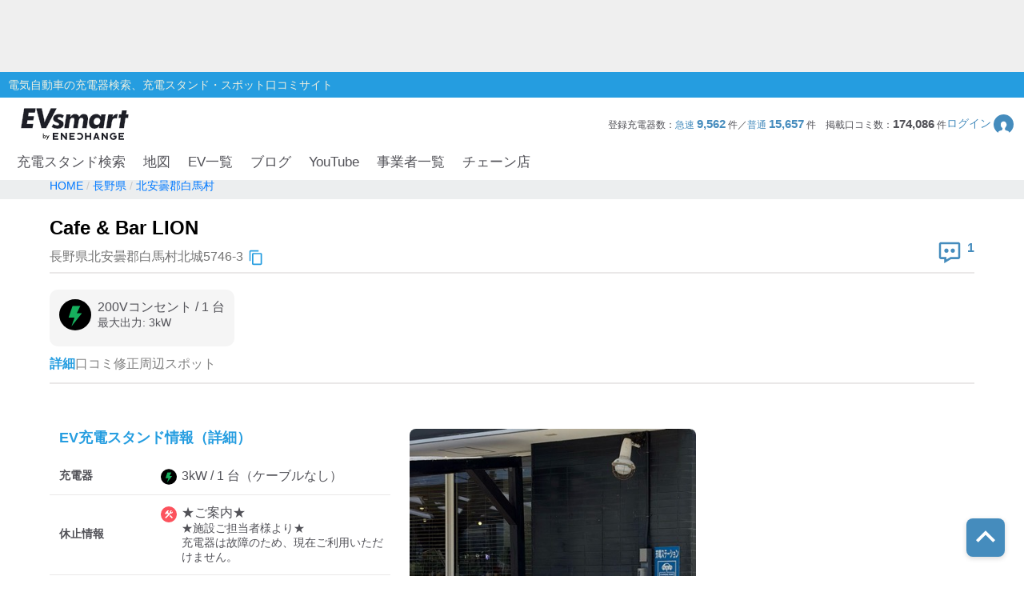

--- FILE ---
content_type: text/html; charset=utf-8
request_url: https://evsmart.net/spot/nagano/l204854/v7311/
body_size: 58200
content:
<!DOCTYPE html><html lang="en"><head><meta charSet="utf-8"/><meta charSet="utf-8"/><meta name="viewport" content="width=device-width, initial-scale=1"/><meta name="viewport" content="width=device-width, user-scalable=no"/><link rel="preload" as="image" href="/img/logo/logo.svg"/><link rel="preload" as="image" href="/img/header/mypage.svg"/><link rel="preload" as="image" href="/img/header/loupe.svg"/><link rel="preload" as="image" href="/img/login/login_img31.png"/><link rel="preload" as="image" href="/img/login/login_img1.png"/><link rel="preload" as="image" href="/img/login/login_img2.png"/><link rel="preload" as="image" href="https://www.gstatic.com/firebasejs/ui/2.0.0/images/auth/mail.svg"/><link rel="preload" as="image" href="https://www.gstatic.com/firebasejs/ui/2.0.0/images/auth/phone.svg"/><link rel="preload" as="image" href="/img/spot/copy_btn.svg"/><link rel="preload" as="image" href="/img/spot/review_icon.svg"/><link rel="preload" as="image" href="/img/spot/plug_icon_normal.svg"/><link rel="preload" as="image" href="/img/spot/maintenance_icon.svg"/><link rel="preload" as="image" href="/img/spot/question.svg"/><link rel="preload" as="image" href="https://evsmart.blob.core.windows.net/images/7311/138182.jpg"/><link rel="preload" as="image" href="/img/footer/tosho_jpx_growth_logo.jpg"/><meta name="facebook-domain-verification" content="hrtkoy6jm7ryc0um892dymkcg7orzo"/><meta http-equiv="X-UA-Compatible" content="IE=edge"/><meta name="format-detection" content="telephone=no"/><meta name="twitter:card" content="summary_large_image"/><meta name="twitter:site" content="@evsmartnet"/><meta name="twitter:image" content="https://evsmart.net/img/og_image.png"/><meta name="og:type" content="article"/><meta name="og:image" content="https://evsmart.net/img/og_image.png"/><meta name="og:site_name" content="EVsmart"/><title>Cafe &amp; Bar LION (北安曇郡白馬村)電気自動車の充電器スタンド｜EVsmart</title><meta name="description" content="長野 北安曇郡白馬村  のCafe &amp; Bar LIONの充電スタンド情報ページです。利用可能時間や料金、プラグ形状、そしてユーザーの口コミなど情報満載！充電スポット情報の修正もできます。"/><meta name="twitter:title" content="Cafe &amp; Bar LION｜EVsmart"/><meta name="twitter:description" content="長野 北安曇郡白馬村  のCafe &amp; Bar LIONのページです。利用可能時間や料金、プラグ形状、そしてユーザーの口コミなど情報満載！"/><meta name="og:title" content="Cafe &amp; Bar LION｜EVsmart"/><meta name="og:description" content="長野 北安曇郡白馬村  のCafe &amp; Bar LIONのページです。利用可能時間や料金、プラグ形状、そしてユーザーの口コミなど情報満載！"/><meta name="og:url" content="https://evsmart.net/spot/nagano/l204854/v7311/"/><link rel="preconnect" href="https://fonts.googleapis.com"/><link rel="preconnect" href="https://fonts.gstatic.com" crossorigin="anonymous"/><link rel="modulepreload" href="/assets/entry.client-CV2FA5_F.js"/><link rel="modulepreload" href="/assets/chunk-K6CSEXPM-DBkYqdKx.js"/><link rel="modulepreload" href="/assets/index-NOrX_7mC.js"/><link rel="modulepreload" href="/assets/container-CnyHZa1V.js"/><link rel="modulepreload" href="/assets/BaseEntity-CWditgna.js"/><link rel="modulepreload" href="/assets/Station-01cJCQg5.js"/><link rel="modulepreload" href="/assets/DateUtils-D_ReCkjy.js"/><link rel="modulepreload" href="/assets/MapUtils-fAskrZIO.js"/><link rel="modulepreload" href="/assets/Search-CcTsd-IM.js"/><link rel="modulepreload" href="/assets/tslib.es6-DU0rJlGX.js"/><link rel="modulepreload" href="/assets/ArrayUtils-CCp3LDDA.js"/><link rel="modulepreload" href="/assets/Reflect-CRmrpp23.js"/><link rel="modulepreload" href="/assets/CacheTarget-A7M5jU_K.js"/><link rel="modulepreload" href="/assets/EnvUtils-3pFPLK2z.js"/><link rel="modulepreload" href="/assets/CarModel-BopdMcfh.js"/><link rel="modulepreload" href="/assets/ChargingCard-Dw06P4l4.js"/><link rel="modulepreload" href="/assets/Review-BEAvkeuh.js"/><link rel="modulepreload" href="/assets/CarSettings-B9rIS-Ro.js"/><link rel="modulepreload" href="/assets/Chain-DbHXbr2x.js"/><link rel="modulepreload" href="/assets/Disaster-DDZSWvmq.js"/><link rel="modulepreload" href="/assets/HeaderInfo-DsOK0Wi6.js"/><link rel="modulepreload" href="/assets/Marker-CKun_WMw.js"/><link rel="modulepreload" href="/assets/Statistics-CabvqVGk.js"/><link rel="modulepreload" href="/assets/MyPage-Db8oHj78.js"/><link rel="modulepreload" href="/assets/User-kfy0VN12.js"/><link rel="modulepreload" href="/assets/root-BpNZd2dF.js"/><link rel="modulepreload" href="/assets/with-props-C5W10Zsk.js"/><link rel="modulepreload" href="/assets/LoginModal-BECqxVtL.js"/><link rel="modulepreload" href="/assets/useAdComponent-CLtCu-20.js"/><link rel="modulepreload" href="/assets/NotFoundTemplate-CK3KwmJU.js"/><link rel="modulepreload" href="/assets/useSignOut-BnKNYHdU.js"/><link rel="modulepreload" href="/assets/useOutsideClick-Bvk8gkSs.js"/><link rel="modulepreload" href="/assets/auth-CMYFjbQD.js"/><link rel="modulepreload" href="/assets/ForBusiness-v3YIwMzB.js"/><link rel="modulepreload" href="/assets/Header-xDD4jzdu.js"/><link rel="modulepreload" href="/assets/Constants-BP_gICRN.js"/><link rel="modulepreload" href="/assets/control-CDRHdKMe.js"/><link rel="modulepreload" href="/assets/car-BGSaqJ1q.js"/><link rel="modulepreload" href="/assets/base-7gvCcPfx.js"/><link rel="modulepreload" href="/assets/AuthLayout-DoYjo1vW.js"/><link rel="modulepreload" href="/assets/CarLayout-BqXscB4N.js"/><link rel="modulepreload" href="/assets/MainLayout-DofPBACW.js"/><link rel="modulepreload" href="/assets/_index-DeNn8z7l.js"/><link rel="modulepreload" href="/assets/MetaUtils-BTEhP4ZD.js"/><link rel="modulepreload" href="/assets/SpotByCityTemplate-BKcKlVDv.js"/><link rel="modulepreload" href="/assets/StationDetailTemplate-CuAujkCu.js"/><link rel="modulepreload" href="/assets/ByCityPrefectureList-pWgMefeX.js"/><link rel="modulepreload" href="/assets/Pagination-yMryo6sr.js"/><link rel="modulepreload" href="/assets/Breadcrumb-CF5BbULi.js"/><link rel="modulepreload" href="/assets/RelatedBlogs-WNesOH1X.js"/><link rel="modulepreload" href="/assets/SpotMap-BgQB5wVN.js"/><link rel="modulepreload" href="/assets/useSuperCluster-CL-wOYCw.js"/><link rel="modulepreload" href="/assets/index.modern-CBN9ZbgY.js"/><link rel="modulepreload" href="/assets/Search-DiqHnNk1.js"/><link rel="modulepreload" href="/assets/FormatUtils-DYnHodmi.js"/><link rel="stylesheet" href="/assets/root-DhjOUm8y.css"/><link rel="stylesheet" href="/assets/LoginModal-CTC3IyyW.css"/><link rel="stylesheet" href="/assets/NotFoundTemplate-BV3bAxcM.css"/><link rel="stylesheet" href="/assets/ForBusiness-BFoW-3sm.css"/><link rel="stylesheet" href="/assets/Header-BagSfESC.css"/><link rel="stylesheet" href="https://fonts.googleapis.com/css2?family=Inter:ital,opsz,wght@0,14..32,100..900;1,14..32,100..900&amp;display=swap"/><link rel="stylesheet" href="https://fonts.cdnfonts.com/css/helvetica-neue-5"/><link rel="stylesheet" href="https://fonts.googleapis.com/css2?family=Noto+Sans+JP:wght@400;700&amp;display=swap"/><link rel="stylesheet" href="https://www.gstatic.com/firebasejs/ui/6.1.0/firebase-ui-auth.css"/><link rel="stylesheet" href="/assets/MainLayout-B1keVFmw.css"/><link rel="stylesheet" href="/assets/SpotByCityTemplate-g3iIL7mw.css"/><link rel="stylesheet" href="/assets/ByCityPrefectureList-DCqo1Zzm.css"/><link rel="stylesheet" href="/assets/Pagination-B3dUnSPg.css"/><link rel="stylesheet" href="/assets/Breadcrumb-CMQ9A18g.css"/><link rel="stylesheet" href="/assets/RelatedBlogs-DJHIjuUe.css"/><link rel="stylesheet" href="/assets/SpotMap-zVe_azmt.css"/><link rel="stylesheet" href="/assets/Search-De8ItPSd.css"/><link rel="stylesheet" href="/assets/StationDetailTemplate-Czb_DqkZ.css"/><script>
                (function(w, d, s, l, i) {
                  w[l] = w[l] || [];
                  w[l].push({
                    'gtm.start': new Date().getTime(),
                    event: 'gtm.js'
                  });
                  var f = d.getElementsByTagName(s)[0],
                    j = d.createElement(s),
                    dl = l != 'dataLayer' ? '&l=' + l : '';
                  j.async = true;
                  j.src = '//www.googletagmanager.com/gtm.js?id=' + i + dl;
                  f.parentNode.insertBefore(j, f);
                })(window, document, 'script', 'dataLayer', 'GTM-MMBNDC7M');
              </script><script src="https://www.googletagservices.com/tag/js/gpt.js"></script></head><body><noscript><iframe src="https://www.googletagmanager.com/ns.html?id=GTM-MMBNDC7M" height="0" width="0" style="display:none;visibility:hidden" title="Google Tag Manager"></iframe></noscript><div class="_styled-header_ra0ff_1" style="display:flex"><div class="_banner-area_ra0ff_11"><div class="pc"><div id="div-gpt-ad-1745490361311-0" class="header-ad header-ad-pc"></div></div><div class="sp"><div id="div-gpt-ad-1745559225782-0" class="header-ad header-ad-mobile"></div></div></div><div class="_header-top_ra0ff_59"><div class="_header-top-inner_ra0ff_71"><p>電気自動車の充電器検索、充電スタンド・スポット口コミサイト</p></div></div><div class="_header-navigation-section_ra0ff_85"><div class="_header-info-area_ra0ff_98"><a href="/" data-discover="true"><img src="/img/logo/logo.svg" alt="EVsmart by ENECHANGE"/></a><div class="_header-menu-area_ra0ff_130"><p>登録充電器数：<span>急速<!-- --> <b>9,562</b> </span>件／<span>普通<!-- --> <b>15,657</b> </span>件<!-- -->　<!-- -->掲載口コミ数：<b>174,086</b> 件</p><div class="_login-button_ra0ff_151" role="button" tabindex="0"><p>ログイン</p><img class="_login-button-icon_ra0ff_161" src="/img/header/mypage.svg" alt=""/></div></div><div class="_header-menu-area-sp_ra0ff_166"><div class="_sp-menu_ra0ff_182" role="button" tabindex="0"><img src="/img/header/mypage.svg" alt=""/><p>ログイン</p></div><div class="_sp-menu_ra0ff_182"><div class="_hamburger-menu_ra0ff_193 "><span class="_top_ra0ff_201"></span><span class="_middle_ra0ff_207"></span><span class="_bottom_ra0ff_214"></span></div><p>メニュー</p></div><div class="_sp-menu_ra0ff_182 _search-menu_ra0ff_235"><img src="/img/header/loupe.svg" alt=""/><p>充電スタンド</p></div></div></div><div class="_header-navigation-area_ra0ff_247"><ul><a class="_navigation_ra0ff_276" href="/#pc_search-open" data-discover="true">充電スタンド検索</a><a class="_navigation_ra0ff_276" href="/mapSearch" data-discover="true">地図</a><a class="_navigation_ra0ff_276" href="/carMaker" data-discover="true">EV一覧</a><a rel="noreferrer" class="_navigation_ra0ff_276" href="https://blog.evsmart.net/" target="_blank">ブログ</a><a rel="noreferrer" class="_navigation_ra0ff_276" href="https://www.youtube.com/channel/UC-0lUq_AfIgplAJYcVgnKPw/videos" target="_blank">YouTube</a><a class="_navigation_ra0ff_276" href="/service" data-discover="true">事業者一覧</a><a class="_navigation_ra0ff_276" href="/chain" data-discover="true">チェーン店</a></ul></div><div class="_styled-sp-nav_6e1g1_2 "><div class="_sp-nav-content_6e1g1_19  _spnav-slide-up_6e1g1_152"><div class="_sp-nav-global-list_6e1g1_31"><a class="_list_6e1g1_36" href="/#pc_search-open" data-discover="true">充電スタンド検索</a><a class="_list_6e1g1_36" href="/carMaker" data-discover="true">EV一覧</a><a rel="noreferrer" class="_list_6e1g1_36" href="https://blog.evsmart.net/" target="_blank">ブログ</a><a rel="noreferrer" class="_list_6e1g1_36" href="https://www.youtube.com/channel/UC-0lUq_AfIgplAJYcVgnKPw/videos" target="_blank">YouTube</a><a class="_list_6e1g1_36" href="/service" data-discover="true">事業者一覧</a><a class="_list_6e1g1_36" href="/chain" data-discover="true">チェーン店</a></div><div class="_sp-nav-mypage-list_6e1g1_53"><div class="_mypage-button-area_6e1g1_118"><span class="_btn-loginout_6e1g1_122">ログイン</span></div></div></div></div><div class="_styled-sp-search_c6knz_2 "><div class="_styled-search_c6knz_21"><button class="_btn-close_c6knz_32">閉じる</button><h2 class="_title_c6knz_47">地名・観光スポット・住所<span>で検索</span></h2><div class="_filter-parameter-area_c6knz_59"><form class="_form_c6knz_56" data-discover="true" action="/" method="get"><input type="text" size="40" name="inputText"/><dl class="_parameter-block_c6knz_64"><dt class="_parameter-name_c6knz_69">充電器の種類</dt><dd class="_check-box-area_c6knz_75"><label class="_check-label_c6knz_82"><input type="checkbox" class="_checkbox-input_c6knz_158" id="check1-1" name="checkbox1[]" value="急速充電器のみ表示"/><span class="_check-parts_c6knz_163">急速充電器のみ表示</span></label><label class="_check-label_c6knz_82"><input type="checkbox" class="_checkbox-input_c6knz_158" id="check1-2" name="checkbox1[]" value="急速無料のみ表示"/><span class="_check-parts_c6knz_163">急速無料のみ表示</span></label><label class="_check-label_c6knz_82"><input type="checkbox" class="_checkbox-input_c6knz_158" id="check1-3" name="checkbox1[]" value="高速道路上のみ表示"/><span class="_check-parts_c6knz_163">高速道路上のみ表示</span></label><label class="_check-label_c6knz_82"><input type="checkbox" class="_checkbox-input_c6knz_158" id="check1-4" name="checkbox1[]" value="24時間営業のみ表示"/><span class="_check-parts_c6knz_163">24時間営業のみ表示</span></label></dd></dl><dl class="_parameter-block_c6knz_64"><dt class="_parameter-name_c6knz_69">認証システム</dt><dd class="_check-box-area_c6knz_75"><label class="_check-label_c6knz_82"><input type="checkbox" class="_checkbox-input_c6knz_158" name="checkbox31" value="ENECHANGE"/><span class="_check-parts_c6knz_163">EV充電エネチェンジ</span></label><label class="_check-label_c6knz_82"><input type="checkbox" class="_checkbox-input_c6knz_158" name="checkbox32" value="eMP"/><span class="_check-parts_c6knz_163">e-Mobility Power</span></label></dd></dl><dl class="_parameter-block_c6knz_64"><dt class="_parameter-name_c6knz_69">ディーラー</dt><dd class="_check-box-area_c6knz_75"><label class="_check-label_c6knz_82"><input type="checkbox" class="_checkbox-input_c6knz_158" name="checkbox21" checked="" value="三菱ディーラーを表示"/><span class="_check-parts_c6knz_163">三菱ディーラーを表示</span></label><label class="_check-label_c6knz_82"><input type="checkbox" class="_checkbox-input_c6knz_158" name="checkbox22" checked="" value="日産ディーラーを表示"/><span class="_check-parts_c6knz_163">日産ディーラーを表示</span></label><label class="_check-label_c6knz_82"><input type="checkbox" class="_checkbox-input_c6knz_158" name="checkbox23" checked="" value="トヨタディーラーを表示"/><span class="_check-parts_c6knz_163">トヨタディーラーを表示</span></label></dd></dl><dl class="_parameter-block_c6knz_64"><dt class="_parameter-name_c6knz_69">充電器の出力</dt><dd class="_button-area_c6knz_89"><label class="_button_c6knz_89"><input type="radio" name="radio01" checked="" value="6"/><p>すべて</p></label><label class="_button_c6knz_89"><input type="radio" name="radio01" value="中速-20kW-以上"/><p>中速-20kW-以上</p></label><label class="_button_c6knz_89"><input type="radio" name="radio01" value="急速-44kW-以上"/><p>急速-44kW-以上</p></label></dd></dl><dl class="_parameter-block_c6knz_64"><dt class="_parameter-name_c6knz_69">車種</dt><dd class="_select-parts_c6knz_230"><label><select name="carModelName"><option value="車種指定なし" selected="">車種指定なし</option><option value="マクラーレン アルトゥーラ">マクラーレン アルトゥーラ</option><option value="フェラーリ SF90">フェラーリ SF90</option><option value="ジャガー I-PACE">ジャガー I-PACE</option><option value="三菱 eKクロス EV">三菱 eKクロス EV</option><option value="三菱 i-MiEV">三菱 i-MiEV</option><option value="三菱 minicabMiEV">三菱 minicabMiEV</option><option value="三菱 エクリプス クロス">三菱 エクリプス クロス</option><option value="三菱 アウトランダーPHEV">三菱 アウトランダーPHEV</option><option value="日産 サクラ">日産 サクラ</option><option value="日産 アリア">日産 アリア</option><option value="日産 リーフ">日産 リーフ</option><option value="レクサスRZ">レクサスRZ</option><option value="レクサスRX">レクサスRX</option><option value="レクサス UX300e">レクサス UX300e</option><option value="レクサス NX">レクサス NX</option><option value="トヨタ ハリアー">トヨタ ハリアー</option><option value="トヨタ bZ4X">トヨタ bZ4X</option><option value="トヨタ RAV4 PHV">トヨタ RAV4 PHV</option><option value="トヨタ プリウスPHV(2017～)">トヨタ プリウスPHV(2017～)</option><option value="トヨタ プリウスPHV(～2016)">トヨタ プリウスPHV(～2016)</option><option value="トヨタ シー・ポッド">トヨタ シー・ポッド</option><option value="BMW i3">BMW i3</option><option value="BMW i7">BMW i7</option><option value="BMW i8">BMW i8</option><option value="BMW i4">BMW i4</option><option value="BMW iX">BMW iX</option><option value="BMW iX1">BMW iX1</option><option value="BMW iX3">BMW iX3</option><option value="BMW XM">BMW XM</option><option value="BMW 530e">BMW 530e</option><option value="BMW 745e">BMW 745e</option><option value="BMW 740e">BMW 740e</option><option value="BMW X3">BMW X3</option><option value="BMW X5">BMW X5</option><option value="BMW 330e">BMW 330e</option><option value="BMW 225xe">BMW 225xe</option><option value="BMW C evolution">BMW C evolution</option><option value="MINI COOPER S E CROSSOVER">MINI COOPER S E CROSSOVER</option><option value="テスラ モデルS">テスラ モデルS</option><option value="テスラ モデルX">テスラ モデルX</option><option value="テスラ モデルY">テスラ モデルY</option><option value="テスラ モデル3">テスラ モデル3</option><option value="VW ID.4">VW ID.4</option><option value="VW e-ゴルフ">VW e-ゴルフ</option><option value="VW ゴルフGTE">VW ゴルフGTE</option><option value="VW パサートGTE">VW パサートGTE</option><option value="メルセデス EQC400">メルセデス EQC400</option><option value="メルセデス EQA250">メルセデス EQA250</option><option value="メルセデス EQB250">メルセデス EQB250</option><option value="メルセデス EQB350">メルセデス EQB350</option><option value="メルセデス EQE">メルセデス EQE</option><option value="メルセデス A250e">メルセデス A250e</option><option value="メルセデス C350e">メルセデス C350e</option><option value="メルセデス GLC350e">メルセデス GLC350e</option><option value="メルセデス E350e/E350de">メルセデス E350e/E350de</option><option value="メルセデス EQS450+">メルセデス EQS450+</option><option value="メルセデス Mercedes-AMG EQS 53 4MATIC+">メルセデス Mercedes-AMG EQS 53 4MATIC+</option><option value="メルセデス S580e">メルセデス S580e</option><option value="メルセデス S560e">メルセデス S560e</option><option value="ポルシェ タイカン">ポルシェ タイカン</option><option value="ポルシェ パナメーラ4/ ターボ">ポルシェ パナメーラ4/ ターボ</option><option value="ポルシェ カイエン">ポルシェ カイエン</option><option value="アウディ e-トロン">アウディ e-トロン</option><option value="アウディ A3 e-トロン">アウディ A3 e-トロン</option><option value="アウディ e-トロン GT">アウディ e-トロン GT</option><option value="アウディ Q4 e-トロン">アウディ Q4 e-トロン</option><option value="ボルボ XC40 PHEV">ボルボ XC40 PHEV</option><option value="ボルボ S60 PHEV">ボルボ S60 PHEV</option><option value="ボルボ V60 PHEV">ボルボ V60 PHEV</option><option value="ボルボ XC60 PHEV">ボルボ XC60 PHEV</option><option value="ボルボ XC40 EV">ボルボ XC40 EV</option><option value="ボルボ C40 EV">ボルボ C40 EV</option><option value="ボルボ V90 PHEV">ボルボ V90 PHEV</option><option value="ボルボ XC90 PHEV">ボルボ XC90 PHEV</option><option value="Honda e">Honda e</option><option value="ホンダ クラリティPHEV">ホンダ クラリティPHEV</option><option value="ランドローバー レンジローバー PHEV">ランドローバー レンジローバー PHEV</option><option value="ランドローバー イヴォーク PHEV">ランドローバー イヴォーク PHEV</option><option value="プジョー e-2008">プジョー e-2008</option><option value="プジョー e-208">プジョー e-208</option><option value="プジョー 508">プジョー 508</option><option value="プジョー 3008">プジョー 3008</option><option value="DS 4">DS 4</option><option value="DS 7 クロスバック E-TENSE">DS 7 クロスバック E-TENSE</option><option value="DS 3 クロスバック E-TENSE">DS 3 クロスバック E-TENSE</option><option value="シトロエン C5 エアクロス SUV">シトロエン C5 エアクロス SUV</option><option value="シトロエンEC4 エレクトリック">シトロエンEC4 エレクトリック</option><option value="Jeep Renegade 4xe">Jeep Renegade 4xe</option><option value="マツダ CX-60">マツダ CX-60</option><option value="マツダ MX-30">マツダ MX-30</option><option value="FOMM ONE">FOMM ONE</option><option value="ヒョンデ IONIQ 5">ヒョンデ IONIQ 5</option><option value="SUBARU ソルテラ">SUBARU ソルテラ</option><option value="FIAT 500e">FIAT 500e</option><option value="BYD Atto3">BYD Atto3</option><option value="BYD DOLPHIN">BYD DOLPHIN</option><option value="BMW i5">BMW i5</option><option value="BMW iX2">BMW iX2</option><option value="アウディ Q8 e-トロン">アウディ Q8 e-トロン</option><option value="ヒョンデ KONA">ヒョンデ KONA</option><option value="ボルボ EX30">ボルボ EX30</option><option value="MINICAB-EV">MINICAB-EV</option><option value="クラウン スポーツ">クラウン スポーツ</option><option value="プリウス PHEV">プリウス PHEV</option><option value="BYD SEAL">BYD SEAL</option><option value="N-VAN e">N-VAN e</option><option value="THE NEW ALL-ELECTRIC MINI COOPER">THE NEW ALL-ELECTRIC MINI COOPER</option><option value="THE NEW ALL-ELECTRIC MINI ACEMAN">THE NEW ALL-ELECTRIC MINI ACEMAN</option><option value="THE NEW ALL-ELECTRIC MINI COUNTRYMAN">THE NEW ALL-ELECTRIC MINI COUNTRYMAN</option><option value="ヒョンデ The new IONIQ 5">ヒョンデ The new IONIQ 5</option><option value="ヒョンデ INSTER">ヒョンデ INSTER</option><option value="BYD SEALION 7">BYD SEALION 7</option><option value="トヨタ プリウスPHV">トヨタ プリウスPHV</option><option value="Jeep Avenger">Jeep Avenger</option><option value="ロータス ELETRE">ロータス ELETRE</option><option value="ロータス EMEYA">ロータス EMEYA</option><option value="FIAT 600e">FIAT 600e</option><option value="ABARTH 500e">ABARTH 500e</option><option value="ポルシェ マカン">ポルシェ マカン</option><option value="メルセデス・ベンツ G580">メルセデス・ベンツ G580</option><option value="アウディ Q6  e-トロン">アウディ Q6  e-トロン</option><option value="フォルクスワーゲン ID BUZZ">フォルクスワーゲン ID BUZZ</option><option value="Jeep Wrangler 4xe">Jeep Wrangler 4xe</option><option value="Jeep Grand Cherokee 4xe">Jeep Grand Cherokee 4xe</option><option value="N-ONE e:">N-ONE e:</option><option value="ボルボ C40">ボルボ C40</option><option value="ボルボ EX40">ボルボ EX40</option></select></label></dd></dl><div class="_submit-area_c6knz_276"><button class="_submit-button_c6knz_138" id="searchPc">検索する</button></div></form></div></div></div></div></div><div class="_styled-login-modal_nnmvg_1" style="display:none"><div class="_login-menu-area_nnmvg_20"><img src="/img/logo/logo.svg" alt="" class="_logo_nnmvg_39"/><div class="_main-content_nnmvg_49"><div class="_left-area_nnmvg_64"><div class="_left-area-title_nnmvg_76">EVsmartログイン機能を<br/>利用すると以下のメリットがあります。</div><div class="_merit-list_nnmvg_89"><p class="_merit_nnmvg_89"><img src="/img/login/login_img31.png" alt=""/>PCとスマートフォンで<br/>データの共有ができます。</p><p class="_merit_nnmvg_89"><img src="/img/login/login_img1.png" alt=""/>複数のスマートフォンで<br/>ニックネームやお気に入り・利用履歴などの<br/>データが共有できます。</p><p class="_merit_nnmvg_89"><img src="/img/login/login_img2.png" alt=""/>スマートフォンの機種変更をした場合も<br/>データを引き継ぐことができます。</p></div><p class="_login-notice_nnmvg_143">ログインは、電話番号もしくは<br/>メールアドレス+パスワードを入力することで<br/>簡単に行なえます。</p></div><div class="_right-area_nnmvg_166"><div class="firebaseui-container firebaseui-page-provider-sign-in firebaseui-id-page-provider-sign-in firebaseui-use-spinner"><div class="firebaseui-card-content"><ul class="firebaseui-idp-list"><li class="firebaseui-list-item"><button class="firebaseui-idp-button mdl-button mdl-js-button mdl-button--raised firebaseui-idp-password firebaseui-id-idp-button" data-provider-id="password" style="background-color:#db4437" data-upgraded=",MaterialButton"><span class="firebaseui-idp-icon-wrapper"><img class="firebaseui-idp-icon" alt="" src="https://www.gstatic.com/firebasejs/ui/2.0.0/images/auth/mail.svg"/></span><span class="firebaseui-idp-text firebaseui-idp-text-long" style="font-size:13px">メールアドレスでログイン</span><span class="firebaseui-idp-text firebaseui-idp-text-short">メールアドレス</span></button></li><li class="firebaseui-list-item"><button class="firebaseui-idp-button mdl-button mdl-js-button mdl-button--raised firebaseui-idp-phone firebaseui-id-idp-button" data-provider-id="phone" style="background-color:#02bd7e" data-upgraded=",MaterialButton"><span class="firebaseui-idp-icon-wrapper"><img class="firebaseui-idp-icon" alt="" src="https://www.gstatic.com/firebasejs/ui/2.0.0/images/auth/phone.svg"/></span><span class="firebaseui-idp-text firebaseui-idp-text-long" style="font-size:13px">電話番号でログイン</span><span class="firebaseui-idp-text firebaseui-idp-text-short">電話番号</span></button></li></ul></div><div class="firebaseui-card-footer firebaseui-provider-sign-in-footer"><p class="firebaseui-tos firebaseui-tospp-full-message">続行すると、<a class="firebaseui-link firebaseui-tos-link" rel="noreferrer" href="/tos" target="_blank" data-discover="true">利用規約</a>と<a class="firebaseui-link firebaseui-pp-link" rel="noreferrer" href="https://enechange.co.jp/legal_format/policy/" target="_blank">プライバシー ポリシー</a>に同意したことになります。</p></div></div><div class="_cancel-button_nnmvg_184" role="button" tabindex="0">ログインキャンセル</div></div></div></div></div><div class="_styled-station-detail-template_16xl3_1"><div class="_styled-breadcrumb_fi91u_1"><div class="_inner-area_fi91u_20"><div class="_breadcrumb-list_fi91u_26"><span class="_breadcrumb_fi91u_26"><a href="/" data-discover="true"><span>HOME</span></a></span><span class="_breadcrumb_fi91u_26"><a href="/spot/nagano" data-discover="true"><span>長野県</span></a></span><span class="_breadcrumb_fi91u_26"><a href="/spot/nagano/l204854" data-discover="true"><span>北安曇郡白馬村</span></a></span></div></div></div><div class="_styled-station-detail-content_16xl3_7"><div class="_station-detail-head_waf07_350"><h1 class="_station-name_waf07_353">Cafe &amp; Bar LION</h1><div class="_station-info-area_waf07_358"><div class="_station-postal_waf07_363"><span class="_station-postal-text_waf07_368">長野県北安曇郡白馬村北城5746-3</span><img class="_station-postal-tooltip_waf07_372" data-tooltip-id="copy-postal-tooltip" src="/img/spot/copy_btn.svg" alt="copy"/></div><div class="_station-actions_waf07_379"><div class="_review-count_waf07_406"><img src="/img/spot/review_icon.svg" alt="review"/><span class="_review-count-text_waf07_411">1</span></div></div></div><hr/><div class="_content-area_waf07_460"><div class="_plug-items-area_waf07_470"><div class="_plug-item_waf07_470"><div class="_plug-item-header-area_waf07_487"><img src="/img/spot/plug_icon_normal.svg" alt="plug"/><div class="_plug-item-name-text-area_waf07_490"><p class="_plug-item-name_waf07_490">200Vコンセント<!-- --> / <!-- -->1<!-- --> 台</p><p class="_plug-item-kilowatts_waf07_496">最大出力: <!-- -->3<!-- -->kW</p></div></div><div class="_plug-item-tags_waf07_499"></div></div></div></div></div><div class="_styled-station-detail-tab_16xl3_13"><div class="_styled-station-detail-tab-item_16xl3_21 _active_16xl3_28">詳細</div><div class="_styled-station-detail-tab-item_16xl3_21 ">口コミ</div><div class="_styled-station-detail-tab-item_16xl3_21 ">修正</div><div class="_styled-station-detail-tab-item_16xl3_21 ">周辺スポット</div></div><div class="_styled-station-detail-tab-content-wrapper_16xl3_32"><div class="_styled-station-detail-tab-content_16xl3_32"><div class="_station-detail-spot-info_17be8_350"><div><h2 class="_tit-spot_17be8_354">EV充電スタンド情報（詳細）</h2><table class="_station-detail-spot-info-table_17be8_368"><tbody><tr><th>充電器</th><td class="_plug-icon-area_17be8_398"><div class="_plug-icon-area-item_17be8_402"><img src="/img/spot/plug_icon_normal.svg" alt="plug" class="_plug-icon_17be8_398"/>3<!-- -->kW / <!-- -->1<!-- --> 台<!-- -->（ケーブルなし）</div></td></tr><tr><th>休止情報</th><td class="_maintenance-area_17be8_412"><img src="/img/spot/maintenance_icon.svg" alt="maintenance" class="_maintenance-icon_17be8_416"/><div>★ご案内★<pre>★施設ご担当者様より★
充電器は故障のため、現在ご利用いただけません。</pre></div></td></tr><tr><th>利用可能時間</th><td><div class="_opening-type-area_17be8_427"><span>平日</span><span>8:00～17:00</span></div><div class="_opening-type-area_17be8_427"><span>土曜</span><span>8:00～17:00</span></div><div class="_opening-type-area_17be8_427"><span>日曜</span><span>8:00～17:00</span></div><div class="_opening-type-area_17be8_427"><span>祝祭日</span><span>8:00～17:00</span></div><pre class="_close-notes-area_17be8_432">水曜定休
店舗スタッフに要お声掛け。
ご飲食の方のみ利用可能。
事前連絡が望ましい。</pre></td></tr><tr><th>使えたレポート</th><td class="_availability-list_17be8_437"></td></tr><tr><th>住所</th><td class="_station-postal_17be8_464">長野県北安曇郡白馬村北城5746-3<img class="_station-postal-tooltip_17be8_469" data-tooltip-id="copy-postal-tooltip" src="/img/spot/copy_btn.svg" alt="copy"/></td></tr><tr><th><div class="_what3words-title-area_17be8_447">what3words<img id="what3words-tooltip" src="/img/spot/question.svg" alt="what3words" class="_what3words-tooltip-icon_17be8_452"/></div></th><td class="_what3words-content-area_17be8_456">ふるぎれ。ゆだん。がくせい<img class="_station-postal-tooltip_17be8_469" data-tooltip-id="copy-what3words-tooltip" src="/img/spot/copy_btn.svg" alt="copy"/></td></tr><tr><th>利用料金について</th><td><pre class="_pricing-notes-area_17be8_460">充電無料。</pre></td></tr><tr><th>分類</th><td></td></tr><tr><th>お問い合わせ</th><td><a href="tel:0261-72-3860">0261-72-3860</a></td></tr></tbody></table><div class="_station-detail-ad-sp_17be8_485"><div id="div-gpt-ad-charging-spot-detail-tab-0" class="charging-spot-detail-tab-ad"></div></div><div class="_station-detail-map-area_17be8_477"><h3 class="_tit-map_17be8_480">充電器スタンドの地図</h3><div class="_station-detail-map_1r08v_1"><div data-testid="map" style="width:100%;height:100%;position:relative;z-index:0"></div></div></div></div><div class="_latest-review-image_17be8_495"><img src="https://evsmart.blob.core.windows.net/images/7311/138182.jpg" alt="最新の口コミ画像"/></div></div></div><div class="_styled-station-detail-ad-pc_16xl3_44"><div id="div-gpt-ad-charging-spot-detail-tab-0" class="charging-spot-detail-tab-ad"></div></div></div></div><div class="_styled-for-business_24x81_1"><div class="_for-business-area_24x81_17"><div class="_for-business-user_24x81_30"><div class="_for-business-user-area_24x81_57"><h3>お店や施設に、<b>電気自動車用の充電器を設置した</b>／<b>これから設置したい</b>、という事業者さまへ</h3><a href="/discovery" data-discover="true"><div class="_for-business-user-link_24x81_88"><p>あなたの施設を、EVsmartアプリに掲載しませんか？掲載は<b>無料</b>です！</p></div></a><p class="_for-business-user-message_24x81_128">アプリへの情報掲載のほか、充電器設置に関するご相談も、うけたまわります。</p></div></div></div><aside class="ad-5 ad_footer"></aside></div></div><div class="_styled-footer_1fm97_1"><div class="_footer-link-wrapper_1fm97_8"><ul class="_footer-nav_1fm97_11"><li><a rel="noreferrer" href="https://enechange.co.jp/?utm_source=evsmart&amp;utm_medium=footer" target="_blank">運営会社について</a></li><li><a rel="noreferrer" href="https://enechange.co.jp/legal_format/policy/?utm_source=evsmart&amp;utm_medium=footer" target="_blank">プライバシーポリシー</a></li><li><a data-discover="true" href="/listingTerms/?utm_source=evsmart&amp;utm_medium=footer">掲載規約・掲載のご依頼</a></li><li><a data-discover="true" href="/tos/?utm_source=evsmart&amp;utm_medium=footer">利用規約</a></li><li><a data-discover="true" href="/linklist">リンク集</a></li><li><a rel="noreferrer" href="https://enechange.co.jp/news/press/?utm_source=evsmart&amp;utm_medium=header" target="_blank">プレスリリース</a></li></ul></div><div class="_footer-main-area_1fm97_60"><div class="_footer-inner_1fm97_64"><div class="_sns-area_1fm97_78"><div class="_follow-area_1fm97_89"><p>SNSでフォローする</p><div class="_sns-icon-area_1fm97_98"><a class="_twitter_1fm97_102" href="https://x.com/evsmartnet"></a><a class="_facebook_1fm97_120" href="https://www.facebook.com/evsmart.net/"></a></div></div></div><div class="_ir-area_1fm97_138"><img class="_ir-img_1fm97_149" src="/img/footer/tosho_jpx_growth_logo.jpg" alt=""/></div><div class="_inquiry-area_1fm97_153"><a class="_inquiry-link_1fm97_169" href="https://forms.gle/5FxKfU4NuPuZnVZw7" target="_top">お問い合わせ</a></div></div></div><div class="_copyright-area_1fm97_193">Copyright © 2014 - EVsmart All Rights Reserved.</div></div><div class="_icon-to-top_yrjl6_1"><span></span></div><script>((storageKey2, restoreKey) => {
    if (!window.history.state || !window.history.state.key) {
      let key = Math.random().toString(32).slice(2);
      window.history.replaceState({ key }, "");
    }
    try {
      let positions = JSON.parse(sessionStorage.getItem(storageKey2) || "{}");
      let storedY = positions[restoreKey || window.history.state.key];
      if (typeof storedY === "number") {
        window.scrollTo(0, storedY);
      }
    } catch (error) {
      console.error(error);
      sessionStorage.removeItem(storageKey2);
    }
  })("react-router-scroll-positions", null)</script><script>window.__reactRouterContext = {"basename":"/","future":{"unstable_middleware":false,"unstable_optimizeDeps":false,"unstable_splitRouteModules":false,"unstable_viteEnvironmentApi":false},"ssr":true,"isSpaMode":false};window.__reactRouterContext.stream = new ReadableStream({start(controller){window.__reactRouterContext.streamController = controller;}}).pipeThrough(new TextEncoderStream());</script><script type="module" async="">;
import * as route0 from "/assets/root-BpNZd2dF.js";
import * as route1 from "/assets/AuthLayout-DoYjo1vW.js";
import * as route2 from "/assets/CarLayout-BqXscB4N.js";
import * as route3 from "/assets/MainLayout-DofPBACW.js";
import * as route4 from "/assets/_index-DeNn8z7l.js";
  window.__reactRouterManifest = {
  "entry": {
    "module": "/assets/entry.client-CV2FA5_F.js",
    "imports": [
      "/assets/chunk-K6CSEXPM-DBkYqdKx.js",
      "/assets/index-NOrX_7mC.js",
      "/assets/container-CnyHZa1V.js",
      "/assets/BaseEntity-CWditgna.js",
      "/assets/Station-01cJCQg5.js",
      "/assets/DateUtils-D_ReCkjy.js",
      "/assets/MapUtils-fAskrZIO.js",
      "/assets/Search-CcTsd-IM.js",
      "/assets/tslib.es6-DU0rJlGX.js",
      "/assets/ArrayUtils-CCp3LDDA.js",
      "/assets/Reflect-CRmrpp23.js",
      "/assets/CacheTarget-A7M5jU_K.js",
      "/assets/EnvUtils-3pFPLK2z.js",
      "/assets/CarModel-BopdMcfh.js",
      "/assets/ChargingCard-Dw06P4l4.js",
      "/assets/Review-BEAvkeuh.js",
      "/assets/CarSettings-B9rIS-Ro.js",
      "/assets/Chain-DbHXbr2x.js",
      "/assets/Disaster-DDZSWvmq.js",
      "/assets/HeaderInfo-DsOK0Wi6.js",
      "/assets/Marker-CKun_WMw.js",
      "/assets/Statistics-CabvqVGk.js",
      "/assets/MyPage-Db8oHj78.js",
      "/assets/User-kfy0VN12.js"
    ],
    "css": []
  },
  "routes": {
    "root": {
      "id": "root",
      "path": "",
      "hasAction": false,
      "hasLoader": false,
      "hasClientAction": false,
      "hasClientLoader": false,
      "hasErrorBoundary": true,
      "module": "/assets/root-BpNZd2dF.js",
      "imports": [
        "/assets/chunk-K6CSEXPM-DBkYqdKx.js",
        "/assets/index-NOrX_7mC.js",
        "/assets/container-CnyHZa1V.js",
        "/assets/BaseEntity-CWditgna.js",
        "/assets/Station-01cJCQg5.js",
        "/assets/DateUtils-D_ReCkjy.js",
        "/assets/MapUtils-fAskrZIO.js",
        "/assets/Search-CcTsd-IM.js",
        "/assets/tslib.es6-DU0rJlGX.js",
        "/assets/ArrayUtils-CCp3LDDA.js",
        "/assets/Reflect-CRmrpp23.js",
        "/assets/CacheTarget-A7M5jU_K.js",
        "/assets/EnvUtils-3pFPLK2z.js",
        "/assets/CarModel-BopdMcfh.js",
        "/assets/ChargingCard-Dw06P4l4.js",
        "/assets/Review-BEAvkeuh.js",
        "/assets/CarSettings-B9rIS-Ro.js",
        "/assets/Chain-DbHXbr2x.js",
        "/assets/Disaster-DDZSWvmq.js",
        "/assets/HeaderInfo-DsOK0Wi6.js",
        "/assets/Marker-CKun_WMw.js",
        "/assets/Statistics-CabvqVGk.js",
        "/assets/MyPage-Db8oHj78.js",
        "/assets/User-kfy0VN12.js",
        "/assets/with-props-C5W10Zsk.js",
        "/assets/LoginModal-BECqxVtL.js",
        "/assets/useAdComponent-CLtCu-20.js",
        "/assets/NotFoundTemplate-CK3KwmJU.js",
        "/assets/useSignOut-BnKNYHdU.js",
        "/assets/useOutsideClick-Bvk8gkSs.js",
        "/assets/auth-CMYFjbQD.js",
        "/assets/ForBusiness-v3YIwMzB.js",
        "/assets/Header-xDD4jzdu.js",
        "/assets/Constants-BP_gICRN.js",
        "/assets/control-CDRHdKMe.js",
        "/assets/car-BGSaqJ1q.js",
        "/assets/base-7gvCcPfx.js"
      ],
      "css": [
        "/assets/root-DhjOUm8y.css",
        "/assets/LoginModal-CTC3IyyW.css",
        "/assets/NotFoundTemplate-BV3bAxcM.css",
        "/assets/ForBusiness-BFoW-3sm.css",
        "/assets/Header-BagSfESC.css"
      ]
    },
    "layout/AuthLayout": {
      "id": "layout/AuthLayout",
      "parentId": "root",
      "hasAction": false,
      "hasLoader": true,
      "hasClientAction": false,
      "hasClientLoader": false,
      "hasErrorBoundary": false,
      "module": "/assets/AuthLayout-DoYjo1vW.js",
      "imports": [
        "/assets/with-props-C5W10Zsk.js",
        "/assets/chunk-K6CSEXPM-DBkYqdKx.js",
        "/assets/auth-CMYFjbQD.js"
      ],
      "css": []
    },
    "layout/CarLayout": {
      "id": "layout/CarLayout",
      "parentId": "layout/AuthLayout",
      "hasAction": false,
      "hasLoader": true,
      "hasClientAction": false,
      "hasClientLoader": false,
      "hasErrorBoundary": false,
      "module": "/assets/CarLayout-BqXscB4N.js",
      "imports": [
        "/assets/with-props-C5W10Zsk.js",
        "/assets/chunk-K6CSEXPM-DBkYqdKx.js",
        "/assets/CarSettings-B9rIS-Ro.js",
        "/assets/car-BGSaqJ1q.js",
        "/assets/BaseEntity-CWditgna.js"
      ],
      "css": []
    },
    "layout/MainLayout": {
      "id": "layout/MainLayout",
      "parentId": "layout/CarLayout",
      "hasAction": false,
      "hasLoader": true,
      "hasClientAction": false,
      "hasClientLoader": false,
      "hasErrorBoundary": false,
      "module": "/assets/MainLayout-DofPBACW.js",
      "imports": [
        "/assets/with-props-C5W10Zsk.js",
        "/assets/chunk-K6CSEXPM-DBkYqdKx.js",
        "/assets/control-CDRHdKMe.js",
        "/assets/Header-xDD4jzdu.js",
        "/assets/Constants-BP_gICRN.js",
        "/assets/auth-CMYFjbQD.js",
        "/assets/useAdComponent-CLtCu-20.js",
        "/assets/LoginModal-BECqxVtL.js",
        "/assets/User-kfy0VN12.js",
        "/assets/useOutsideClick-Bvk8gkSs.js",
        "/assets/useSignOut-BnKNYHdU.js",
        "/assets/tslib.es6-DU0rJlGX.js",
        "/assets/car-BGSaqJ1q.js",
        "/assets/base-7gvCcPfx.js"
      ],
      "css": [
        "/assets/MainLayout-B1keVFmw.css",
        "/assets/Header-BagSfESC.css",
        "/assets/LoginModal-CTC3IyyW.css"
      ]
    },
    "routes/spot/pref/city/ward/_index": {
      "id": "routes/spot/pref/city/ward/_index",
      "parentId": "layout/MainLayout",
      "path": "spot/:prefName/:cityId/:wardId?/:spotId",
      "hasAction": true,
      "hasLoader": true,
      "hasClientAction": false,
      "hasClientLoader": false,
      "hasErrorBoundary": false,
      "module": "/assets/_index-DeNn8z7l.js",
      "imports": [
        "/assets/with-props-C5W10Zsk.js",
        "/assets/chunk-K6CSEXPM-DBkYqdKx.js",
        "/assets/Search-CcTsd-IM.js",
        "/assets/Station-01cJCQg5.js",
        "/assets/EnvUtils-3pFPLK2z.js",
        "/assets/MetaUtils-BTEhP4ZD.js",
        "/assets/SpotByCityTemplate-BKcKlVDv.js",
        "/assets/StationDetailTemplate-CuAujkCu.js",
        "/assets/BaseEntity-CWditgna.js",
        "/assets/tslib.es6-DU0rJlGX.js",
        "/assets/DateUtils-D_ReCkjy.js",
        "/assets/MapUtils-fAskrZIO.js",
        "/assets/Marker-CKun_WMw.js",
        "/assets/Statistics-CabvqVGk.js",
        "/assets/ForBusiness-v3YIwMzB.js",
        "/assets/ByCityPrefectureList-pWgMefeX.js",
        "/assets/Constants-BP_gICRN.js",
        "/assets/Pagination-yMryo6sr.js",
        "/assets/Breadcrumb-CF5BbULi.js",
        "/assets/RelatedBlogs-WNesOH1X.js",
        "/assets/SpotMap-BgQB5wVN.js",
        "/assets/useOutsideClick-Bvk8gkSs.js",
        "/assets/useSuperCluster-CL-wOYCw.js",
        "/assets/index.modern-CBN9ZbgY.js",
        "/assets/index-NOrX_7mC.js",
        "/assets/Search-DiqHnNk1.js",
        "/assets/auth-CMYFjbQD.js",
        "/assets/car-BGSaqJ1q.js",
        "/assets/base-7gvCcPfx.js",
        "/assets/useAdComponent-CLtCu-20.js",
        "/assets/Review-BEAvkeuh.js",
        "/assets/FormatUtils-DYnHodmi.js"
      ],
      "css": [
        "/assets/SpotByCityTemplate-g3iIL7mw.css",
        "/assets/ForBusiness-BFoW-3sm.css",
        "/assets/ByCityPrefectureList-DCqo1Zzm.css",
        "/assets/Pagination-B3dUnSPg.css",
        "/assets/Breadcrumb-CMQ9A18g.css",
        "/assets/RelatedBlogs-DJHIjuUe.css",
        "/assets/SpotMap-zVe_azmt.css",
        "/assets/Search-De8ItPSd.css",
        "/assets/StationDetailTemplate-Czb_DqkZ.css"
      ]
    },
    "routes/_index": {
      "id": "routes/_index",
      "parentId": "layout/MainLayout",
      "index": true,
      "hasAction": false,
      "hasLoader": true,
      "hasClientAction": false,
      "hasClientLoader": false,
      "hasErrorBoundary": false,
      "module": "/assets/_index-Cah3oTfq.js",
      "imports": [
        "/assets/with-props-C5W10Zsk.js",
        "/assets/chunk-K6CSEXPM-DBkYqdKx.js",
        "/assets/Review-BEAvkeuh.js",
        "/assets/Station-01cJCQg5.js",
        "/assets/EnvUtils-3pFPLK2z.js",
        "/assets/MetaUtils-BTEhP4ZD.js",
        "/assets/DateUtils-D_ReCkjy.js",
        "/assets/control-CDRHdKMe.js",
        "/assets/FindBySearch-qsFtjB4a.js",
        "/assets/ForBusiness-v3YIwMzB.js",
        "/assets/auth-CMYFjbQD.js",
        "/assets/car-BGSaqJ1q.js",
        "/assets/base-7gvCcPfx.js",
        "/assets/BaseEntity-CWditgna.js",
        "/assets/MapUtils-fAskrZIO.js"
      ],
      "css": [
        "/assets/_index-NwCFUoLN.css",
        "/assets/FindBySearch-CAyK1TAA.css",
        "/assets/ForBusiness-BFoW-3sm.css"
      ]
    },
    "routes/spot/pref/city/_index": {
      "id": "routes/spot/pref/city/_index",
      "parentId": "layout/MainLayout",
      "path": "spot/:prefName/:cityId",
      "index": true,
      "hasAction": true,
      "hasLoader": true,
      "hasClientAction": false,
      "hasClientLoader": false,
      "hasErrorBoundary": false,
      "module": "/assets/_index-CapL9rV_.js",
      "imports": [
        "/assets/with-props-C5W10Zsk.js",
        "/assets/chunk-K6CSEXPM-DBkYqdKx.js",
        "/assets/container-CnyHZa1V.js",
        "/assets/Search-CcTsd-IM.js",
        "/assets/Station-01cJCQg5.js",
        "/assets/EnvUtils-3pFPLK2z.js",
        "/assets/MetaUtils-BTEhP4ZD.js",
        "/assets/SpotByCityTemplate-BKcKlVDv.js",
        "/assets/Review-BEAvkeuh.js",
        "/assets/DateUtils-D_ReCkjy.js",
        "/assets/BaseEntity-CWditgna.js",
        "/assets/ArrayUtils-CCp3LDDA.js",
        "/assets/Reflect-CRmrpp23.js",
        "/assets/CacheTarget-A7M5jU_K.js",
        "/assets/CarModel-BopdMcfh.js",
        "/assets/ChargingCard-Dw06P4l4.js",
        "/assets/CarSettings-B9rIS-Ro.js",
        "/assets/Chain-DbHXbr2x.js",
        "/assets/Disaster-DDZSWvmq.js",
        "/assets/HeaderInfo-DsOK0Wi6.js",
        "/assets/Marker-CKun_WMw.js",
        "/assets/MapUtils-fAskrZIO.js",
        "/assets/Statistics-CabvqVGk.js",
        "/assets/MyPage-Db8oHj78.js",
        "/assets/User-kfy0VN12.js",
        "/assets/tslib.es6-DU0rJlGX.js",
        "/assets/ForBusiness-v3YIwMzB.js",
        "/assets/ByCityPrefectureList-pWgMefeX.js",
        "/assets/Constants-BP_gICRN.js",
        "/assets/Pagination-yMryo6sr.js",
        "/assets/Breadcrumb-CF5BbULi.js",
        "/assets/RelatedBlogs-WNesOH1X.js",
        "/assets/SpotMap-BgQB5wVN.js",
        "/assets/useOutsideClick-Bvk8gkSs.js",
        "/assets/useSuperCluster-CL-wOYCw.js",
        "/assets/index.modern-CBN9ZbgY.js",
        "/assets/index-NOrX_7mC.js",
        "/assets/Search-DiqHnNk1.js",
        "/assets/auth-CMYFjbQD.js",
        "/assets/car-BGSaqJ1q.js",
        "/assets/base-7gvCcPfx.js"
      ],
      "css": [
        "/assets/_index-B4QJApkL.css",
        "/assets/SpotByCityTemplate-g3iIL7mw.css",
        "/assets/ForBusiness-BFoW-3sm.css",
        "/assets/ByCityPrefectureList-DCqo1Zzm.css",
        "/assets/Pagination-B3dUnSPg.css",
        "/assets/Breadcrumb-CMQ9A18g.css",
        "/assets/RelatedBlogs-DJHIjuUe.css",
        "/assets/SpotMap-zVe_azmt.css",
        "/assets/Search-De8ItPSd.css"
      ]
    },
    "routes/spot/pref/_index": {
      "id": "routes/spot/pref/_index",
      "parentId": "layout/MainLayout",
      "path": "spot/:prefName",
      "index": true,
      "hasAction": false,
      "hasLoader": true,
      "hasClientAction": false,
      "hasClientLoader": false,
      "hasErrorBoundary": false,
      "module": "/assets/_index-3oKm1kgS.js",
      "imports": [
        "/assets/with-props-C5W10Zsk.js",
        "/assets/chunk-K6CSEXPM-DBkYqdKx.js",
        "/assets/Search-CcTsd-IM.js",
        "/assets/Station-01cJCQg5.js",
        "/assets/EnvUtils-3pFPLK2z.js",
        "/assets/MetaUtils-BTEhP4ZD.js",
        "/assets/MapUtils-fAskrZIO.js",
        "/assets/ForBusiness-v3YIwMzB.js",
        "/assets/ByCityPrefectureList-pWgMefeX.js",
        "/assets/Breadcrumb-CF5BbULi.js",
        "/assets/RelatedBlogs-WNesOH1X.js",
        "/assets/Search-DiqHnNk1.js",
        "/assets/BaseEntity-CWditgna.js",
        "/assets/tslib.es6-DU0rJlGX.js",
        "/assets/DateUtils-D_ReCkjy.js",
        "/assets/Statistics-CabvqVGk.js",
        "/assets/Constants-BP_gICRN.js",
        "/assets/auth-CMYFjbQD.js",
        "/assets/car-BGSaqJ1q.js",
        "/assets/base-7gvCcPfx.js"
      ],
      "css": [
        "/assets/_index-CcXj9d0I.css",
        "/assets/ForBusiness-BFoW-3sm.css",
        "/assets/ByCityPrefectureList-DCqo1Zzm.css",
        "/assets/Breadcrumb-CMQ9A18g.css",
        "/assets/RelatedBlogs-DJHIjuUe.css",
        "/assets/Search-De8ItPSd.css"
      ]
    }
  },
  "url": "/assets/manifest-ccb0a2f8.js",
  "version": "ccb0a2f8"
};
  window.__reactRouterRouteModules = {"root":route0,"layout/AuthLayout":route1,"layout/CarLayout":route2,"layout/MainLayout":route3,"routes/spot/pref/city/ward/_index":route4};

import("/assets/entry.client-CV2FA5_F.js");</script><!--$--><script>window.__reactRouterContext.streamController.enqueue("[{\"_1\":2,\"_4851\":-5,\"_4852\":-5},\"loaderData\",{\"_3\":4,\"_6\":7,\"_2116\":2117,\"_2136\":2137,\"_4850\":-5},\"layout/AuthLayout\",{\"_5\":-5},\"user\",\"layout/CarLayout\",{\"_8\":9},\"carSettings\",[\"SingleFetchClassInstance\",10],{\"_11\":12,\"_1916\":1917,\"_8\":2115},\"groupByMakerName\",[\"M\",13,14,30,31,46,47,63,64,204,205,318,319,369,370,478,479,776,777,813,814,924,925,1003,1004,1155,1156,1264,1265,1362,1363,1502,1503,1546,1547,1568,1569,1608,1609,1631,1632,1647,1648,1686,1687,1723,1724,1730,1731,1806,1807,1823,1824,1846,1847,1882,1883,1896,1897],\"マクラーレン\",[15],[\"SingleFetchClassInstance\",16],{\"_17\":18,\"_19\":20,\"_21\":13,\"_22\":23,\"_24\":25,\"_26\":27,\"_28\":29},\"model\",\"Artura (2022年)\",\"id\",243,\"makerName\",\"modelName\",\"Artura\",\"gradeName\",\"Base\",\"modelGradeAlias\",\"マクラーレン アルトゥーラ\",\"modelYear\",2022,\"フェラーリ\",[32,40],[\"SingleFetchClassInstance\",33],{\"_17\":34,\"_19\":35,\"_21\":30,\"_22\":36,\"_24\":37,\"_26\":38,\"_28\":39},\"SF90 (2021年)\",199,\"SF90\",\"スパイダー\",\"フェラーリ SF90\",2021,[\"SingleFetchClassInstance\",41],{\"_17\":42,\"_19\":43,\"_21\":30,\"_22\":36,\"_24\":44,\"_26\":38,\"_28\":45},\"SF90 (2019年)\",200,\"ストラダーレ\",2019,\"ジャガー\",[48,55,59],[\"SingleFetchClassInstance\",49],{\"_17\":50,\"_19\":51,\"_21\":46,\"_22\":52,\"_24\":53,\"_26\":54,\"_28\":45},\"I-PACE (2019年)\",100,\"I-PACE\",\"S\",\"ジャガー I-PACE\",[\"SingleFetchClassInstance\",56],{\"_17\":50,\"_19\":57,\"_21\":46,\"_22\":52,\"_24\":58,\"_26\":54,\"_28\":45},101,\"SE\",[\"SingleFetchClassInstance\",60],{\"_17\":50,\"_19\":61,\"_21\":46,\"_22\":52,\"_24\":62,\"_26\":54,\"_28\":45},102,\"HSE\",\"三菱自動車工業\",[65,72,76,84,89,93,101,105,110,114,120,123,126,132,136,139,143,147,151,154,158,161,164,167,171,175,179,182,186,193,198,201],[\"SingleFetchClassInstance\",66],{\"_17\":67,\"_19\":68,\"_21\":63,\"_22\":69,\"_24\":70,\"_26\":71,\"_28\":29},\"eKクロス EV (2022年)\",224,\"eKクロス EV\",\"P\",\"三菱 eKクロス EV\",[\"SingleFetchClassInstance\",73],{\"_17\":67,\"_19\":74,\"_21\":63,\"_22\":69,\"_24\":75,\"_26\":71,\"_28\":29},225,\"G\",[\"SingleFetchClassInstance\",77],{\"_17\":78,\"_19\":79,\"_21\":63,\"_22\":80,\"_24\":81,\"_26\":82,\"_28\":83},\"i-MiEV (2018年)\",1,\"i-MiEV\",\"X\",\"三菱 i-MiEV\",2018,[\"SingleFetchClassInstance\",85],{\"_17\":86,\"_19\":87,\"_21\":63,\"_22\":80,\"_24\":81,\"_26\":82,\"_28\":88},\"i-MiEV (2017年)\",2,2017,[\"SingleFetchClassInstance\",90],{\"_17\":86,\"_19\":91,\"_21\":63,\"_22\":80,\"_24\":92,\"_26\":82,\"_28\":88},3,\"M\",[\"SingleFetchClassInstance\",94],{\"_17\":95,\"_19\":96,\"_21\":63,\"_22\":97,\"_24\":98,\"_26\":99,\"_28\":100},\"MINICAB-MiEV (2020年)\",157,\"MINICAB-MiEV\",\"CD16 2シーター\",\"三菱 minicabMiEV\",2020,[\"SingleFetchClassInstance\",102],{\"_17\":95,\"_19\":103,\"_21\":63,\"_22\":97,\"_24\":104,\"_26\":99,\"_28\":100},158,\"CD16 4シーター\",[\"SingleFetchClassInstance\",106],{\"_17\":107,\"_19\":108,\"_21\":63,\"_22\":97,\"_24\":109,\"_26\":99,\"_28\":88},\"MINICAB-MiEV (2017年)\",86,\"CD10.5\",[\"SingleFetchClassInstance\",111],{\"_17\":107,\"_19\":112,\"_21\":63,\"_22\":97,\"_24\":113,\"_26\":99,\"_28\":88},87,\"CD16\",[\"SingleFetchClassInstance\",115],{\"_17\":116,\"_19\":117,\"_21\":63,\"_22\":118,\"_24\":92,\"_26\":119,\"_28\":100},\"エクリプス クロス (2020年)\",164,\"エクリプス クロス\",\"三菱 エクリプス クロス\",[\"SingleFetchClassInstance\",121],{\"_17\":116,\"_19\":122,\"_21\":63,\"_22\":118,\"_24\":75,\"_26\":119,\"_28\":100},165,[\"SingleFetchClassInstance\",124],{\"_17\":116,\"_19\":125,\"_21\":63,\"_22\":118,\"_24\":70,\"_26\":119,\"_28\":100},166,[\"SingleFetchClassInstance\",127],{\"_17\":128,\"_19\":129,\"_21\":63,\"_22\":130,\"_24\":92,\"_26\":131,\"_28\":39},\"アウトランダーPHEV (2021年)\",201,\"アウトランダーPHEV\",\"三菱 アウトランダーPHEV\",[\"SingleFetchClassInstance\",133],{\"_17\":128,\"_19\":134,\"_21\":63,\"_22\":130,\"_24\":135,\"_26\":131,\"_28\":39},202,\"G 5人乗り\",[\"SingleFetchClassInstance\",137],{\"_17\":128,\"_19\":138,\"_21\":63,\"_22\":130,\"_24\":70,\"_26\":131,\"_28\":39},203,[\"SingleFetchClassInstance\",140],{\"_17\":141,\"_19\":142,\"_21\":63,\"_22\":130,\"_24\":75,\"_26\":131,\"_28\":45},\"アウトランダーPHEV (2019年)\",112,[\"SingleFetchClassInstance\",144],{\"_17\":141,\"_19\":145,\"_21\":63,\"_22\":130,\"_24\":146,\"_26\":131,\"_28\":45},113,\"G Plus Package\",[\"SingleFetchClassInstance\",148],{\"_17\":141,\"_19\":149,\"_21\":63,\"_22\":130,\"_24\":150,\"_26\":131,\"_28\":45},114,\"G Premium Package\",[\"SingleFetchClassInstance\",152],{\"_17\":141,\"_19\":153,\"_21\":63,\"_22\":130,\"_24\":53,\"_26\":131,\"_28\":45},115,[\"SingleFetchClassInstance\",155],{\"_17\":156,\"_19\":157,\"_21\":63,\"_22\":130,\"_24\":75,\"_26\":131,\"_28\":83},\"アウトランダーPHEV (2018年)\",96,[\"SingleFetchClassInstance\",159],{\"_17\":156,\"_19\":160,\"_21\":63,\"_22\":130,\"_24\":146,\"_26\":131,\"_28\":83},97,[\"SingleFetchClassInstance\",162],{\"_17\":156,\"_19\":163,\"_21\":63,\"_22\":130,\"_24\":150,\"_26\":131,\"_28\":83},98,[\"SingleFetchClassInstance\",165],{\"_17\":156,\"_19\":166,\"_21\":63,\"_22\":130,\"_24\":53,\"_26\":131,\"_28\":83},99,[\"SingleFetchClassInstance\",168],{\"_17\":169,\"_19\":170,\"_21\":63,\"_22\":130,\"_24\":92,\"_26\":131,\"_28\":88},\"アウトランダーPHEV (2017年)\",4,[\"SingleFetchClassInstance\",172],{\"_17\":169,\"_19\":173,\"_21\":63,\"_22\":130,\"_24\":174,\"_26\":131,\"_28\":88},5,\"G Safety Package\",[\"SingleFetchClassInstance\",176],{\"_17\":169,\"_19\":177,\"_21\":63,\"_22\":130,\"_24\":178,\"_26\":131,\"_28\":88},6,\"G Navi Package\",[\"SingleFetchClassInstance\",180],{\"_17\":169,\"_19\":181,\"_21\":63,\"_22\":130,\"_24\":150,\"_26\":131,\"_28\":88},7,[\"SingleFetchClassInstance\",183],{\"_17\":169,\"_19\":184,\"_21\":63,\"_22\":130,\"_24\":185,\"_26\":131,\"_28\":88},8,\"S Edition\",[\"SingleFetchClassInstance\",187],{\"_17\":188,\"_19\":189,\"_21\":63,\"_22\":190,\"_24\":191,\"_26\":190,\"_28\":192},\"MINICAB-EV (2023年)\",306,\"MINICAB-EV\",\"CD20.0kWh\",2023,[\"SingleFetchClassInstance\",194],{\"_17\":195,\"_19\":196,\"_21\":63,\"_22\":130,\"_24\":92,\"_26\":131,\"_28\":197},\"アウトランダーPHEV (2024年)\",333,2024,[\"SingleFetchClassInstance\",199],{\"_17\":195,\"_19\":200,\"_21\":63,\"_22\":130,\"_24\":75,\"_26\":131,\"_28\":197},334,[\"SingleFetchClassInstance\",202],{\"_17\":195,\"_19\":203,\"_21\":63,\"_22\":130,\"_24\":70,\"_26\":131,\"_28\":197},335,\"日産自動車\",[206,212,215,222,226,230,234,238,245,250,254,258,262,265,268,273,276,280,283,287,291,296,300,304,310,314],[\"SingleFetchClassInstance\",207],{\"_17\":208,\"_19\":209,\"_21\":204,\"_22\":210,\"_24\":81,\"_26\":211,\"_28\":29},\"サクラ (2022年)\",226,\"サクラ\",\"日産 サクラ\",[\"SingleFetchClassInstance\",213],{\"_17\":208,\"_19\":214,\"_21\":204,\"_22\":210,\"_24\":75,\"_26\":211,\"_28\":29},227,[\"SingleFetchClassInstance\",216],{\"_17\":217,\"_19\":218,\"_21\":204,\"_22\":219,\"_24\":220,\"_26\":221,\"_28\":29},\"アリア (2022年)\",222,\"アリア\",\"B6\",\"日産 アリア\",[\"SingleFetchClassInstance\",223],{\"_17\":217,\"_19\":224,\"_21\":204,\"_22\":219,\"_24\":225,\"_26\":221,\"_28\":29},223,\"B6 limited\",[\"SingleFetchClassInstance\",227],{\"_17\":217,\"_19\":228,\"_21\":204,\"_22\":219,\"_24\":229,\"_26\":221,\"_28\":29},246,\"B6 e-4ORCE limited\",[\"SingleFetchClassInstance\",231],{\"_17\":217,\"_19\":232,\"_21\":204,\"_22\":219,\"_24\":233,\"_26\":221,\"_28\":29},247,\"B9 limited\",[\"SingleFetchClassInstance\",235],{\"_17\":217,\"_19\":236,\"_21\":204,\"_22\":219,\"_24\":237,\"_26\":221,\"_28\":29},248,\"B9 e-4ORCE limited\",[\"SingleFetchClassInstance\",239],{\"_17\":240,\"_19\":241,\"_21\":204,\"_22\":242,\"_24\":243,\"_26\":244,\"_28\":100},\"リーフ (2020年)\",198,\"リーフ\",\"NISMO\",\"日産 リーフ\",[\"SingleFetchClassInstance\",246],{\"_17\":247,\"_19\":248,\"_21\":204,\"_22\":242,\"_24\":249,\"_26\":244,\"_28\":45},\"リーフ (2019年)\",76,\"e+ X\",[\"SingleFetchClassInstance\",251],{\"_17\":247,\"_19\":252,\"_21\":204,\"_22\":242,\"_24\":253,\"_26\":244,\"_28\":45},85,\"e+ G\",[\"SingleFetchClassInstance\",255],{\"_17\":256,\"_19\":257,\"_21\":204,\"_22\":242,\"_24\":243,\"_26\":244,\"_28\":83},\"リーフ (2018年)\",14,[\"SingleFetchClassInstance\",259],{\"_17\":260,\"_19\":261,\"_21\":204,\"_22\":242,\"_24\":53,\"_26\":244,\"_28\":88},\"リーフ (2017年)\",9,[\"SingleFetchClassInstance\",263],{\"_17\":260,\"_19\":264,\"_21\":204,\"_22\":242,\"_24\":81,\"_26\":244,\"_28\":88},10,[\"SingleFetchClassInstance\",266],{\"_17\":260,\"_19\":267,\"_21\":204,\"_22\":242,\"_24\":75,\"_26\":244,\"_28\":88},11,[\"SingleFetchClassInstance\",269],{\"_17\":270,\"_19\":271,\"_21\":204,\"_22\":242,\"_24\":81,\"_26\":244,\"_28\":272},\"リーフ (2016年)\",12,2016,[\"SingleFetchClassInstance\",274],{\"_17\":270,\"_19\":275,\"_21\":204,\"_22\":242,\"_24\":53,\"_26\":244,\"_28\":272},13,[\"SingleFetchClassInstance\",277],{\"_17\":278,\"_19\":279,\"_21\":204,\"_22\":242,\"_24\":81,\"_26\":244,\"_28\":29},\"リーフ (2022年)\",314,[\"SingleFetchClassInstance\",281],{\"_17\":278,\"_19\":282,\"_21\":204,\"_22\":242,\"_24\":75,\"_26\":244,\"_28\":29},315,[\"SingleFetchClassInstance\",284],{\"_17\":278,\"_19\":285,\"_21\":204,\"_22\":242,\"_24\":286,\"_26\":244,\"_28\":29},316,\"e+X\",[\"SingleFetchClassInstance\",288],{\"_17\":278,\"_19\":289,\"_21\":204,\"_22\":242,\"_24\":290,\"_26\":244,\"_28\":29},317,\"e+G\",[\"SingleFetchClassInstance\",292],{\"_17\":293,\"_19\":294,\"_21\":204,\"_22\":219,\"_24\":295,\"_26\":221,\"_28\":197},\"アリア (2024年)\",371,\"B9 e-4ORCE プレミア\",[\"SingleFetchClassInstance\",297],{\"_17\":293,\"_19\":298,\"_21\":204,\"_22\":219,\"_24\":299,\"_26\":221,\"_28\":197},372,\"NISMO B6 e-4ORCE\",[\"SingleFetchClassInstance\",301],{\"_17\":293,\"_19\":302,\"_21\":204,\"_22\":219,\"_24\":303,\"_26\":221,\"_28\":197},373,\"NISMO B9 e-4ORCE\",[\"SingleFetchClassInstance\",305],{\"_17\":306,\"_19\":307,\"_21\":204,\"_22\":242,\"_24\":308,\"_26\":244,\"_28\":309},\"リーフ (2025年)\",389,\"B7 X\",2025,[\"SingleFetchClassInstance\",311],{\"_17\":306,\"_19\":312,\"_21\":204,\"_22\":242,\"_24\":313,\"_26\":244,\"_28\":309},390,\"B7 G\",[\"SingleFetchClassInstance\",315],{\"_17\":306,\"_19\":316,\"_21\":204,\"_22\":242,\"_24\":317,\"_26\":244,\"_28\":309},391,\"AUTECH B7\",\"レクサス\",[320,327,333,340,344,348,355,359,364],[\"SingleFetchClassInstance\",321],{\"_17\":322,\"_19\":323,\"_21\":318,\"_22\":324,\"_24\":325,\"_26\":326,\"_28\":192},\"RZ450e (2023年)\",270,\"RZ450e\",\"Version L\",\"レクサスRZ\",[\"SingleFetchClassInstance\",328],{\"_17\":329,\"_19\":330,\"_21\":318,\"_22\":331,\"_24\":325,\"_26\":332,\"_28\":192},\"RX450h+ (2023年)\",271,\"RX450h+\",\"レクサスRX\",[\"SingleFetchClassInstance\",334],{\"_17\":335,\"_19\":336,\"_21\":318,\"_22\":337,\"_24\":338,\"_26\":339,\"_28\":100},\"UX300e (2020年)\",178,\"UX300e\",\"version C\",\"レクサス UX300e\",[\"SingleFetchClassInstance\",341],{\"_17\":342,\"_19\":343,\"_21\":318,\"_22\":337,\"_24\":338,\"_26\":339,\"_28\":192},\"UX300e (2023年)\",275,[\"SingleFetchClassInstance\",345],{\"_17\":342,\"_19\":346,\"_21\":318,\"_22\":337,\"_24\":347,\"_26\":339,\"_28\":192},276,\"version L\",[\"SingleFetchClassInstance\",349],{\"_17\":350,\"_19\":351,\"_21\":318,\"_22\":352,\"_24\":353,\"_26\":354,\"_28\":39},\"NX (2021年)\",229,\"NX\",\"450h + version L\",\"レクサス NX\",[\"SingleFetchClassInstance\",356],{\"_17\":350,\"_19\":357,\"_21\":318,\"_22\":352,\"_24\":358,\"_26\":354,\"_28\":39},230,\"450h + F SPORT\",[\"SingleFetchClassInstance\",360],{\"_17\":361,\"_19\":362,\"_21\":318,\"_22\":363,\"_24\":325,\"_26\":326,\"_28\":192},\"RZ300e (2023年)\",305,\"RZ300e\",[\"SingleFetchClassInstance\",365],{\"_17\":366,\"_19\":367,\"_21\":318,\"_22\":352,\"_24\":368,\"_26\":354,\"_28\":197},\"NX (2024年)\",374,\"450h + OVERTRAIL\",\"トヨタ自動車\",[371,378,385,389,395,399,403,409,413,417,421,424,427,433,439,442,449,456,461,465,470,474],[\"SingleFetchClassInstance\",372],{\"_17\":373,\"_19\":374,\"_21\":369,\"_22\":375,\"_24\":376,\"_26\":377,\"_28\":29},\"ハリアー (2022年)\",249,\"ハリアー\",\"Z\",\"トヨタ ハリアー\",[\"SingleFetchClassInstance\",379],{\"_17\":380,\"_19\":381,\"_21\":369,\"_22\":382,\"_24\":383,\"_26\":384,\"_28\":29},\"bZ4X (2022年)\",214,\"bZ4X\",\"FWD\",\"トヨタ bZ4X\",[\"SingleFetchClassInstance\",386],{\"_17\":380,\"_19\":387,\"_21\":369,\"_22\":382,\"_24\":388,\"_26\":384,\"_28\":29},215,\"4WD\",[\"SingleFetchClassInstance\",390],{\"_17\":391,\"_19\":392,\"_21\":369,\"_22\":393,\"_24\":75,\"_26\":394,\"_28\":100},\"RAV4 PHV (2020年)\",139,\"RAV4 PHV\",\"トヨタ RAV4 PHV\",[\"SingleFetchClassInstance\",396],{\"_17\":391,\"_19\":397,\"_21\":369,\"_22\":393,\"_24\":398,\"_26\":394,\"_28\":100},140,\"G\\\"Z\\\"\",[\"SingleFetchClassInstance\",400],{\"_17\":391,\"_19\":401,\"_21\":369,\"_22\":393,\"_24\":402,\"_26\":394,\"_28\":100},141,\"BLACK TONE\",[\"SingleFetchClassInstance\",404],{\"_17\":405,\"_19\":406,\"_21\":369,\"_22\":407,\"_24\":53,\"_26\":408,\"_28\":83},\"プリウスPHV (2018年)\",116,\"プリウスPHV\",\"トヨタ プリウスPHV(2017～)\",[\"SingleFetchClassInstance\",410],{\"_17\":405,\"_19\":411,\"_21\":369,\"_22\":407,\"_24\":412,\"_26\":408,\"_28\":83},117,\"A\",[\"SingleFetchClassInstance\",414],{\"_17\":405,\"_19\":415,\"_21\":369,\"_22\":407,\"_24\":416,\"_26\":408,\"_28\":83},118,\"S\\\"GR SPORT\\\"\",[\"SingleFetchClassInstance\",418],{\"_17\":419,\"_19\":420,\"_21\":369,\"_22\":407,\"_24\":53,\"_26\":408,\"_28\":88},\"プリウスPHV (2017年)\",16,[\"SingleFetchClassInstance\",422],{\"_17\":419,\"_19\":423,\"_21\":369,\"_22\":407,\"_24\":412,\"_26\":408,\"_28\":88},17,[\"SingleFetchClassInstance\",425],{\"_17\":419,\"_19\":426,\"_21\":369,\"_22\":407,\"_24\":416,\"_26\":408,\"_28\":88},18,[\"SingleFetchClassInstance\",428],{\"_17\":429,\"_19\":430,\"_21\":369,\"_22\":407,\"_24\":53,\"_26\":431,\"_28\":432},\"プリウスPHV (2012年)\",15,\"トヨタ プリウスPHV(～2016)\",2012,[\"SingleFetchClassInstance\",434],{\"_17\":435,\"_19\":436,\"_21\":369,\"_22\":437,\"_24\":75,\"_26\":438,\"_28\":100},\"シー・ポッド[法人・リース専用] (2020年)\",167,\"シー・ポッド[法人・リース専用]\",\"トヨタ シー・ポッド\",[\"SingleFetchClassInstance\",440],{\"_17\":435,\"_19\":441,\"_21\":369,\"_22\":437,\"_24\":53,\"_26\":438,\"_28\":100},168,[\"SingleFetchClassInstance\",443],{\"_17\":444,\"_19\":445,\"_21\":369,\"_22\":446,\"_24\":447,\"_26\":448,\"_28\":192},\"クラウン (2023年)\",311,\"クラウン\",\"SPORTS RS\",\"クラウン スポーツ\",[\"SingleFetchClassInstance\",450],{\"_17\":451,\"_19\":452,\"_21\":369,\"_22\":453,\"_24\":454,\"_26\":455,\"_28\":192},\"プリウス (2023年)\",313,\"プリウス\",\"PHEV Z\",\"プリウス PHEV\",[\"SingleFetchClassInstance\",457],{\"_17\":419,\"_19\":458,\"_21\":369,\"_22\":407,\"_24\":459,\"_26\":460,\"_28\":88},357,\"Aプレミアム\",\"トヨタ プリウスPHV\",[\"SingleFetchClassInstance\",462],{\"_17\":451,\"_19\":463,\"_21\":369,\"_22\":453,\"_24\":464,\"_26\":455,\"_28\":192},386,\"PHEV G\",[\"SingleFetchClassInstance\",466],{\"_17\":467,\"_19\":468,\"_21\":369,\"_22\":382,\"_24\":469,\"_26\":384,\"_28\":309},\"bZ4X (2025年)\",401,\"G FWD\",[\"SingleFetchClassInstance\",471],{\"_17\":467,\"_19\":472,\"_21\":369,\"_22\":382,\"_24\":473,\"_26\":384,\"_28\":309},402,\"Z FWD\",[\"SingleFetchClassInstance\",475],{\"_17\":467,\"_19\":476,\"_21\":369,\"_22\":382,\"_24\":477,\"_26\":384,\"_28\":309},403,\"Z 4WD\",\"BMW\",[480,487,492,496,500,504,508,512,516,519,522,525,528,531,538,542,549,553,557,564,569,573,580,585,589,596,603,610,617,621,628,634,641,645,649,652,659,663,671,675,679,685,690,694,698,702,707,711,718,722,726,733,739,742,747,751,757,762,766,771],[\"SingleFetchClassInstance\",481],{\"_17\":482,\"_19\":483,\"_21\":478,\"_22\":484,\"_24\":25,\"_26\":485,\"_28\":486},\"i3 (2013年)\",19,\"i3\",\"BMW i3\",2013,[\"SingleFetchClassInstance\",488],{\"_17\":489,\"_19\":490,\"_21\":478,\"_22\":484,\"_24\":491,\"_26\":485,\"_28\":45},\"i3 (2019年)\",78,\"ATELIER\",[\"SingleFetchClassInstance\",493],{\"_17\":489,\"_19\":494,\"_21\":478,\"_22\":484,\"_24\":495,\"_26\":485,\"_28\":45},80,\"LODGE\",[\"SingleFetchClassInstance\",497],{\"_17\":489,\"_19\":498,\"_21\":478,\"_22\":484,\"_24\":499,\"_26\":485,\"_28\":45},81,\"SUITE\",[\"SingleFetchClassInstance\",501],{\"_17\":489,\"_19\":502,\"_21\":478,\"_22\":484,\"_24\":503,\"_26\":485,\"_28\":45},79,\"ATELIER レンジ・エクステンダー装備車\",[\"SingleFetchClassInstance\",505],{\"_17\":489,\"_19\":506,\"_21\":478,\"_22\":484,\"_24\":507,\"_26\":485,\"_28\":45},82,\"LODGE レンジ・エクステンダー装備車\",[\"SingleFetchClassInstance\",509],{\"_17\":489,\"_19\":510,\"_21\":478,\"_22\":484,\"_24\":511,\"_26\":485,\"_28\":45},83,\"SUITE レンジ・エクステンダー装備車\",[\"SingleFetchClassInstance\",513],{\"_17\":514,\"_19\":515,\"_21\":478,\"_22\":484,\"_24\":491,\"_26\":485,\"_28\":83},\"i3 (2018年)\",20,[\"SingleFetchClassInstance\",517],{\"_17\":514,\"_19\":518,\"_21\":478,\"_22\":484,\"_24\":495,\"_26\":485,\"_28\":83},21,[\"SingleFetchClassInstance\",520],{\"_17\":514,\"_19\":521,\"_21\":478,\"_22\":484,\"_24\":499,\"_26\":485,\"_28\":83},22,[\"SingleFetchClassInstance\",523],{\"_17\":514,\"_19\":524,\"_21\":478,\"_22\":484,\"_24\":503,\"_26\":485,\"_28\":83},23,[\"SingleFetchClassInstance\",526],{\"_17\":514,\"_19\":527,\"_21\":478,\"_22\":484,\"_24\":507,\"_26\":485,\"_28\":83},24,[\"SingleFetchClassInstance\",529],{\"_17\":514,\"_19\":530,\"_21\":478,\"_22\":484,\"_24\":511,\"_26\":485,\"_28\":83},25,[\"SingleFetchClassInstance\",532],{\"_17\":533,\"_19\":534,\"_21\":478,\"_22\":535,\"_24\":536,\"_26\":537,\"_28\":29},\"i7 (2022年)\",231,\"i7\",\"xDrive60 Excellence\",\"BMW i7\",[\"SingleFetchClassInstance\",539],{\"_17\":533,\"_19\":540,\"_21\":478,\"_22\":535,\"_24\":541,\"_26\":537,\"_28\":29},232,\"xDrive60 MSport\",[\"SingleFetchClassInstance\",543],{\"_17\":544,\"_19\":545,\"_21\":478,\"_22\":546,\"_24\":547,\"_26\":548,\"_28\":83},\"i8 (2018年)\",119,\"i8\",\"Coupe\",\"BMW i8\",[\"SingleFetchClassInstance\",550],{\"_17\":544,\"_19\":551,\"_21\":478,\"_22\":546,\"_24\":552,\"_26\":548,\"_28\":83},120,\"Roadster \",[\"SingleFetchClassInstance\",554],{\"_17\":555,\"_19\":556,\"_21\":478,\"_22\":546,\"_24\":25,\"_26\":548,\"_28\":88},\"i8 (2017年)\",26,[\"SingleFetchClassInstance\",558],{\"_17\":559,\"_19\":560,\"_21\":478,\"_22\":561,\"_24\":562,\"_26\":563,\"_28\":192},\"i4 (2023年)\",274,\"i4\",\"eDrive35\",\"BMW i4\",[\"SingleFetchClassInstance\",565],{\"_17\":566,\"_19\":567,\"_21\":478,\"_22\":561,\"_24\":568,\"_26\":563,\"_28\":29},\"i4 (2022年)\",188,\"eDrive40\",[\"SingleFetchClassInstance\",570],{\"_17\":566,\"_19\":571,\"_21\":478,\"_22\":561,\"_24\":572,\"_26\":563,\"_28\":29},189,\"M50\",[\"SingleFetchClassInstance\",574],{\"_17\":575,\"_19\":576,\"_21\":478,\"_22\":577,\"_24\":578,\"_26\":579,\"_28\":29},\"iX (2022年)\",233,\"iX\",\"M60\",\"BMW iX\",[\"SingleFetchClassInstance\",581],{\"_17\":582,\"_19\":583,\"_21\":478,\"_22\":577,\"_24\":584,\"_26\":579,\"_28\":39},\"iX (2021年)\",190,\"xDrive40\",[\"SingleFetchClassInstance\",586],{\"_17\":582,\"_19\":587,\"_21\":478,\"_22\":577,\"_24\":588,\"_26\":579,\"_28\":39},191,\"xDrive50\",[\"SingleFetchClassInstance\",590],{\"_17\":591,\"_19\":592,\"_21\":478,\"_22\":593,\"_24\":594,\"_26\":595,\"_28\":192},\"iX1 (2023年)\",267,\"iX1\",\"xDrive30\",\"BMW iX1\",[\"SingleFetchClassInstance\",597],{\"_17\":598,\"_19\":599,\"_21\":478,\"_22\":600,\"_24\":601,\"_26\":602,\"_28\":39},\"iX3 (2021年)\",234,\"iX3\",\"M Sport\",\"BMW iX3\",[\"SingleFetchClassInstance\",604],{\"_17\":605,\"_19\":606,\"_21\":478,\"_22\":607,\"_24\":608,\"_26\":609,\"_28\":192},\"XM (2023年)\",280,\"XM\",\"Base BMW XM\",\"BMW XM\",[\"SingleFetchClassInstance\",611],{\"_17\":612,\"_19\":613,\"_21\":478,\"_22\":614,\"_24\":615,\"_26\":616,\"_28\":88},\"530e (2017年)\",27,\"530e\",\"iPerformance Luxury\",\"BMW 530e\",[\"SingleFetchClassInstance\",618],{\"_17\":612,\"_19\":619,\"_21\":478,\"_22\":614,\"_24\":620,\"_26\":616,\"_28\":88},28,\"iPerformance M Sport\",[\"SingleFetchClassInstance\",622],{\"_17\":623,\"_19\":624,\"_21\":478,\"_22\":625,\"_24\":626,\"_26\":627,\"_28\":45},\"745e  (2019年)\",134,\"745e \",\"Luxury\",\"BMW 745e\",[\"SingleFetchClassInstance\",629],{\"_17\":630,\"_19\":631,\"_21\":478,\"_22\":632,\"_24\":633,\"_26\":627,\"_28\":45},\"745Le (2019年)\",135,\"745Le\",\"xDrive M Sport\",[\"SingleFetchClassInstance\",635],{\"_17\":636,\"_19\":637,\"_21\":478,\"_22\":638,\"_24\":639,\"_26\":640,\"_28\":88},\"740e (2017年)\",29,\"740e\",\"iPerformance Standard\",\"BMW 740e\",[\"SingleFetchClassInstance\",642],{\"_17\":636,\"_19\":643,\"_21\":478,\"_22\":638,\"_24\":644,\"_26\":640,\"_28\":88},30,\"iPerformance Executive\",[\"SingleFetchClassInstance\",646],{\"_17\":636,\"_19\":647,\"_21\":478,\"_22\":638,\"_24\":648,\"_26\":640,\"_28\":88},31,\"iPerformance Excellence\",[\"SingleFetchClassInstance\",650],{\"_17\":636,\"_19\":651,\"_21\":478,\"_22\":638,\"_24\":620,\"_26\":640,\"_28\":88},32,[\"SingleFetchClassInstance\",653],{\"_17\":654,\"_19\":655,\"_21\":478,\"_22\":656,\"_24\":657,\"_26\":658,\"_28\":100},\"X3 (2020年)\",130,\"X3\",\"xDrive30e xLine\",\"BMW X3\",[\"SingleFetchClassInstance\",660],{\"_17\":654,\"_19\":661,\"_21\":478,\"_22\":656,\"_24\":662,\"_26\":658,\"_28\":100},131,\"xDrive30e M Sport\",[\"SingleFetchClassInstance\",664],{\"_17\":665,\"_19\":666,\"_21\":478,\"_22\":667,\"_24\":668,\"_26\":669,\"_28\":670},\"X5 (2015年)\",33,\"X5\",\"xDrive40e iPerformance Standard\",\"BMW X5\",2015,[\"SingleFetchClassInstance\",672],{\"_17\":665,\"_19\":673,\"_21\":478,\"_22\":667,\"_24\":674,\"_26\":669,\"_28\":670},34,\"xDrive40e iPerformance xLine\",[\"SingleFetchClassInstance\",676],{\"_17\":665,\"_19\":677,\"_21\":478,\"_22\":667,\"_24\":678,\"_26\":669,\"_28\":670},35,\"xDrive40e iPerformance M Sport\",[\"SingleFetchClassInstance\",680],{\"_17\":681,\"_19\":682,\"_21\":478,\"_22\":683,\"_24\":601,\"_26\":684,\"_28\":45},\"330e (2019年)\",136,\"330e\",\"BMW 330e\",[\"SingleFetchClassInstance\",686],{\"_17\":687,\"_19\":688,\"_21\":478,\"_22\":683,\"_24\":689,\"_26\":684,\"_28\":272},\"330e (2016年)\",36,\"iPerformanceSedan Standard\",[\"SingleFetchClassInstance\",691],{\"_17\":687,\"_19\":692,\"_21\":478,\"_22\":683,\"_24\":693,\"_26\":684,\"_28\":272},37,\"iPerformanceSedan Sport\",[\"SingleFetchClassInstance\",695],{\"_17\":687,\"_19\":696,\"_21\":478,\"_22\":683,\"_24\":697,\"_26\":684,\"_28\":272},38,\"iPerformanceSedan Luxury\",[\"SingleFetchClassInstance\",699],{\"_17\":687,\"_19\":700,\"_21\":478,\"_22\":683,\"_24\":701,\"_26\":684,\"_28\":272},39,\"iPerformanceSedan M Sport\",[\"SingleFetchClassInstance\",703],{\"_17\":704,\"_19\":705,\"_21\":478,\"_22\":667,\"_24\":706,\"_26\":669,\"_28\":45},\"X5 (2019年)\",123,\"xDrive45e Standard\",[\"SingleFetchClassInstance\",708],{\"_17\":704,\"_19\":709,\"_21\":478,\"_22\":667,\"_24\":710,\"_26\":669,\"_28\":45},124,\"xDrive45e M Sport\",[\"SingleFetchClassInstance\",712],{\"_17\":713,\"_19\":714,\"_21\":478,\"_22\":715,\"_24\":716,\"_26\":717,\"_28\":45},\"225xe (2019年)\",137,\"225xe\",\"iPerformance Active Tourer Luxury\",\"BMW 225xe\",[\"SingleFetchClassInstance\",719],{\"_17\":720,\"_19\":721,\"_21\":478,\"_22\":715,\"_24\":716,\"_26\":717,\"_28\":272},\"225xe (2016年)\",40,[\"SingleFetchClassInstance\",723],{\"_17\":720,\"_19\":724,\"_21\":478,\"_22\":715,\"_24\":725,\"_26\":717,\"_28\":272},41,\"iPerformance Active Tourer M Sport\",[\"SingleFetchClassInstance\",727],{\"_17\":728,\"_19\":729,\"_21\":478,\"_22\":730,\"_24\":731,\"_26\":732,\"_28\":88},\"C evolution (2017年)\",138,\"C evolution\",\"ロングレンジ\",\"BMW C evolution\",[\"SingleFetchClassInstance\",734],{\"_17\":735,\"_19\":736,\"_21\":478,\"_22\":737,\"_24\":568,\"_26\":738,\"_28\":192},\"i5 (2023年)\",286,\"i5\",\"BMW i5\",[\"SingleFetchClassInstance\",740],{\"_17\":735,\"_19\":741,\"_21\":478,\"_22\":737,\"_24\":578,\"_26\":738,\"_28\":192},287,[\"SingleFetchClassInstance\",743],{\"_17\":744,\"_19\":745,\"_21\":478,\"_22\":535,\"_24\":746,\"_26\":537,\"_28\":192},\"i7 (2023年)\",288,\"eDrive50\",[\"SingleFetchClassInstance\",748],{\"_17\":744,\"_19\":749,\"_21\":478,\"_22\":535,\"_24\":750,\"_26\":537,\"_28\":192},289,\"M70\",[\"SingleFetchClassInstance\",752],{\"_17\":753,\"_19\":754,\"_21\":478,\"_22\":755,\"_24\":594,\"_26\":756,\"_28\":192},\"iX2 (2023年)\",290,\"iX2\",\"BMW iX2\",[\"SingleFetchClassInstance\",758],{\"_17\":759,\"_19\":760,\"_21\":478,\"_22\":737,\"_24\":761,\"_26\":738,\"_28\":197},\"i5 (2024年)\",318,\"eDrive40 ツーリング\",[\"SingleFetchClassInstance\",763],{\"_17\":759,\"_19\":764,\"_21\":478,\"_22\":737,\"_24\":765,\"_26\":738,\"_28\":197},319,\"M60 xDrive ツーリング\",[\"SingleFetchClassInstance\",767],{\"_17\":768,\"_19\":769,\"_21\":478,\"_22\":667,\"_24\":770,\"_26\":669,\"_28\":192},\"X5 (2023年)\",320,\"xDrive50e M Sports\",[\"SingleFetchClassInstance\",772],{\"_17\":773,\"_19\":774,\"_21\":478,\"_22\":683,\"_24\":775,\"_26\":684,\"_28\":192},\"330e (2023年)\",321,\"M Sports\",\"MINI\",[778,784,788,794,797,802,805,810],[\"SingleFetchClassInstance\",779],{\"_17\":780,\"_19\":781,\"_21\":776,\"_22\":782,\"_24\":25,\"_26\":783,\"_28\":45},\"COOPER S E CROSSOVER ALL4 (2019年)\",122,\"COOPER S E CROSSOVER ALL4\",\"MINI COOPER S E CROSSOVER\",[\"SingleFetchClassInstance\",785],{\"_17\":786,\"_19\":787,\"_21\":776,\"_22\":782,\"_24\":25,\"_26\":783,\"_28\":272},\"COOPER S E CROSSOVER ALL4 (2016年)\",42,[\"SingleFetchClassInstance\",789],{\"_17\":790,\"_19\":791,\"_21\":776,\"_22\":792,\"_24\":793,\"_26\":792,\"_28\":197},\"THE NEW ALL-ELECTRIC MINI COOPER (2024年)\",342,\"THE NEW ALL-ELECTRIC MINI COOPER\",\"E\",[\"SingleFetchClassInstance\",795],{\"_17\":790,\"_19\":796,\"_21\":776,\"_22\":792,\"_24\":58,\"_26\":792,\"_28\":197},343,[\"SingleFetchClassInstance\",798],{\"_17\":799,\"_19\":800,\"_21\":776,\"_22\":801,\"_24\":793,\"_26\":801,\"_28\":197},\"THE NEW ALL-ELECTRIC MINI ACEMAN (2024年)\",344,\"THE NEW ALL-ELECTRIC MINI ACEMAN\",[\"SingleFetchClassInstance\",803],{\"_17\":799,\"_19\":804,\"_21\":776,\"_22\":801,\"_24\":58,\"_26\":801,\"_28\":197},345,[\"SingleFetchClassInstance\",806],{\"_17\":807,\"_19\":808,\"_21\":776,\"_22\":809,\"_24\":793,\"_26\":809,\"_28\":197},\"THE NEW ALL-ELECTRIC MINI COUNTRYMAN (2024年)\",346,\"THE NEW ALL-ELECTRIC MINI COUNTRYMAN\",[\"SingleFetchClassInstance\",811],{\"_17\":807,\"_19\":812,\"_21\":776,\"_22\":809,\"_24\":58,\"_26\":809,\"_28\":197},347,\"テスラ\",[815,821,825,830,834,838,842,848,851,855,858,861,865,871,875,878,885,888,891,895,898,901,906,909,913,917,921],[\"SingleFetchClassInstance\",816],{\"_17\":817,\"_19\":818,\"_21\":813,\"_22\":819,\"_24\":731,\"_26\":820,\"_28\":45},\"Model S (2019年)\",105,\"Model S\",\"テスラ モデルS\",[\"SingleFetchClassInstance\",822],{\"_17\":817,\"_19\":823,\"_21\":813,\"_22\":819,\"_24\":824,\"_26\":820,\"_28\":45},106,\"パフォーマンス\",[\"SingleFetchClassInstance\",826],{\"_17\":827,\"_19\":828,\"_21\":813,\"_22\":819,\"_24\":829,\"_26\":820,\"_28\":88},\"Model S (2017年)\",43,\"75D\",[\"SingleFetchClassInstance\",831],{\"_17\":827,\"_19\":832,\"_21\":813,\"_22\":819,\"_24\":833,\"_26\":820,\"_28\":88},44,\"100D\",[\"SingleFetchClassInstance\",835],{\"_17\":827,\"_19\":836,\"_21\":813,\"_22\":819,\"_24\":837,\"_26\":820,\"_28\":88},45,\"P100D\",[\"SingleFetchClassInstance\",839],{\"_17\":827,\"_19\":840,\"_21\":813,\"_22\":819,\"_24\":841,\"_26\":820,\"_28\":88},46,\"90D\",[\"SingleFetchClassInstance\",843],{\"_17\":844,\"_19\":845,\"_21\":813,\"_22\":846,\"_24\":731,\"_26\":847,\"_28\":45},\"Model X (2019年)\",107,\"Model X\",\"テスラ モデルX\",[\"SingleFetchClassInstance\",849],{\"_17\":844,\"_19\":850,\"_21\":813,\"_22\":846,\"_24\":824,\"_26\":847,\"_28\":45},108,[\"SingleFetchClassInstance\",852],{\"_17\":853,\"_19\":854,\"_21\":813,\"_22\":846,\"_24\":829,\"_26\":847,\"_28\":88},\"Model X (2017年)\",47,[\"SingleFetchClassInstance\",856],{\"_17\":853,\"_19\":857,\"_21\":813,\"_22\":846,\"_24\":833,\"_26\":847,\"_28\":88},48,[\"SingleFetchClassInstance\",859],{\"_17\":853,\"_19\":860,\"_21\":813,\"_22\":846,\"_24\":837,\"_26\":847,\"_28\":88},49,[\"SingleFetchClassInstance\",862],{\"_17\":863,\"_19\":864,\"_21\":813,\"_22\":846,\"_24\":841,\"_26\":847,\"_28\":272},\"Model X (2016年)\",50,[\"SingleFetchClassInstance\",866],{\"_17\":867,\"_19\":868,\"_21\":813,\"_22\":869,\"_24\":25,\"_26\":870,\"_28\":29},\"Model Y (2022年)\",250,\"Model Y\",\"テスラ モデルY\",[\"SingleFetchClassInstance\",872],{\"_17\":873,\"_19\":874,\"_21\":813,\"_22\":869,\"_24\":731,\"_26\":870,\"_28\":192},\"Model Y (2023年)\",260,[\"SingleFetchClassInstance\",876],{\"_17\":867,\"_19\":877,\"_21\":813,\"_22\":869,\"_24\":824,\"_26\":870,\"_28\":29},251,[\"SingleFetchClassInstance\",879],{\"_17\":880,\"_19\":881,\"_21\":813,\"_22\":882,\"_24\":883,\"_26\":884,\"_28\":39},\"Model 3 (2021年)\",182,\"Model 3\",\"スタンダードレンジ プラス\",\"テスラ モデル3\",[\"SingleFetchClassInstance\",886],{\"_17\":880,\"_19\":887,\"_21\":813,\"_22\":882,\"_24\":731,\"_26\":884,\"_28\":39},183,[\"SingleFetchClassInstance\",889],{\"_17\":880,\"_19\":890,\"_21\":813,\"_22\":882,\"_24\":824,\"_26\":884,\"_28\":39},184,[\"SingleFetchClassInstance\",892],{\"_17\":893,\"_19\":894,\"_21\":813,\"_22\":882,\"_24\":883,\"_26\":884,\"_28\":45},\"Model 3 (2019年)\",109,[\"SingleFetchClassInstance\",896],{\"_17\":893,\"_19\":897,\"_21\":813,\"_22\":882,\"_24\":731,\"_26\":884,\"_28\":45},110,[\"SingleFetchClassInstance\",899],{\"_17\":893,\"_19\":900,\"_21\":813,\"_22\":882,\"_24\":824,\"_26\":884,\"_28\":45},111,[\"SingleFetchClassInstance\",902],{\"_17\":903,\"_19\":904,\"_21\":813,\"_22\":882,\"_24\":905,\"_26\":884,\"_28\":192},\"Model 3 (2023年)\",298,\"RWD\",[\"SingleFetchClassInstance\",907],{\"_17\":903,\"_19\":908,\"_21\":813,\"_22\":882,\"_24\":731,\"_26\":884,\"_28\":192},299,[\"SingleFetchClassInstance\",910],{\"_17\":911,\"_19\":912,\"_21\":813,\"_22\":819,\"_24\":25,\"_26\":820,\"_28\":192},\"Model S (2023年)\",307,[\"SingleFetchClassInstance\",914],{\"_17\":911,\"_19\":915,\"_21\":813,\"_22\":819,\"_24\":916,\"_26\":820,\"_28\":192},308,\"Plaid\",[\"SingleFetchClassInstance\",918],{\"_17\":919,\"_19\":920,\"_21\":813,\"_22\":846,\"_24\":25,\"_26\":847,\"_28\":192},\"Model X (2023年)\",309,[\"SingleFetchClassInstance\",922],{\"_17\":919,\"_19\":923,\"_21\":813,\"_22\":846,\"_24\":916,\"_26\":847,\"_28\":192},310,\"フォルクスワーゲン\",[926,933,937,941,945,951,955,962,966,970,974,980,984,989,993,999],[\"SingleFetchClassInstance\",927],{\"_17\":928,\"_19\":929,\"_21\":924,\"_22\":930,\"_24\":931,\"_26\":932,\"_28\":29},\"ID.4 (2022年)\",278,\"ID.4\",\"Lite ローンチエディション\",\"VW ID.4\",[\"SingleFetchClassInstance\",934],{\"_17\":928,\"_19\":935,\"_21\":924,\"_22\":930,\"_24\":936,\"_26\":932,\"_28\":29},279,\"Pro ローンチエディション\",[\"SingleFetchClassInstance\",938],{\"_17\":928,\"_19\":939,\"_21\":924,\"_22\":930,\"_24\":940,\"_26\":932,\"_28\":29},268,\"Lite\",[\"SingleFetchClassInstance\",942],{\"_17\":928,\"_19\":943,\"_21\":924,\"_22\":930,\"_24\":944,\"_26\":932,\"_28\":29},269,\"Pro\",[\"SingleFetchClassInstance\",946],{\"_17\":947,\"_19\":948,\"_21\":924,\"_22\":949,\"_24\":25,\"_26\":950,\"_28\":88},\"e-ゴルフ (2017年)\",51,\"e-ゴルフ\",\"VW e-ゴルフ\",[\"SingleFetchClassInstance\",952],{\"_17\":947,\"_19\":953,\"_21\":924,\"_22\":949,\"_24\":954,\"_26\":950,\"_28\":88},52,\"Base テクノロジーパッケージ\",[\"SingleFetchClassInstance\",956],{\"_17\":957,\"_19\":958,\"_21\":924,\"_22\":959,\"_24\":960,\"_26\":961,\"_28\":88},\"ゴルフ (2017年)\",53,\"ゴルフ\",\"GTE\",\"VW ゴルフGTE\",[\"SingleFetchClassInstance\",963],{\"_17\":957,\"_19\":964,\"_21\":924,\"_22\":959,\"_24\":965,\"_26\":961,\"_28\":88},54,\"GTE テクノロジーパッケージ\",[\"SingleFetchClassInstance\",967],{\"_17\":957,\"_19\":968,\"_21\":924,\"_22\":959,\"_24\":969,\"_26\":961,\"_28\":88},55,\"GTE レザーシートパッケージ\",[\"SingleFetchClassInstance\",971],{\"_17\":957,\"_19\":972,\"_21\":924,\"_22\":959,\"_24\":973,\"_26\":961,\"_28\":88},56,\"GTE テクノロジーパッケージ・レザーシートパッケージ\",[\"SingleFetchClassInstance\",975],{\"_17\":976,\"_19\":977,\"_21\":924,\"_22\":978,\"_24\":960,\"_26\":979,\"_28\":88},\"Passat (2017年)\",57,\"Passat\",\"VW パサートGTE\",[\"SingleFetchClassInstance\",981],{\"_17\":982,\"_19\":983,\"_21\":924,\"_22\":978,\"_24\":960,\"_26\":979,\"_28\":272},\"Passat (2016年)\",91,[\"SingleFetchClassInstance\",985],{\"_17\":986,\"_19\":987,\"_21\":924,\"_22\":988,\"_24\":960,\"_26\":979,\"_28\":88},\"Passat Variant (2017年)\",58,\"Passat Variant\",[\"SingleFetchClassInstance\",990],{\"_17\":991,\"_19\":992,\"_21\":924,\"_22\":988,\"_24\":960,\"_26\":979,\"_28\":272},\"Passat Variant (2016年)\",92,[\"SingleFetchClassInstance\",994],{\"_17\":995,\"_19\":996,\"_21\":924,\"_22\":997,\"_24\":944,\"_26\":998,\"_28\":309},\"ID.BUZZ (2025年)\",378,\"ID.BUZZ\",\"フォルクスワーゲン ID BUZZ\",[\"SingleFetchClassInstance\",1000],{\"_17\":995,\"_19\":1001,\"_21\":924,\"_22\":997,\"_24\":1002,\"_26\":998,\"_28\":309},379,\"Pro Long Wheelbase\",\"メルセデス・ベンツ\",[1005,1012,1016,1022,1028,1034,1040,1046,1053,1057,1064,1068,1074,1079,1084,1088,1095,1100,1105,1109,1113,1119,1125,1132,1139,1145,1150],[\"SingleFetchClassInstance\",1006],{\"_17\":1007,\"_19\":1008,\"_21\":1003,\"_22\":1009,\"_24\":1010,\"_26\":1011,\"_28\":29},\"EQC 400 (2022年)\",209,\"EQC 400\",\"4MATIC\",\"メルセデス EQC400\",[\"SingleFetchClassInstance\",1013],{\"_17\":1014,\"_19\":1015,\"_21\":1003,\"_22\":1009,\"_24\":1010,\"_26\":1011,\"_28\":45},\"EQC 400 (2019年)\",125,[\"SingleFetchClassInstance\",1017],{\"_17\":1018,\"_19\":1019,\"_21\":1003,\"_22\":1020,\"_24\":25,\"_26\":1021,\"_28\":100},\"EQA 250 (2020年)\",192,\"EQA 250\",\"メルセデス EQA250\",[\"SingleFetchClassInstance\",1023],{\"_17\":1024,\"_19\":1025,\"_21\":1003,\"_22\":1026,\"_24\":25,\"_26\":1027,\"_28\":29},\"EQB 250 (2022年)\",244,\"EQB 250\",\"メルセデス EQB250\",[\"SingleFetchClassInstance\",1029],{\"_17\":1030,\"_19\":1031,\"_21\":1003,\"_22\":1032,\"_24\":1010,\"_26\":1033,\"_28\":29},\"EQB 350 (2022年)\",245,\"EQB 350\",\"メルセデス EQB350\",[\"SingleFetchClassInstance\",1035],{\"_17\":1036,\"_19\":1037,\"_21\":1003,\"_22\":1038,\"_24\":25,\"_26\":1039,\"_28\":29},\"EQE 350+ (2022年)\",252,\"EQE 350+\",\"メルセデス EQE\",[\"SingleFetchClassInstance\",1041],{\"_17\":1042,\"_19\":1043,\"_21\":1003,\"_22\":1044,\"_24\":1045,\"_26\":1039,\"_28\":29},\"Mercedes-AMG EQE 53 4MATIC+ (2022年)\",253,\"Mercedes-AMG EQE 53 4MATIC+\",\"4MATIC+\",[\"SingleFetchClassInstance\",1047],{\"_17\":1048,\"_19\":1049,\"_21\":1003,\"_22\":1050,\"_24\":1051,\"_26\":1052,\"_28\":39},\"A250e (2021年)\",185,\"A250e\",\"(受注生産)\",\"メルセデス A250e\",[\"SingleFetchClassInstance\",1054],{\"_17\":1048,\"_19\":1055,\"_21\":1003,\"_22\":1050,\"_24\":1056,\"_26\":1052,\"_28\":39},186,\"セダン\",[\"SingleFetchClassInstance\",1058],{\"_17\":1059,\"_19\":1060,\"_21\":1003,\"_22\":1061,\"_24\":1062,\"_26\":1063,\"_28\":88},\"C350e (2017年)\",59,\"C350e\",\"アヴァンギャルド\",\"メルセデス C350e\",[\"SingleFetchClassInstance\",1065],{\"_17\":1059,\"_19\":1066,\"_21\":1003,\"_22\":1061,\"_24\":1067,\"_26\":1063,\"_28\":88},60,\"ステーションワゴン アヴァンギャルド\",[\"SingleFetchClassInstance\",1069],{\"_17\":1070,\"_19\":1071,\"_21\":1003,\"_22\":1072,\"_24\":1010,\"_26\":1073,\"_28\":39},\"GLC350e (2021年)\",173,\"GLC350e\",\"メルセデス GLC350e\",[\"SingleFetchClassInstance\",1075],{\"_17\":1076,\"_19\":1077,\"_21\":1003,\"_22\":1072,\"_24\":1078,\"_26\":1073,\"_28\":100},\"GLC350e (2020年)\",132,\"4MATICクーペ\",[\"SingleFetchClassInstance\",1080],{\"_17\":1081,\"_19\":1082,\"_21\":1003,\"_22\":1072,\"_24\":1083,\"_26\":1073,\"_28\":88},\"GLC350e (2017年)\",61,\"4MATIC スポーツ\",[\"SingleFetchClassInstance\",1085],{\"_17\":1081,\"_19\":1086,\"_21\":1003,\"_22\":1072,\"_24\":1087,\"_26\":1073,\"_28\":88},62,\"4MATIC クーペ スポーツ\",[\"SingleFetchClassInstance\",1089],{\"_17\":1090,\"_19\":1091,\"_21\":1003,\"_22\":1092,\"_24\":1093,\"_26\":1094,\"_28\":100},\"E350de (2020年)\",174,\"E350de\",\"スポーツ\",\"メルセデス E350e/E350de\",[\"SingleFetchClassInstance\",1096],{\"_17\":1097,\"_19\":1098,\"_21\":1003,\"_22\":1099,\"_24\":1093,\"_26\":1094,\"_28\":100},\"E350e (2020年)\",175,\"E350e\",[\"SingleFetchClassInstance\",1101],{\"_17\":1102,\"_19\":1103,\"_21\":1003,\"_22\":1092,\"_24\":1104,\"_26\":1094,\"_28\":45},\"E350de (2019年)\",128,\"アヴァンギャルド スポーツ\",[\"SingleFetchClassInstance\",1106],{\"_17\":1107,\"_19\":1108,\"_21\":1003,\"_22\":1099,\"_24\":1104,\"_26\":1094,\"_28\":45},\"E350e (2019年)\",129,[\"SingleFetchClassInstance\",1110],{\"_17\":1111,\"_19\":1112,\"_21\":1003,\"_22\":1099,\"_24\":1104,\"_26\":1094,\"_28\":88},\"E350e (2017年)\",63,[\"SingleFetchClassInstance\",1114],{\"_17\":1115,\"_19\":1116,\"_21\":1003,\"_22\":1117,\"_24\":25,\"_26\":1118,\"_28\":192},\"EQS450+ (2023年)\",265,\"EQS450+\",\"メルセデス EQS450+\",[\"SingleFetchClassInstance\",1120],{\"_17\":1121,\"_19\":1122,\"_21\":1003,\"_22\":1123,\"_24\":1045,\"_26\":1124,\"_28\":192},\"Mercedes-AMG EQS 53 4MATIC+ (2023年)\",266,\"Mercedes-AMG EQS 53 4MATIC+\",\"メルセデス Mercedes-AMG EQS 53 4MATIC+\",[\"SingleFetchClassInstance\",1126],{\"_17\":1127,\"_19\":1128,\"_21\":1003,\"_22\":1129,\"_24\":1130,\"_26\":1131,\"_28\":39},\"S580e (2021年)\",254,\"S580e\",\"4MATIC ロング\",\"メルセデス S580e\",[\"SingleFetchClassInstance\",1133],{\"_17\":1134,\"_19\":1135,\"_21\":1003,\"_22\":1136,\"_24\":1137,\"_26\":1138,\"_28\":100},\"S560e (2020年)\",133,\"S560e\",\"ロング\",\"メルセデス S560e\",[\"SingleFetchClassInstance\",1140],{\"_17\":1141,\"_19\":1142,\"_21\":1003,\"_22\":1143,\"_24\":25,\"_26\":1144,\"_28\":197},\"G580 (2024年)\",370,\"G580\",\"メルセデス・ベンツ G580\",[\"SingleFetchClassInstance\",1146],{\"_17\":1147,\"_19\":1148,\"_21\":1003,\"_22\":1072,\"_24\":1149,\"_26\":1073,\"_28\":192},\"GLC350e (2023年)\",381,\"4MATIC Sorts Edition Star\",[\"SingleFetchClassInstance\",1151],{\"_17\":1152,\"_19\":1153,\"_21\":1003,\"_22\":1061,\"_24\":1154,\"_26\":1063,\"_28\":192},\"C350e (2023年)\",382,\"Sorts\",\"ポルシェ\",[1157,1164,1168,1173,1177,1182,1186,1190,1196,1200,1204,1209,1213,1217,1223,1228,1234,1238,1242,1246,1252,1256,1260],[\"SingleFetchClassInstance\",1158],{\"_17\":1159,\"_19\":1160,\"_21\":1155,\"_22\":1161,\"_24\":1162,\"_26\":1163,\"_28\":39},\"タイカン (2021年)\",179,\"タイカン\",\"Base Performance Battery\",\"ポルシェ タイカン\",[\"SingleFetchClassInstance\",1165],{\"_17\":1159,\"_19\":1166,\"_21\":1155,\"_22\":1161,\"_24\":1167,\"_26\":1163,\"_28\":39},180,\"Base Performance Battery Plus\",[\"SingleFetchClassInstance\",1169],{\"_17\":1170,\"_19\":1171,\"_21\":1155,\"_22\":1161,\"_24\":1172,\"_26\":1163,\"_28\":100},\"タイカン (2020年)\",142,\"4S Performance Battery\",[\"SingleFetchClassInstance\",1174],{\"_17\":1170,\"_19\":1175,\"_21\":1155,\"_22\":1161,\"_24\":1176,\"_26\":1163,\"_28\":100},143,\"4S Performance Battery Plus\",[\"SingleFetchClassInstance\",1178],{\"_17\":1179,\"_19\":1180,\"_21\":1155,\"_22\":1161,\"_24\":1181,\"_26\":1163,\"_28\":192},\"タイカン (2023年)\",277,\"GTS Performance Battery\",[\"SingleFetchClassInstance\",1183],{\"_17\":1170,\"_19\":1184,\"_21\":1155,\"_22\":1161,\"_24\":1185,\"_26\":1163,\"_28\":100},103,\"ターボ Performance Battery Plus\",[\"SingleFetchClassInstance\",1187],{\"_17\":1170,\"_19\":1188,\"_21\":1155,\"_22\":1161,\"_24\":1189,\"_26\":1163,\"_28\":100},104,\"ターボS Performance Battery Plus\",[\"SingleFetchClassInstance\",1191],{\"_17\":1192,\"_19\":1193,\"_21\":1155,\"_22\":1194,\"_24\":25,\"_26\":1195,\"_28\":88},\"パナメーラ 4 E-Hybrid (2017年)\",64,\"パナメーラ 4 E-Hybrid\",\"ポルシェ パナメーラ4/ ターボ\",[\"SingleFetchClassInstance\",1197],{\"_17\":1192,\"_19\":1198,\"_21\":1155,\"_22\":1194,\"_24\":1199,\"_26\":1195,\"_28\":88},65,\"エグゼクティブ\",[\"SingleFetchClassInstance\",1201],{\"_17\":1192,\"_19\":1202,\"_21\":1155,\"_22\":1194,\"_24\":1203,\"_26\":1195,\"_28\":88},66,\"スポーツツーリスモ\",[\"SingleFetchClassInstance\",1205],{\"_17\":1206,\"_19\":1207,\"_21\":1155,\"_22\":1208,\"_24\":25,\"_26\":1195,\"_28\":88},\"パナメーラ ターボ S E-Hybrid (2017年)\",67,\"パナメーラ ターボ S E-Hybrid\",[\"SingleFetchClassInstance\",1210],{\"_17\":1206,\"_19\":1211,\"_21\":1155,\"_22\":1208,\"_24\":1212,\"_26\":1195,\"_28\":88},68,\"ハイブリッド エグゼクティブ\",[\"SingleFetchClassInstance\",1214],{\"_17\":1206,\"_19\":1215,\"_21\":1155,\"_22\":1208,\"_24\":1216,\"_26\":1195,\"_28\":88},69,\"ハイブリッド スポーツツーリスモ\",[\"SingleFetchClassInstance\",1218],{\"_17\":1219,\"_19\":1220,\"_21\":1155,\"_22\":1221,\"_24\":25,\"_26\":1222,\"_28\":45},\"カイエン E-Hybrid (2019年)\",144,\"カイエン E-Hybrid\",\"ポルシェ カイエン\",[\"SingleFetchClassInstance\",1224],{\"_17\":1225,\"_19\":1226,\"_21\":1155,\"_22\":1227,\"_24\":25,\"_26\":1222,\"_28\":45},\"カイエン ターボ S E-Hybrid (2019年)\",145,\"カイエン ターボ S E-Hybrid\",[\"SingleFetchClassInstance\",1229],{\"_17\":1230,\"_19\":1231,\"_21\":1155,\"_22\":1232,\"_24\":1233,\"_26\":1222,\"_28\":88},\"カイエン S E-Hybrid (2017年)\",70,\"カイエン S E-Hybrid\",\"プラチナム エディション\",[\"SingleFetchClassInstance\",1235],{\"_17\":1159,\"_19\":1236,\"_21\":1155,\"_22\":1161,\"_24\":1237,\"_26\":1163,\"_28\":39},283,\"4 Cross Turismo Performance Battery Plus\",[\"SingleFetchClassInstance\",1239],{\"_17\":1159,\"_19\":1240,\"_21\":1155,\"_22\":1161,\"_24\":1241,\"_26\":1163,\"_28\":39},284,\"4S Cross Turismo Performance Battery Plus\",[\"SingleFetchClassInstance\",1243],{\"_17\":1159,\"_19\":1244,\"_21\":1155,\"_22\":1161,\"_24\":1245,\"_26\":1163,\"_28\":39},285,\"Turbo Cross Turismo Performance Battery Plus\",[\"SingleFetchClassInstance\",1247],{\"_17\":1248,\"_19\":1249,\"_21\":1155,\"_22\":1250,\"_24\":25,\"_26\":1251,\"_28\":197},\"マカン (2024年)\",366,\"マカン\",\"ポルシェ マカン\",[\"SingleFetchClassInstance\",1253],{\"_17\":1248,\"_19\":1254,\"_21\":1155,\"_22\":1250,\"_24\":1255,\"_26\":1251,\"_28\":197},367,\"4\",[\"SingleFetchClassInstance\",1257],{\"_17\":1248,\"_19\":1258,\"_21\":1155,\"_22\":1250,\"_24\":1259,\"_26\":1251,\"_28\":197},368,\"4S\",[\"SingleFetchClassInstance\",1261],{\"_17\":1248,\"_19\":1262,\"_21\":1155,\"_22\":1250,\"_24\":1263,\"_26\":1251,\"_28\":197},369,\"Turbo\",\"アウディ\",[1266,1273,1277,1281,1285,1290,1296,1303,1307,1314,1318,1322,1326,1330,1337,1341,1345,1352,1356],[\"SingleFetchClassInstance\",1267],{\"_17\":1268,\"_19\":1269,\"_21\":1264,\"_22\":1270,\"_24\":1271,\"_26\":1272,\"_28\":39},\"e-トロン (2021年)\",169,\"e-トロン\",\"50 quattro\",\"アウディ e-トロン\",[\"SingleFetchClassInstance\",1274],{\"_17\":1268,\"_19\":1275,\"_21\":1264,\"_22\":1270,\"_24\":1276,\"_26\":1272,\"_28\":39},170,\"50 quattro advanced\",[\"SingleFetchClassInstance\",1278],{\"_17\":1268,\"_19\":1279,\"_21\":1264,\"_22\":1270,\"_24\":1280,\"_26\":1272,\"_28\":39},171,\"50 quattro S line\",[\"SingleFetchClassInstance\",1282],{\"_17\":1268,\"_19\":1283,\"_21\":1264,\"_22\":1270,\"_24\":1284,\"_26\":1272,\"_28\":39},172,\"スポーツバック 50 quattro S line\",[\"SingleFetchClassInstance\",1286],{\"_17\":1287,\"_19\":1288,\"_21\":1264,\"_22\":1270,\"_24\":1289,\"_26\":1272,\"_28\":100},\"e-トロン (2020年)\",154,\"スポーツバック 55 quattro 1st edition\",[\"SingleFetchClassInstance\",1291],{\"_17\":1292,\"_19\":1293,\"_21\":1264,\"_22\":1294,\"_24\":25,\"_26\":1295,\"_28\":88},\"A3 e-トロン (2017年)\",71,\"A3 e-トロン\",\"アウディ A3 e-トロン\",[\"SingleFetchClassInstance\",1297],{\"_17\":1298,\"_19\":1299,\"_21\":1264,\"_22\":1300,\"_24\":1301,\"_26\":1302,\"_28\":39},\"e-トロン GT (2021年)\",235,\"e-トロン GT\",\"quattro\",\"アウディ e-トロン GT\",[\"SingleFetchClassInstance\",1304],{\"_17\":1298,\"_19\":1305,\"_21\":1264,\"_22\":1300,\"_24\":1306,\"_26\":1302,\"_28\":39},236,\"RS\",[\"SingleFetchClassInstance\",1308],{\"_17\":1309,\"_19\":1310,\"_21\":1264,\"_22\":1311,\"_24\":1312,\"_26\":1313,\"_28\":29},\"Q4 e-トロン (2022年)\",237,\"Q4 e-トロン\",\"40 e-tron (受注生産)\",\"アウディ Q4 e-トロン\",[\"SingleFetchClassInstance\",1315],{\"_17\":1309,\"_19\":1316,\"_21\":1264,\"_22\":1311,\"_24\":1317,\"_26\":1313,\"_28\":29},238,\"40 e-tron advanced\",[\"SingleFetchClassInstance\",1319],{\"_17\":1309,\"_19\":1320,\"_21\":1264,\"_22\":1311,\"_24\":1321,\"_26\":1313,\"_28\":29},239,\"40 e-tron  S line\",[\"SingleFetchClassInstance\",1323],{\"_17\":1309,\"_19\":1324,\"_21\":1264,\"_22\":1311,\"_24\":1325,\"_26\":1313,\"_28\":29},240,\"スポーツバック 40 e-tron advanced\",[\"SingleFetchClassInstance\",1327],{\"_17\":1309,\"_19\":1328,\"_21\":1264,\"_22\":1311,\"_24\":1329,\"_26\":1313,\"_28\":29},241,\"スポーツバック 40 e-tron S line\",[\"SingleFetchClassInstance\",1331],{\"_17\":1332,\"_19\":1333,\"_21\":1264,\"_22\":1334,\"_24\":1335,\"_26\":1336,\"_28\":192},\"Q8 (2023年)\",295,\"Q8\",\"50 e-tron quattro S line\",\"アウディ Q8 e-トロン\",[\"SingleFetchClassInstance\",1338],{\"_17\":1332,\"_19\":1339,\"_21\":1264,\"_22\":1334,\"_24\":1340,\"_26\":1336,\"_28\":192},296,\"55 e-tron quattro S line\",[\"SingleFetchClassInstance\",1342],{\"_17\":1332,\"_19\":1343,\"_21\":1264,\"_22\":1334,\"_24\":1344,\"_26\":1336,\"_28\":192},297,\"Sportback 55 e-tron quattro S line\",[\"SingleFetchClassInstance\",1346],{\"_17\":1347,\"_19\":1348,\"_21\":1264,\"_22\":1349,\"_24\":1350,\"_26\":1351,\"_28\":309},\"Q6 (2025年)\",375,\"Q6\",\"e-tron advanced\",\"アウディ Q6  e-トロン\",[\"SingleFetchClassInstance\",1353],{\"_17\":1347,\"_19\":1354,\"_21\":1264,\"_22\":1349,\"_24\":1355,\"_26\":1351,\"_28\":309},376,\"e-tron quattro advanced\",[\"SingleFetchClassInstance\",1357],{\"_17\":1358,\"_19\":1359,\"_21\":1264,\"_22\":1360,\"_24\":1361,\"_26\":1351,\"_28\":309},\"SQ6 (2025年)\",377,\"SQ6\",\"e-tron SQ6\",\"ボルボ\",[1364,1371,1376,1379,1386,1393,1397,1404,1408,1412,1416,1420,1426,1430,1436,1439,1445,1451,1455,1462,1467,1471,1476,1480,1484,1488,1494,1498],[\"SingleFetchClassInstance\",1365],{\"_17\":1366,\"_19\":1367,\"_21\":1362,\"_22\":1368,\"_24\":1369,\"_26\":1370,\"_28\":100},\"XC40 (2020年)\",151,\"XC40\",\"Recharge Plug-in hybrid T5 Inscription\",\"ボルボ XC40 PHEV\",[\"SingleFetchClassInstance\",1372],{\"_17\":1373,\"_19\":1374,\"_21\":1362,\"_22\":1368,\"_24\":1375,\"_26\":1370,\"_28\":39},\"XC40 (2021年)\",194,\"Recharge Plug-in hybrid T5 Inscription Expression\",[\"SingleFetchClassInstance\",1377],{\"_17\":1373,\"_19\":1378,\"_21\":1362,\"_22\":1368,\"_24\":1369,\"_26\":1370,\"_28\":39},195,[\"SingleFetchClassInstance\",1380],{\"_17\":1381,\"_19\":1382,\"_21\":1362,\"_22\":1383,\"_24\":1384,\"_26\":1385,\"_28\":45},\"S60 (2019年)\",146,\"S60\",\"T6 Twin Engine AWD Inscription\",\"ボルボ S60 PHEV\",[\"SingleFetchClassInstance\",1387],{\"_17\":1388,\"_19\":1389,\"_21\":1362,\"_22\":1390,\"_24\":1391,\"_26\":1392,\"_28\":45},\"V60 (2019年)\",95,\"V60\",\"T6 Twin Engine AWD Momentum\",\"ボルボ V60 PHEV\",[\"SingleFetchClassInstance\",1394],{\"_17\":1388,\"_19\":1395,\"_21\":1362,\"_22\":1390,\"_24\":1396,\"_26\":1392,\"_28\":45},121,\"T8 Twin Engine AWD Inscription\",[\"SingleFetchClassInstance\",1398],{\"_17\":1399,\"_19\":1400,\"_21\":1362,\"_22\":1401,\"_24\":1402,\"_26\":1403,\"_28\":39},\"XC60 (2021年)\",205,\"XC60\",\"T8 Polestar Engineered\",\"ボルボ XC60 PHEV\",[\"SingleFetchClassInstance\",1405],{\"_17\":1399,\"_19\":1406,\"_21\":1362,\"_22\":1401,\"_24\":1407,\"_26\":1403,\"_28\":39},206,\"Recharge Plug-in hybrid T8 AWD Inscription\",[\"SingleFetchClassInstance\",1409],{\"_17\":1399,\"_19\":1410,\"_21\":1362,\"_22\":1401,\"_24\":1411,\"_26\":1403,\"_28\":39},207,\"Recharge Plug-in hybrid T8 AWD Inscription Expression\",[\"SingleFetchClassInstance\",1413],{\"_17\":1414,\"_19\":1415,\"_21\":1362,\"_22\":1401,\"_24\":1407,\"_26\":1403,\"_28\":100},\"XC60 (2020年)\",152,[\"SingleFetchClassInstance\",1417],{\"_17\":1418,\"_19\":1419,\"_21\":1362,\"_22\":1401,\"_24\":1396,\"_26\":1403,\"_28\":88},\"XC60 (2017年)\",72,[\"SingleFetchClassInstance\",1421],{\"_17\":1422,\"_19\":1423,\"_21\":1362,\"_22\":1368,\"_24\":1424,\"_26\":1425,\"_28\":192},\"XC40 (2023年)\",261,\"Recharge Plus Single Motor\",\"ボルボ XC40 EV\",[\"SingleFetchClassInstance\",1427],{\"_17\":1422,\"_19\":1428,\"_21\":1362,\"_22\":1368,\"_24\":1429,\"_26\":1425,\"_28\":192},262,\"Recharge  Ultimate Twin Motor\",[\"SingleFetchClassInstance\",1431],{\"_17\":1432,\"_19\":1433,\"_21\":1362,\"_22\":1434,\"_24\":1424,\"_26\":1435,\"_28\":192},\"C40 (2023年)\",263,\"C40\",\"ボルボ C40 EV\",[\"SingleFetchClassInstance\",1437],{\"_17\":1432,\"_19\":1438,\"_21\":1362,\"_22\":1434,\"_24\":1429,\"_26\":1435,\"_28\":192},264,[\"SingleFetchClassInstance\",1440],{\"_17\":1441,\"_19\":1442,\"_21\":1362,\"_22\":1443,\"_24\":1396,\"_26\":1444,\"_28\":88},\"V90 (2017年)\",73,\"V90\",\"ボルボ V90 PHEV\",[\"SingleFetchClassInstance\",1446],{\"_17\":1447,\"_19\":1448,\"_21\":1362,\"_22\":1449,\"_24\":1407,\"_26\":1450,\"_28\":100},\"XC90 (2020年)\",153,\"XC90\",\"ボルボ XC90 PHEV\",[\"SingleFetchClassInstance\",1452],{\"_17\":1453,\"_19\":1454,\"_21\":1362,\"_22\":1449,\"_24\":1396,\"_26\":1450,\"_28\":88},\"XC90 (2017年)\",74,[\"SingleFetchClassInstance\",1456],{\"_17\":1457,\"_19\":1458,\"_21\":1362,\"_22\":1459,\"_24\":1460,\"_26\":1461,\"_28\":192},\"EX30 (2023年)\",304,\"EX30\",\"Ultra Single Moter Extended Range\",\"ボルボ EX30\",[\"SingleFetchClassInstance\",1463],{\"_17\":1464,\"_19\":1465,\"_21\":1362,\"_22\":1434,\"_24\":1424,\"_26\":1466,\"_28\":197},\"C40 (2024年)\",392,\"ボルボ C40\",[\"SingleFetchClassInstance\",1468],{\"_17\":1464,\"_19\":1469,\"_21\":1362,\"_22\":1434,\"_24\":1470,\"_26\":1466,\"_28\":197},393,\"Recharge Ultimate Single Motor\",[\"SingleFetchClassInstance\",1472],{\"_17\":1473,\"_19\":1474,\"_21\":1362,\"_22\":1459,\"_24\":1475,\"_26\":1461,\"_28\":309},\"EX30 (2025年)\",394,\"Plus Single Motor\",[\"SingleFetchClassInstance\",1477],{\"_17\":1473,\"_19\":1478,\"_21\":1362,\"_22\":1459,\"_24\":1479,\"_26\":1461,\"_28\":309},395,\"Plus Single Motor Extended Range\",[\"SingleFetchClassInstance\",1481],{\"_17\":1473,\"_19\":1482,\"_21\":1362,\"_22\":1459,\"_24\":1483,\"_26\":1461,\"_28\":309},396,\"Ultra Twin Motor Performance\",[\"SingleFetchClassInstance\",1485],{\"_17\":1473,\"_19\":1486,\"_21\":1362,\"_22\":1459,\"_24\":1487,\"_26\":1461,\"_28\":309},397,\"Cross Country Twin Motor Performance\",[\"SingleFetchClassInstance\",1489],{\"_17\":1490,\"_19\":1491,\"_21\":1362,\"_22\":1492,\"_24\":1475,\"_26\":1493,\"_28\":309},\"EX40 (2025年)\",398,\"EX40\",\"ボルボ EX40\",[\"SingleFetchClassInstance\",1495],{\"_17\":1490,\"_19\":1496,\"_21\":1362,\"_22\":1492,\"_24\":1497,\"_26\":1493,\"_28\":309},399,\"Ultra Single Motor\",[\"SingleFetchClassInstance\",1499],{\"_17\":1490,\"_19\":1500,\"_21\":1362,\"_22\":1492,\"_24\":1501,\"_26\":1493,\"_28\":309},400,\"Ultra Twin Motor\",\"本田技研工業\",[1504,1509,1513,1520,1525,1529,1533,1537,1542],[\"SingleFetchClassInstance\",1505],{\"_17\":1506,\"_19\":1507,\"_21\":1502,\"_22\":1508,\"_24\":25,\"_26\":1508,\"_28\":100},\"Honda e (2020年)\",159,\"Honda e\",[\"SingleFetchClassInstance\",1510],{\"_17\":1506,\"_19\":1511,\"_21\":1502,\"_22\":1508,\"_24\":1512,\"_26\":1508,\"_28\":100},160,\"Advance\",[\"SingleFetchClassInstance\",1514],{\"_17\":1515,\"_19\":1516,\"_21\":1502,\"_22\":1517,\"_24\":1518,\"_26\":1519,\"_28\":83},\"クラリティPHEV (2018年)\",75,\"クラリティPHEV\",\"EX\",\"ホンダ クラリティPHEV\",[\"SingleFetchClassInstance\",1521],{\"_17\":1522,\"_19\":1523,\"_21\":1502,\"_22\":1524,\"_24\":75,\"_26\":1524,\"_28\":197},\"N-VAN e (2024年)\",338,\"N-VAN e\",[\"SingleFetchClassInstance\",1526],{\"_17\":1522,\"_19\":1527,\"_21\":1502,\"_22\":1524,\"_24\":1528,\"_26\":1524,\"_28\":197},339,\"L2\",[\"SingleFetchClassInstance\",1530],{\"_17\":1522,\"_19\":1531,\"_21\":1502,\"_22\":1524,\"_24\":1532,\"_26\":1524,\"_28\":197},340,\"L4\",[\"SingleFetchClassInstance\",1534],{\"_17\":1522,\"_19\":1535,\"_21\":1502,\"_22\":1524,\"_24\":1536,\"_26\":1524,\"_28\":197},341,\"FUN\",[\"SingleFetchClassInstance\",1538],{\"_17\":1539,\"_19\":1540,\"_21\":1502,\"_22\":1541,\"_24\":75,\"_26\":1541,\"_28\":309},\"N-ONE e: (2025年)\",387,\"N-ONE e:\",[\"SingleFetchClassInstance\",1543],{\"_17\":1539,\"_19\":1544,\"_21\":1502,\"_22\":1541,\"_24\":1545,\"_26\":1541,\"_28\":309},388,\"L\",\"ランドローバー\",[1548,1555,1561],[\"SingleFetchClassInstance\",1549],{\"_17\":1550,\"_19\":1551,\"_21\":1546,\"_22\":1552,\"_24\":1553,\"_26\":1554,\"_28\":83},\"レンジローバーPHEV (2018年)\",126,\"レンジローバーPHEV\",\"P400e SWB\",\"ランドローバー レンジローバー PHEV\",[\"SingleFetchClassInstance\",1556],{\"_17\":1557,\"_19\":1558,\"_21\":1546,\"_22\":1559,\"_24\":1560,\"_26\":1554,\"_28\":83},\"レンジローバースポーツPHEV (2018年)\",127,\"レンジローバースポーツPHEV\",\"P400e\",[\"SingleFetchClassInstance\",1562],{\"_17\":1563,\"_19\":1564,\"_21\":1546,\"_22\":1565,\"_24\":1566,\"_26\":1567,\"_28\":100},\"イヴォークPHEV (2020年)\",242,\"イヴォークPHEV\",\"P300\",\"ランドローバー イヴォーク PHEV\",\"プジョー\",[1570,1577,1581,1587,1590,1597,1601],[\"SingleFetchClassInstance\",1571],{\"_17\":1572,\"_19\":1573,\"_21\":1568,\"_22\":1574,\"_24\":1575,\"_26\":1576,\"_28\":100},\"e-2008 (2020年)\",155,\"e-2008\",\"GT Line\",\"プジョー e-2008\",[\"SingleFetchClassInstance\",1578],{\"_17\":1572,\"_19\":1579,\"_21\":1568,\"_22\":1574,\"_24\":1580,\"_26\":1576,\"_28\":100},156,\"Allure\",[\"SingleFetchClassInstance\",1582],{\"_17\":1583,\"_19\":1584,\"_21\":1568,\"_22\":1585,\"_24\":1575,\"_26\":1586,\"_28\":100},\"e-208 (2020年)\",147,\"e-208\",\"プジョー e-208\",[\"SingleFetchClassInstance\",1588],{\"_17\":1583,\"_19\":1589,\"_21\":1568,\"_22\":1585,\"_24\":1580,\"_26\":1586,\"_28\":100},148,[\"SingleFetchClassInstance\",1591],{\"_17\":1592,\"_19\":1593,\"_21\":1568,\"_22\":1594,\"_24\":1595,\"_26\":1596,\"_28\":39},\"508 (2021年)\",196,\"508\",\"GT HYBRID\",\"プジョー 508\",[\"SingleFetchClassInstance\",1598],{\"_17\":1592,\"_19\":1599,\"_21\":1568,\"_22\":1594,\"_24\":1600,\"_26\":1596,\"_28\":39},197,\"SW GT HYBRID\",[\"SingleFetchClassInstance\",1602],{\"_17\":1603,\"_19\":1604,\"_21\":1568,\"_22\":1605,\"_24\":1606,\"_26\":1607,\"_28\":39},\"3008 (2021年)\",176,\"3008\",\"GT HYBRID4\",\"プジョー 3008\",\"DSオートモビルズ\",[1610,1616,1622,1628],[\"SingleFetchClassInstance\",1611],{\"_17\":1612,\"_19\":1613,\"_21\":1608,\"_22\":1614,\"_24\":1615,\"_26\":1614,\"_28\":29},\"DS 4 (2022年)\",228,\"DS 4\",\"RIVOLI E-TENSE\",[\"SingleFetchClassInstance\",1617],{\"_17\":1618,\"_19\":1619,\"_21\":1608,\"_22\":1620,\"_24\":1621,\"_26\":1620,\"_28\":39},\"DS 7 クロスバック E-TENSE (2021年)\",181,\"DS 7 クロスバック E-TENSE\",\"GRAND CHIC\",[\"SingleFetchClassInstance\",1623],{\"_17\":1624,\"_19\":1625,\"_21\":1608,\"_22\":1626,\"_24\":1627,\"_26\":1626,\"_28\":100},\"DS 3 クロスバック E-TENSE (2020年)\",149,\"DS 3 クロスバック E-TENSE\",\"SO CHIC  (受注生産)\",[\"SingleFetchClassInstance\",1629],{\"_17\":1624,\"_19\":1630,\"_21\":1608,\"_22\":1626,\"_24\":1621,\"_26\":1626,\"_28\":100},150,\"シトロエン\",[1633,1640],[\"SingleFetchClassInstance\",1634],{\"_17\":1635,\"_19\":1636,\"_21\":1631,\"_22\":1637,\"_24\":1638,\"_26\":1639,\"_28\":39},\"C5 エアクロス SUV (2021年)\",193,\"C5 エアクロス SUV\",\"PLUG-IN HYBRID\",\"シトロエン C5 エアクロス SUV\",[\"SingleFetchClassInstance\",1641],{\"_17\":1642,\"_19\":1643,\"_21\":1631,\"_22\":1644,\"_24\":1645,\"_26\":1646,\"_28\":29},\"Ë-C4 ELECTRIC (2022年)\",208,\"Ë-C4 ELECTRIC\",\"SHINE\",\"シトロエンEC4 エレクトリック\",\"Jeep\",[1649,1656,1660,1667,1674,1681],[\"SingleFetchClassInstance\",1650],{\"_17\":1651,\"_19\":1652,\"_21\":1647,\"_22\":1653,\"_24\":1654,\"_26\":1655,\"_28\":100},\"レネゲード 4xe (2020年)\",161,\"レネゲード 4xe\",\"Limited\",\"Jeep Renegade 4xe\",[\"SingleFetchClassInstance\",1657],{\"_17\":1651,\"_19\":1658,\"_21\":1647,\"_22\":1653,\"_24\":1659,\"_26\":1655,\"_28\":100},162,\"Trailhawk\",[\"SingleFetchClassInstance\",1661],{\"_17\":1662,\"_19\":1663,\"_21\":1647,\"_22\":1664,\"_24\":1665,\"_26\":1666,\"_28\":197},\"Avenger (2024年)\",358,\"Avenger\",\"Altitude\",\"Jeep Avenger\",[\"SingleFetchClassInstance\",1668],{\"_17\":1669,\"_19\":1670,\"_21\":1647,\"_22\":1671,\"_24\":1672,\"_26\":1673,\"_28\":192},\"Wrangler (2023年)\",383,\"Wrangler\",\"Unlimited Rubicon 4xe\",\"Jeep Wrangler 4xe\",[\"SingleFetchClassInstance\",1675],{\"_17\":1676,\"_19\":1677,\"_21\":1647,\"_22\":1678,\"_24\":1679,\"_26\":1680,\"_28\":29},\"Grand Cherokee (2022年)\",384,\"Grand Cherokee\",\"Limited 4xe\",\"Jeep Grand Cherokee 4xe\",[\"SingleFetchClassInstance\",1682],{\"_17\":1683,\"_19\":1684,\"_21\":1647,\"_22\":1678,\"_24\":1685,\"_26\":1680,\"_28\":192},\"Grand Cherokee (2023年)\",385,\"Summit Reserve 4xe\",\"マツダ\",[1688,1695,1699,1703,1707,1711,1718],[\"SingleFetchClassInstance\",1689],{\"_17\":1690,\"_19\":1691,\"_21\":1686,\"_22\":1692,\"_24\":1693,\"_26\":1694,\"_28\":29},\"CX-60 (2022年)\",255,\"CX-60\",\"S Package\",\"マツダ CX-60\",[\"SingleFetchClassInstance\",1696],{\"_17\":1690,\"_19\":1697,\"_21\":1686,\"_22\":1692,\"_24\":1698,\"_26\":1694,\"_28\":29},256,\"Exclusive Sports\",[\"SingleFetchClassInstance\",1700],{\"_17\":1690,\"_19\":1701,\"_21\":1686,\"_22\":1692,\"_24\":1702,\"_26\":1694,\"_28\":29},257,\"Exclusive Modern\",[\"SingleFetchClassInstance\",1704],{\"_17\":1690,\"_19\":1705,\"_21\":1686,\"_22\":1692,\"_24\":1706,\"_26\":1694,\"_28\":29},258,\"Premium Sports\",[\"SingleFetchClassInstance\",1708],{\"_17\":1690,\"_19\":1709,\"_21\":1686,\"_22\":1692,\"_24\":1710,\"_26\":1694,\"_28\":29},259,\"Premium Modern\",[\"SingleFetchClassInstance\",1712],{\"_17\":1713,\"_19\":1714,\"_21\":1686,\"_22\":1715,\"_24\":1716,\"_26\":1717,\"_28\":39},\"MX-30 (2021年)\",177,\"MX-30\",\"EV\",\"マツダ MX-30\",[\"SingleFetchClassInstance\",1719],{\"_17\":1720,\"_19\":1721,\"_21\":1686,\"_22\":1715,\"_24\":1722,\"_26\":1717,\"_28\":192},\"MX-30 (2023年)\",322,\"Rotary-EV\",\"FOMM\",[1725],[\"SingleFetchClassInstance\",1726],{\"_17\":1727,\"_19\":1728,\"_21\":1723,\"_22\":1729,\"_24\":25,\"_26\":1729,\"_28\":39},\"FOMM ONE (2021年)\",187,\"FOMM ONE\",\"ヒョンデ\",[1732,1738,1742,1746,1750,1755,1762,1765,1768,1772,1779,1782,1786,1789,1795,1798,1801],[\"SingleFetchClassInstance\",1733],{\"_17\":1734,\"_19\":1735,\"_21\":1730,\"_22\":1736,\"_24\":25,\"_26\":1737,\"_28\":29},\"IONIQ 5 (2022年)\",210,\"IONIQ 5\",\"ヒョンデ IONIQ 5\",[\"SingleFetchClassInstance\",1739],{\"_17\":1734,\"_19\":1740,\"_21\":1730,\"_22\":1736,\"_24\":1741,\"_26\":1737,\"_28\":29},211,\"Voyage\",[\"SingleFetchClassInstance\",1743],{\"_17\":1734,\"_19\":1744,\"_21\":1730,\"_22\":1736,\"_24\":1745,\"_26\":1737,\"_28\":29},212,\"Lounge\",[\"SingleFetchClassInstance\",1747],{\"_17\":1734,\"_19\":1748,\"_21\":1730,\"_22\":1736,\"_24\":1749,\"_26\":1737,\"_28\":29},213,\"Lounge AWD\",[\"SingleFetchClassInstance\",1751],{\"_17\":1752,\"_19\":1753,\"_21\":1730,\"_22\":1736,\"_24\":1754,\"_26\":1737,\"_28\":192},\"IONIQ 5 (2023年)\",273,\"Voyage AWD\",[\"SingleFetchClassInstance\",1756],{\"_17\":1757,\"_19\":1758,\"_21\":1730,\"_22\":1759,\"_24\":1760,\"_26\":1761,\"_28\":192},\"KONA (2023年)\",300,\"KONA\",\"Casual\",\"ヒョンデ KONA\",[\"SingleFetchClassInstance\",1763],{\"_17\":1757,\"_19\":1764,\"_21\":1730,\"_22\":1759,\"_24\":1741,\"_26\":1761,\"_28\":192},301,[\"SingleFetchClassInstance\",1766],{\"_17\":1757,\"_19\":1767,\"_21\":1730,\"_22\":1759,\"_24\":1745,\"_26\":1761,\"_28\":192},302,[\"SingleFetchClassInstance\",1769],{\"_17\":1757,\"_19\":1770,\"_21\":1730,\"_22\":1759,\"_24\":1771,\"_26\":1761,\"_28\":192},303,\"Lounge Two-tone\",[\"SingleFetchClassInstance\",1773],{\"_17\":1774,\"_19\":1775,\"_21\":1730,\"_22\":1776,\"_24\":1777,\"_26\":1778,\"_28\":197},\"The new IONIQ 5 (2024年)\",348,\"The new IONIQ 5\",\"Voyage RWD\",\"ヒョンデ The new IONIQ 5\",[\"SingleFetchClassInstance\",1780],{\"_17\":1774,\"_19\":1781,\"_21\":1730,\"_22\":1776,\"_24\":1754,\"_26\":1778,\"_28\":197},349,[\"SingleFetchClassInstance\",1783],{\"_17\":1774,\"_19\":1784,\"_21\":1730,\"_22\":1776,\"_24\":1785,\"_26\":1778,\"_28\":197},350,\"Lounge RWD\",[\"SingleFetchClassInstance\",1787],{\"_17\":1774,\"_19\":1788,\"_21\":1730,\"_22\":1776,\"_24\":1749,\"_26\":1778,\"_28\":197},351,[\"SingleFetchClassInstance\",1790],{\"_17\":1791,\"_19\":1792,\"_21\":1730,\"_22\":1793,\"_24\":1760,\"_26\":1794,\"_28\":309},\"INSTER (2025年)\",352,\"INSTER\",\"ヒョンデ INSTER\",[\"SingleFetchClassInstance\",1796],{\"_17\":1791,\"_19\":1797,\"_21\":1730,\"_22\":1793,\"_24\":1741,\"_26\":1794,\"_28\":309},353,[\"SingleFetchClassInstance\",1799],{\"_17\":1791,\"_19\":1800,\"_21\":1730,\"_22\":1793,\"_24\":1745,\"_26\":1794,\"_28\":309},354,[\"SingleFetchClassInstance\",1802],{\"_17\":1803,\"_19\":1804,\"_21\":1730,\"_22\":1736,\"_24\":1805,\"_26\":1737,\"_28\":197},\"IONIQ 5 (2024年)\",380,\"N\",\"SUBARU\",[1808,1815,1819],[\"SingleFetchClassInstance\",1809],{\"_17\":1810,\"_19\":1811,\"_21\":1806,\"_22\":1812,\"_24\":1813,\"_26\":1814,\"_28\":29},\"ソルテラ (2022年)\",216,\"ソルテラ\",\"ET-SS FWD\",\"SUBARU ソルテラ\",[\"SingleFetchClassInstance\",1816],{\"_17\":1810,\"_19\":1817,\"_21\":1806,\"_22\":1812,\"_24\":1818,\"_26\":1814,\"_28\":29},217,\"ET-SS AWD\",[\"SingleFetchClassInstance\",1820],{\"_17\":1810,\"_19\":1821,\"_21\":1806,\"_22\":1812,\"_24\":1822,\"_26\":1814,\"_28\":29},218,\"ET-HS AWD\",\"FIAT\",[1825,1832,1836,1840],[\"SingleFetchClassInstance\",1826],{\"_17\":1827,\"_19\":1828,\"_21\":1823,\"_22\":1829,\"_24\":1830,\"_26\":1831,\"_28\":29},\"500e (2022年)\",219,\"500e\",\"POP (受注生産)\",\"FIAT 500e\",[\"SingleFetchClassInstance\",1833],{\"_17\":1827,\"_19\":1834,\"_21\":1823,\"_22\":1829,\"_24\":1835,\"_26\":1831,\"_28\":29},220,\"ICON\",[\"SingleFetchClassInstance\",1837],{\"_17\":1827,\"_19\":1838,\"_21\":1823,\"_22\":1829,\"_24\":1839,\"_26\":1831,\"_28\":29},221,\"OPEN\",[\"SingleFetchClassInstance\",1841],{\"_17\":1842,\"_19\":1843,\"_21\":1823,\"_22\":1844,\"_24\":25,\"_26\":1845,\"_28\":197},\"600e (2024年)\",361,\"600e\",\"FIAT 600e\",\"BYD\",[1848,1854,1860,1863,1869,1873,1879],[\"SingleFetchClassInstance\",1849],{\"_17\":1850,\"_19\":1851,\"_21\":1846,\"_22\":1852,\"_24\":25,\"_26\":1853,\"_28\":192},\"Atto3 (2023年)\",272,\"Atto3\",\"BYD Atto3\",[\"SingleFetchClassInstance\",1855],{\"_17\":1856,\"_19\":1857,\"_21\":1846,\"_22\":1858,\"_24\":25,\"_26\":1859,\"_28\":192},\"DOLPHIN (2023年)\",281,\"DOLPHIN\",\"BYD DOLPHIN\",[\"SingleFetchClassInstance\",1861],{\"_17\":1856,\"_19\":1862,\"_21\":1846,\"_22\":1858,\"_24\":731,\"_26\":1859,\"_28\":192},282,[\"SingleFetchClassInstance\",1864],{\"_17\":1865,\"_19\":1866,\"_21\":1846,\"_22\":1867,\"_24\":25,\"_26\":1868,\"_28\":197},\"SEAL (2024年)\",336,\"SEAL\",\"BYD SEAL\",[\"SingleFetchClassInstance\",1870],{\"_17\":1865,\"_19\":1871,\"_21\":1846,\"_22\":1867,\"_24\":1872,\"_26\":1868,\"_28\":197},337,\"AWD\",[\"SingleFetchClassInstance\",1874],{\"_17\":1875,\"_19\":1876,\"_21\":1846,\"_22\":1877,\"_24\":25,\"_26\":1878,\"_28\":309},\"SEALION 7  (2025年)\",355,\"SEALION 7 \",\"BYD SEALION 7\",[\"SingleFetchClassInstance\",1880],{\"_17\":1875,\"_19\":1881,\"_21\":1846,\"_22\":1877,\"_24\":1872,\"_26\":1878,\"_28\":309},356,\"ロータス\",[1884,1890],[\"SingleFetchClassInstance\",1885],{\"_17\":1886,\"_19\":1887,\"_21\":1882,\"_22\":1888,\"_24\":25,\"_26\":1889,\"_28\":192},\"ELETRE (2023年)\",359,\"ELETRE\",\"ロータス ELETRE\",[\"SingleFetchClassInstance\",1891],{\"_17\":1892,\"_19\":1893,\"_21\":1882,\"_22\":1894,\"_24\":25,\"_26\":1895,\"_28\":197},\"EMEYA (2024年)\",360,\"EMEYA\",\"ロータス EMEYA\",\"ABARTH\",[1898,1904,1908,1912],[\"SingleFetchClassInstance\",1899],{\"_17\":1900,\"_19\":1901,\"_21\":1896,\"_22\":1902,\"_24\":1903,\"_26\":1902,\"_28\":192},\"ABARTH 500e (2023年)\",362,\"ABARTH 500e\",\"Turismo ハッチバック\",[\"SingleFetchClassInstance\",1905],{\"_17\":1900,\"_19\":1906,\"_21\":1896,\"_22\":1902,\"_24\":1907,\"_26\":1902,\"_28\":192},363,\"Turismo カブリオレ\",[\"SingleFetchClassInstance\",1909],{\"_17\":1900,\"_19\":1910,\"_21\":1896,\"_22\":1902,\"_24\":1911,\"_26\":1902,\"_28\":192},364,\"Scorpionissima ハッチバック\",[\"SingleFetchClassInstance\",1913],{\"_17\":1900,\"_19\":1914,\"_21\":1896,\"_22\":1902,\"_24\":1915,\"_26\":1902,\"_28\":192},365,\"Scorpionissima カブリオレ\",\"groupByModel\",[\"M\",18,1918,34,1919,42,1920,50,1921,67,1922,78,1923,86,1924,95,1925,107,1926,116,1927,128,1928,141,1929,156,1930,169,1931,208,1932,217,1933,240,1934,247,1935,256,1936,260,1937,270,1938,322,1939,329,1940,335,1941,342,1942,350,1943,373,1944,380,1945,391,1946,405,1947,419,1948,429,1949,435,1950,482,1951,489,1952,514,1953,533,1954,544,1955,555,1956,559,1957,566,1958,575,1959,582,1960,591,1961,598,1962,605,1963,612,1964,623,1965,630,1966,636,1967,654,1968,665,1969,681,1970,687,1971,704,1972,713,1973,720,1974,728,1975,780,1976,786,1977,817,1978,827,1979,844,1980,853,1981,863,1982,867,1983,873,1984,880,1985,893,1986,928,1987,947,1988,957,1989,976,1990,982,1991,986,1992,991,1993,1007,1994,1014,1995,1018,1996,1024,1997,1030,1998,1036,1999,1042,2000,1048,2001,1059,2002,1070,2003,1076,2004,1081,2005,1090,2006,1097,2007,1102,2008,1107,2009,1111,2010,1115,2011,1121,2012,1127,2013,1134,2014,1159,2015,1170,2016,1179,2017,1192,2018,1206,2019,1219,2020,1225,2021,1230,2022,1268,2023,1287,2024,1292,2025,1298,2026,1309,2027,1366,2028,1373,2029,1381,2030,1388,2031,1399,2032,1414,2033,1418,2034,1422,2035,1432,2036,1441,2037,1447,2038,1453,2039,1506,2040,1515,2041,1550,2042,1557,2043,1563,2044,1572,2045,1583,2046,1592,2047,1603,2048,1612,2049,1618,2050,1624,2051,1635,2052,1642,2053,1651,2054,1690,2055,1713,2056,1727,2057,1734,2058,1752,2059,1810,2060,1827,2061,1850,2062,1856,2063,735,2064,744,2065,753,2066,1332,2067,903,2068,1757,2069,1457,2070,361,2071,188,2072,911,2073,919,2074,444,2075,451,2076,278,2077,759,2078,768,2079,773,2080,1720,2081,195,2082,1865,2083,1522,2084,790,2085,799,2086,807,2087,1774,2088,1791,2089,1875,2090,1662,2091,1886,2092,1892,2093,1842,2094,1900,2095,1248,2096,1141,2097,293,2098,366,2099,1347,2100,1358,2101,995,2102,1803,2103,1147,2104,1152,2105,1669,2106,1676,2107,1683,2108,1539,2109,306,2110,1464,2111,1473,2112,1490,2113,467,2114],[15],[32],[40],[48,55,59],[65,72],[76],[84,89],[93,101],[105,110],[114,120,123],[126,132,136],[139,143,147,151],[154,158,161,164],[167,171,175,179,182],[206,212],[215,222,226,230,234],[238],[245,250],[254],[258,262,265],[268,273],[320],[327],[333],[340,344],[348,355],[371],[378,385],[389,395,399],[403,409,413],[417,421,424,456],[427],[433,439],[480],[487,492,496,500,504,508],[512,516,519,522,525,528],[531,538],[542,549],[553],[557],[564,569],[573],[580,585],[589],[596],[603],[610,617],[621],[628],[634,641,645,649],[652,659],[663,671,675],[679],[685,690,694,698],[702,707],[711],[718,722],[726],[778],[784],[815,821],[825,830,834,838],[842,848],[851,855,858],[861],[865,875],[871],[878,885,888],[891,895,898],[926,933,937,941],[945,951],[955,962,966,970],[974],[980],[984],[989],[1005],[1012],[1016],[1022],[1028],[1034],[1040],[1046,1053],[1057,1064],[1068],[1074],[1079,1084],[1088],[1095],[1100],[1105],[1109],[1113],[1119],[1125],[1132],[1157,1164,1234,1238,1242],[1168,1173,1182,1186],[1177],[1190,1196,1200],[1204,1209,1213],[1217],[1223],[1228],[1266,1273,1277,1281],[1285],[1290],[1296,1303],[1307,1314,1318,1322,1326],[1364],[1371,1376],[1379],[1386,1393],[1397,1404,1408],[1412],[1416],[1420,1426],[1430,1436],[1439],[1445],[1451],[1504,1509],[1513],[1548],[1555],[1561],[1570,1577],[1581,1587],[1590,1597],[1601],[1610],[1616],[1622,1628],[1633],[1640],[1649,1656],[1688,1695,1699,1703,1707],[1711],[1725],[1732,1738,1742,1746],[1750],[1808,1815,1819],[1825,1832,1836],[1848],[1854,1860],[733,739],[742,747],[751],[1330,1337,1341],[901,906],[1755,1762,1765,1768],[1455],[359],[186],[909,913],[917,921],[442],[449,461],[276,280,283,287],[757,762],[766],[771],[1718],[193,198,201],[1863,1869],[1520,1525,1529,1533],[788,794],[797,802],[805,810],[1772,1779,1782,1786],[1789,1795,1798],[1873,1879],[1660],[1884],[1890],[1840],[1898,1904,1908,1912],[1246,1252,1256,1260],[1139],[291,296,300],[364],[1345,1352],[1356],[993,999],[1801],[1145],[1150],[1667],[1674],[1681],[1537,1542],[304,310,314],[1462,1467],[1471,1476,1480,1484],[1488,1494,1498],[465,470,474],[15,32,40,48,55,59,65,72,76,84,89,93,101,105,110,114,120,123,126,132,136,139,143,147,151,154,158,161,164,167,171,175,179,182,206,212,215,222,226,230,234,238,245,250,254,258,262,265,268,273,320,327,333,340,344,348,355,371,378,385,389,395,399,403,409,413,417,421,424,427,433,439,480,487,492,496,500,504,508,512,516,519,522,525,528,531,538,542,549,553,557,564,569,573,580,585,589,596,603,610,617,621,628,634,641,645,649,652,659,663,671,675,679,685,690,694,698,702,707,711,718,722,726,778,784,815,821,825,830,834,838,842,848,851,855,858,861,865,871,875,878,885,888,891,895,898,926,933,937,941,945,951,955,962,966,970,974,980,984,989,1005,1012,1016,1022,1028,1034,1040,1046,1053,1057,1064,1068,1074,1079,1084,1088,1095,1100,1105,1109,1113,1119,1125,1132,1157,1164,1168,1173,1177,1182,1186,1190,1196,1200,1204,1209,1213,1217,1223,1228,1266,1273,1277,1281,1285,1290,1296,1303,1307,1314,1318,1322,1326,1364,1371,1376,1379,1386,1393,1397,1404,1408,1412,1416,1420,1426,1430,1436,1439,1445,1451,1504,1509,1513,1548,1555,1561,1570,1577,1581,1587,1590,1597,1601,1610,1616,1622,1628,1633,1640,1649,1656,1688,1695,1699,1703,1707,1711,1725,1732,1738,1742,1746,1750,1808,1815,1819,1825,1832,1836,1848,1854,1860,1234,1238,1242,733,739,742,747,751,1330,1337,1341,901,906,1755,1762,1765,1768,1455,359,186,909,913,917,921,442,449,276,280,283,287,757,762,766,771,1718,193,198,201,1863,1869,1520,1525,1529,1533,788,794,797,802,805,810,1772,1779,1782,1786,1789,1795,1798,1873,1879,456,1660,1884,1890,1840,1898,1904,1908,1912,1246,1252,1256,1260,1139,291,296,300,364,1345,1352,1356,993,999,1801,1145,1150,1667,1674,1681,461,1537,1542,304,310,314,1462,1467,1471,1476,1480,1484,1488,1494,1498,465,470,474],\"layout/MainLayout\",{\"_2118\":2119,\"_2129\":2130},\"headerInfo\",[\"SingleFetchClassInstance\",2120],{\"_2121\":2122,\"_2123\":2124,\"_2125\":2126,\"_2127\":2128},\"normalPlugs\",15657,\"highSpeedPlugs\",9562,\"comments\",174086,\"points\",23360,\"disasters\",[\"SingleFetchClassInstance\",2131],{\"_2132\":2133,\"_2134\":2135},\"areaList\",[],\"spotList\",[\"M\"],\"routes/spot/pref/city/ward/_index\",{\"_2138\":2139,\"_3694\":3695,\"_4832\":4833},\"station\",[\"SingleFetchClassInstance\",2140],{\"_2141\":2142,\"_2143\":2142,\"_2144\":2142,\"_2145\":2146,\"_19\":2147,\"_2148\":2149,\"_2150\":2151,\"_2152\":2153,\"_2154\":2155,\"_2162\":2163,\"_2164\":2165,\"_2176\":2177,\"_2178\":2179,\"_2183\":2184,\"_2185\":2186,\"_2187\":2188,\"_2199\":2200,\"_2218\":2219,\"_2220\":2210,\"_2221\":79,\"_2222\":2163,\"_2223\":2224,\"_2225\":2226,\"_2227\":2163,\"_2228\":-7,\"_2229\":2230,\"_2231\":-7,\"_2232\":2233,\"_2234\":-7,\"_2235\":-7,\"_2236\":2237},\"ncsHighSpeedFlg\",false,\"ncsNormalSpeedFlg\",\"highSpeedFlg\",\"normalSpeedFlg\",true,7311,\"name\",\"Cafe \u0026 Bar LION\",\"postal\",\"長野県北安曇郡白馬村北城5746-3\",\"phoneNumber\",\"0261-72-3860\",\"area\",{\"_19\":2156,\"_2157\":2158,\"_2159\":2160,\"_2161\":-7},373456,\"prefAreaId\",200000,\"cityAreaId\",204854,\"wardAreaId\",\"spotType\",0,\"schedule\",{\"_2166\":2167,\"_2168\":2169,\"_2170\":2167,\"_2171\":2169,\"_2172\":2167,\"_2173\":2169,\"_2174\":2167,\"_2175\":2169},\"openWk\",480,\"closeWk\",1020,\"openSa\",\"closeSa\",\"openSu\",\"closeSu\",\"openHo\",\"closeHo\",\"closeNotes\",\"水曜定休\\n店舗スタッフに要お声掛け。\\nご飲食の方のみ利用可能。\\n事前連絡が望ましい。\",\"maintenances\",[2180],{\"_2181\":2182},\"message\",\"★施設ご担当者様より★\\r\\n充電器は故障のため、現在ご利用いただけません。\",\"pricingNotes\",\"充電無料。\",\"ncsPlugs\",[],\"plugs\",[2189],{\"_19\":2190,\"_2148\":2191,\"_2192\":79,\"_2193\":79,\"_2194\":91,\"_2195\":2196,\"_2197\":2198},939001,\"200Vコンセント\",\"count\",\"type\",\"kilowatts\",\"icon\",\"icon-plugs_AC200V_JP\",\"chargerType\",\"Normal\",\"reviews\",[2201],{\"_19\":2202,\"_2203\":2204,\"_2205\":2206,\"_2207\":2208,\"_2209\":2210,\"_2211\":2212,\"_2213\":2163,\"_2214\":2215,\"_2216\":2217},1079298,\"reviewerId\",287881,\"reviewer\",\"EVなんか乗らなければよかった\",\"comment\",\"///ふるぎれ。ゆだん。がくせい\",\"imageID\",138182,\"imageURL\",\"https://evsmart.blob.core.windows.net/images/7311/138182.jpg\",\"likeCount\",\"createdAt\",\"2025-06-17T07:58:41Z\",\"reviewType\",\"Comment\",\"availability\",[],\"latestReviewImageID\",\"commentReviewCount\",\"availabilityPostsCount\",\"latitude\",36.701557,\"longitude\",137.84679,\"chargeFeeType\",\"pinForDisaster\",\"what3Words\",\"ふるぎれ。ゆだん。がくせい\",\"installationLocation\",\"usageConditions\",[],\"updatedAt\",\"chain\",\"nearStations\",{\"_2238\":2239,\"_2240\":2241},\"mapImageURL\",\"\",\"spots\",[2242,2294,2342,2368,2399,2425,2505,2536,2575,2603,2659,2699,2730,2853,2875,3042,3079,3119,3149,3335,3381,3415,3458,3486,3507,3550,3600,3642,3665],{\"_2243\":545,\"_2244\":2245},\"distanceMeter\",\"spot\",[\"SingleFetchClassInstance\",2246],{\"_2141\":2142,\"_2143\":2146,\"_2144\":2142,\"_2145\":2146,\"_19\":2247,\"_2148\":2248,\"_2150\":2249,\"_2152\":-7,\"_2154\":2250,\"_2162\":2163,\"_2164\":2252,\"_2176\":2255,\"_2178\":2256,\"_2183\":2261,\"_2185\":2262,\"_2187\":2271,\"_2199\":2276,\"_2218\":2290,\"_2220\":2280,\"_2221\":87,\"_2222\":2163,\"_2223\":2291,\"_2225\":2292,\"_2227\":2163,\"_2228\":-7,\"_2229\":-7,\"_2231\":-7,\"_2232\":2293},34447,\"八方の湯 エネチェンジ\",\"長野県北安曇郡白馬村北城5701-2\",{\"_19\":2251,\"_2157\":2158,\"_2159\":2160,\"_2161\":-7},5515165,{\"_2166\":2253,\"_2168\":2254,\"_2170\":2253,\"_2171\":2254,\"_2172\":2253,\"_2173\":2254,\"_2174\":2253,\"_2175\":2254},600,1260,\"冬季休業あり(12月～3月※降雪の状況による)\\nご利用の際は受付までお声がけください。\\n最大出力6kW\\n施設の電気容量により一時的に充電器の出力が変動する場合があります。\",[2257,2259],{\"_2181\":2258},\"2025/10/29(水)～2026年3月までの間、充電器は施設工事と冬季休業のためご利用いただけません。※降雪の状況による\",{\"_2181\":2260},\"ENEOS Charge Plus認証はまだお使いいただけない可能性があります。\",\"[普通充電器]\\n2025/09/18よりeMPスポットとして運用。\\n認証システム:eMP\\n\\n【ビジター料金やeMP未加盟充電器の情報等】\\n駐車条件付き無料(駐車料金1,000円、施設利用の方は駐車料金無料)\\nEV充電エネチェンジ:二次元コード決済\\n\\nEV充電定額プラン「エネチェンジパスポート」対象充電器\\nエネチェンジアプリでの充電料金\\n（1）都度支払い\\n10分/55円 (6kW相当適応時) / 10分/27.5円 (3kW相当適応時)\\n （2）「エネチェンジパスポート」での定額支払い\\n月額（30日間）2,980円（税込）、7時から16時までの時間帯は制限なく利用可能\\nエネチェンジパスポート詳細：https://ev-charge-enechange.jp/for_drivers/passport/\\n\\n▼アプリの使用方法をご紹介\\nhttps://www.youtube.com/watch?v=azHOBD6psEw\\n------------------------------------\\n充電器の利用方法や不具合は、EV充電エネチェンジカスタマーサポートまでお問合せください。\\n電話番号:050-2030-5701\\nメールアドレス:ev-support@miraiz-enechange.co.jp\\n営業時間:9:00～18:00(年中無休)\\n------------------------------------\\n\\n認証システム:ENEOS Charge Plus も利用可能\",[2263,2265,2267,2269],{\"_19\":2264,\"_2197\":2198},55867,{\"_19\":2266,\"_2197\":2198},55868,{\"_19\":2268,\"_2197\":2198},55869,{\"_19\":2270,\"_2197\":2198},55870,[2272],{\"_19\":2273,\"_2148\":2274,\"_2192\":170,\"_2193\":91,\"_2194\":177,\"_2195\":2275,\"_2197\":2198},6415501,\"ケーブル付充電器\",\"icon-plugs_J1772\",[2277,2283],{\"_19\":2278,\"_2203\":2204,\"_2205\":2206,\"_2207\":2279,\"_2209\":2280,\"_2211\":2281,\"_2213\":2163,\"_2214\":2282,\"_2216\":2217},1127090,\"///やりかた。かぐや。ふぶき\\n6kW 4基\",149179,\"https://evsmart.blob.core.windows.net/images/34447/149179.jpg\",\"2025-11-06T08:53:39Z\",{\"_19\":2284,\"_2203\":2285,\"_2205\":2286,\"_2207\":2239,\"_2209\":2287,\"_2211\":2288,\"_2213\":2163,\"_2214\":2289,\"_2216\":2217},1127031,283162,\"《公式》EV充電エネチェンジ\",149143,\"https://evsmart.blob.core.windows.net/images/34447/149143.jpg\",\"2025-11-06T06:38:48Z\",[],36.70077379,137.8458665,[],{\"_2243\":1025,\"_2244\":2295},[\"SingleFetchClassInstance\",2296],{\"_2141\":2142,\"_2143\":2142,\"_2144\":2142,\"_2145\":2146,\"_19\":2297,\"_2148\":2298,\"_2150\":2299,\"_2152\":-7,\"_2154\":2300,\"_2162\":184,\"_2164\":2302,\"_2176\":2304,\"_2178\":2305,\"_2183\":2306,\"_2185\":2307,\"_2187\":2308,\"_2199\":2315,\"_2218\":2338,\"_2220\":2319,\"_2221\":91,\"_2222\":2163,\"_2223\":2339,\"_2225\":2340,\"_2227\":2163,\"_2228\":-7,\"_2229\":-7,\"_2231\":-7,\"_2232\":2341},21296,\"ブルーバード アパートメンツ\",\"長野県北安曇郡白馬村北城5191-1\",{\"_19\":2301,\"_2157\":2158,\"_2159\":2160,\"_2161\":-7},5286655,{\"_2166\":2303,\"_2168\":2253,\"_2170\":2303,\"_2171\":2253,\"_2172\":2303,\"_2173\":2253,\"_2174\":2303,\"_2175\":2253},900,\"フロントに要お声がけ。\\r充電器は宿泊の方のみご利用いただけます。\\r[TeslaWC]\\r最大出力16kW\",[],\"駐車無料。\\r充電無料。\",[],[2309,2313],{\"_19\":2310,\"_2148\":2311,\"_2192\":79,\"_2193\":177,\"_2194\":420,\"_2195\":2312,\"_2197\":2198},6176586,\"テスラ普通\",\"icon-plugs_TeslaSC\",{\"_19\":2314,\"_2148\":2274,\"_2192\":79,\"_2193\":91,\"_2194\":91,\"_2195\":2275,\"_2197\":2198},6176587,[2316,2322,2330],{\"_19\":2317,\"_2203\":2204,\"_2205\":2206,\"_2207\":2318,\"_2209\":2319,\"_2211\":2320,\"_2213\":2163,\"_2214\":2321,\"_2216\":2217},1135799,\"///すてた。でんこう。いきたい\\n駐車無料\",151730,\"https://evsmart.blob.core.windows.net/images/21296/151730.jpg\",\"2025-12-04T06:47:08Z\",{\"_19\":2323,\"_2203\":2324,\"_2205\":2325,\"_2207\":2326,\"_2209\":2327,\"_2211\":2328,\"_2213\":2163,\"_2214\":2329,\"_2216\":2217},1008580,131700,\"sono106\",\"車庫の脇の壁にあります\",125411,\"https://evsmart.blob.core.windows.net/images/21296/125411.jpg\",\"2024-11-21T08:14:03Z\",{\"_19\":2331,\"_2203\":2332,\"_2205\":2333,\"_2207\":2334,\"_2209\":2335,\"_2211\":2336,\"_2213\":2163,\"_2214\":2337,\"_2216\":2217},980470,186224,\"eMY\",\"Tesla用充電器は車庫の横にあります。\",116853,\"https://evsmart.blob.core.windows.net/images/21296/116853.jpg\",\"2024-09-14T21:56:56Z\",[],36.699988,137.844878,[],{\"_2243\":606,\"_2244\":2343},[\"SingleFetchClassInstance\",2344],{\"_2141\":2142,\"_2143\":2142,\"_2144\":2142,\"_2145\":2146,\"_19\":2345,\"_2148\":2346,\"_2150\":2347,\"_2152\":2348,\"_2154\":2349,\"_2162\":184,\"_2164\":2351,\"_2176\":2353,\"_2178\":2354,\"_2183\":2184,\"_2185\":2355,\"_2187\":2356,\"_2199\":2359,\"_2218\":2360,\"_2220\":-7,\"_2221\":2163,\"_2222\":2163,\"_2223\":2365,\"_2225\":2366,\"_2227\":2163,\"_2228\":-7,\"_2229\":-7,\"_2231\":-7,\"_2232\":2367},7281,\"白馬ホテル ベルクトール丸北\",\"長野県北安曇郡白馬村北城4995\",\"0261-72-2107\",{\"_19\":2350,\"_2157\":2158,\"_2159\":2160,\"_2161\":-7},594293,{\"_2166\":2163,\"_2168\":2352,\"_2170\":2163,\"_2171\":2352,\"_2172\":2163,\"_2173\":2352,\"_2174\":2163,\"_2175\":2352},1440,\"充電器は宿泊の方のみご利用いただけます。\\n先着順でのご利用となります。\",[],[],[2357],{\"_19\":2358,\"_2148\":2191,\"_2192\":87,\"_2193\":79,\"_2194\":91,\"_2195\":2196,\"_2197\":2198},1178959,[],[2361],{\"_19\":2362,\"_2216\":2363,\"_2214\":2364},401775,\"Available\",\"2018-06-07T22:21:56Z\",36.702852,137.844097,[],{\"_2243\":2369,\"_2244\":2370},292,[\"SingleFetchClassInstance\",2371],{\"_2141\":2142,\"_2143\":2142,\"_2144\":2142,\"_2145\":2146,\"_19\":2372,\"_2148\":2373,\"_2150\":2374,\"_2152\":2375,\"_2154\":2376,\"_2162\":184,\"_2164\":2378,\"_2176\":2379,\"_2178\":2380,\"_2183\":2184,\"_2185\":2381,\"_2187\":2382,\"_2199\":2385,\"_2218\":2392,\"_2220\":2389,\"_2221\":79,\"_2222\":2163,\"_2223\":2396,\"_2225\":2397,\"_2227\":2163,\"_2228\":-7,\"_2229\":-7,\"_2231\":-7,\"_2232\":2398},19430,\"しろうま荘\",\"長野県北安曇郡白馬村八方5004\",\"0261-72-2121\",{\"_19\":2377,\"_2157\":2158,\"_2159\":2160,\"_2161\":-7},5261941,{\"_2166\":2303,\"_2168\":2253,\"_2170\":2303,\"_2171\":2253,\"_2172\":2303,\"_2173\":2253,\"_2174\":2303,\"_2175\":2253},\"フロントにて要お声掛け。\\n充電器は宿泊の方のみご利用いただけます。\",[],[],[2383],{\"_19\":2384,\"_2148\":2274,\"_2192\":79,\"_2193\":91,\"_2194\":91,\"_2195\":2275,\"_2197\":2198},6150723,[2386],{\"_19\":2387,\"_2203\":2204,\"_2205\":2206,\"_2207\":2388,\"_2209\":2389,\"_2211\":2390,\"_2213\":2163,\"_2214\":2391,\"_2216\":2217},1079295,\"///えいよう。だんめん。きさく\",138180,\"https://evsmart.blob.core.windows.net/images/19430/138180.jpg\",\"2025-06-17T07:48:44Z\",[2393],{\"_19\":2394,\"_2216\":2363,\"_2214\":2395},687494,\"2021-10-16T07:37:26Z\",36.701916,137.843545,[],{\"_2243\":2400,\"_2244\":2401},468,[\"SingleFetchClassInstance\",2402],{\"_2141\":2142,\"_2143\":2142,\"_2144\":2142,\"_2145\":2146,\"_19\":2403,\"_2148\":2404,\"_2150\":2405,\"_2152\":2406,\"_2154\":2407,\"_2162\":184,\"_2164\":2409,\"_2176\":2410,\"_2178\":2411,\"_2183\":2184,\"_2185\":2412,\"_2187\":2413,\"_2199\":2416,\"_2218\":2417,\"_2220\":-7,\"_2221\":2163,\"_2222\":2163,\"_2223\":2422,\"_2225\":2423,\"_2227\":2163,\"_2228\":-7,\"_2229\":-7,\"_2231\":-7,\"_2232\":2424},7776,\"白馬八方温泉 丸金旅館\",\"長野県北安曇郡白馬村北城5039\",\"0261-72-2114\",{\"_19\":2408,\"_2157\":2158,\"_2159\":2160,\"_2161\":-7},594423,{\"_2166\":2163,\"_2168\":2352,\"_2170\":2163,\"_2171\":2352,\"_2172\":2163,\"_2173\":2352,\"_2174\":2163,\"_2175\":2352},\"フロントにて要お声掛け\\n宿泊の方のみご利用いただけます。\\n要事前予約。\",[],[],[2414],{\"_19\":2415,\"_2148\":2191,\"_2192\":87,\"_2193\":79,\"_2194\":91,\"_2195\":2196,\"_2197\":2198},1179119,[],[2418],{\"_19\":2419,\"_2216\":2420,\"_2214\":2421},609214,\"Unavailable\",\"2020-08-08T07:24:32Z\",36.7019735,137.841572,[],{\"_2243\":2167,\"_2244\":2426},[\"SingleFetchClassInstance\",2427],{\"_2141\":2142,\"_2143\":2142,\"_2144\":2142,\"_2145\":2146,\"_19\":2428,\"_2148\":2429,\"_2150\":2430,\"_2152\":2431,\"_2154\":2432,\"_2162\":184,\"_2164\":2434,\"_2176\":2435,\"_2178\":2436,\"_2183\":2437,\"_2185\":2438,\"_2187\":2439,\"_2199\":2444,\"_2218\":2495,\"_2220\":2448,\"_2221\":184,\"_2222\":2163,\"_2223\":2502,\"_2225\":2503,\"_2227\":2163,\"_2228\":-7,\"_2229\":-7,\"_2231\":-7,\"_2232\":2504},14884,\"白馬八方温泉 ホテル五龍館\",\"長野県北安曇郡白馬村北城3353\",\"0261-72-5011\",{\"_19\":2433,\"_2157\":2158,\"_2159\":2160,\"_2161\":-7},5264758,{\"_2166\":2163,\"_2168\":2352,\"_2170\":2163,\"_2171\":2352,\"_2172\":2163,\"_2173\":2352,\"_2174\":2163,\"_2175\":2352},\"充電器は宿泊の方のみご利用いただけます。\\n[TeslaWC]\\nセルフパーク。\\n最大出力8kW\\n[ケーブル付き]\\n最大出力3kW\\n[Audi チャージングサービス 普通]\\n普通充電器3基中2基はアウディデスティネーションチャージングですが、アウディ以外のお車でもご利用になれます。\\n最大出力8kW\",[],\"当面の間充電無料。\",[],[2440,2442],{\"_19\":2441,\"_2148\":2311,\"_2192\":87,\"_2193\":177,\"_2194\":184,\"_2195\":2312,\"_2197\":2198},6153676,{\"_19\":2443,\"_2148\":2274,\"_2192\":91,\"_2193\":91,\"_2194\":184,\"_2195\":2275,\"_2197\":2198},6153677,[2445,2451,2457,2463,2469,2475,2481,2487],{\"_19\":2446,\"_2203\":2204,\"_2205\":2206,\"_2207\":2447,\"_2209\":2448,\"_2211\":2449,\"_2213\":2163,\"_2214\":2450,\"_2216\":2217},1117909,\"///あとから。きそてき。ざっか\\nアウディデスティネーションチャージング8kW 2基\\n駐車無料\",146680,\"https://evsmart.blob.core.windows.net/images/14884/146680.jpg\",\"2025-10-08T08:13:51Z\",{\"_19\":2452,\"_2203\":2204,\"_2205\":2206,\"_2207\":2453,\"_2209\":2454,\"_2211\":2455,\"_2213\":2163,\"_2214\":2456,\"_2216\":2217},1079297,\"///しょねん。ひといき。まんたん\\nTerra Charge\",138181,\"https://evsmart.blob.core.windows.net/images/14884/138181.jpg\",\"2025-06-17T07:55:33Z\",{\"_19\":2458,\"_2203\":2324,\"_2205\":2325,\"_2207\":2459,\"_2209\":2460,\"_2211\":2461,\"_2213\":2163,\"_2214\":2462,\"_2216\":2217},1008555,\"ガレージ内に2機あります\",125402,\"https://evsmart.blob.core.windows.net/images/14884/125402.jpg\",\"2024-11-21T07:31:52Z\",{\"_19\":2464,\"_2203\":2332,\"_2205\":2333,\"_2207\":2465,\"_2209\":2466,\"_2211\":2467,\"_2213\":2163,\"_2214\":2468,\"_2216\":2217},980469,\"Tesla用充電器2つと普通充電器1つ？はエントランス側ではなく裏側にあります。\",116852,\"https://evsmart.blob.core.windows.net/images/14884/116852.jpg\",\"2024-09-14T21:55:22Z\",{\"_19\":2470,\"_2203\":2332,\"_2205\":2333,\"_2207\":2471,\"_2209\":2472,\"_2211\":2473,\"_2213\":2163,\"_2214\":2474,\"_2216\":2217},980468,\"普通充電の1つはホテルエントランスの側にあります。\",116851,\"https://evsmart.blob.core.windows.net/images/14884/116851.jpg\",\"2024-09-14T21:53:00Z\",{\"_19\":2476,\"_2203\":2477,\"_2205\":2478,\"_2207\":2479,\"_2209\":-7,\"_2211\":-7,\"_2213\":87,\"_2214\":2480,\"_2216\":2217},898369,189703,\"おでんでん\",\"ここもeMPから脱退し、評判の悪いToyota walletになってしまいました。テラチャージよりはマシだけど。\\n白馬村からはeMPの普通充電は一旦消滅、本当にEVユーザーにとって使い勝手の悪い・充電コストの悪い村です。\",\"2023-08-17T14:51:32Z\",{\"_19\":2482,\"_2203\":2324,\"_2205\":2325,\"_2207\":2483,\"_2209\":2484,\"_2211\":2485,\"_2213\":2163,\"_2214\":2486,\"_2216\":2217},747441,\"Tesla用のは施設の車でブロックしているようなので移動してもらうのに時間がかかります。\\n夏だとスキーロッカー側から出入りして良いのかわかりませんが、そこから行けると楽でした。\\n40Aで8kw程度出てました。\",82484,\"https://evsmart.blob.core.windows.net/images/14884/82484.jpg\",\"2022-07-22T22:05:10Z\",{\"_19\":2488,\"_2203\":2489,\"_2205\":2490,\"_2207\":2491,\"_2209\":2492,\"_2211\":2493,\"_2213\":2163,\"_2214\":2494,\"_2216\":2217},429620,47136,\"YTACHI\",\"ホテルエントランスの左側にあります。\",61249,\"https://evsmart.blob.core.windows.net/images/14884/61249.jpg\",\"2018-08-28T23:31:48Z\",[2496,2499],{\"_19\":2497,\"_2216\":2363,\"_2214\":2498},747440,\"2022-07-22T22:03:39Z\",{\"_19\":2500,\"_2216\":2420,\"_2214\":2501},576068,\"2020-02-04T00:25:53Z\",36.698627,137.842844,[],{\"_2243\":2167,\"_2244\":2506},[\"SingleFetchClassInstance\",2507],{\"_2141\":2142,\"_2143\":2142,\"_2144\":2142,\"_2145\":2146,\"_19\":2508,\"_2148\":2509,\"_2150\":2510,\"_2152\":2511,\"_2154\":2512,\"_2162\":184,\"_2164\":2514,\"_2176\":2515,\"_2178\":2516,\"_2183\":2517,\"_2185\":2518,\"_2187\":2519,\"_2199\":2522,\"_2218\":2523,\"_2220\":-7,\"_2221\":2163,\"_2222\":2163,\"_2223\":2533,\"_2225\":2534,\"_2227\":2163,\"_2228\":-7,\"_2229\":-7,\"_2231\":-7,\"_2232\":2535},7309,\"ホテル ベルナーオーバーラント\",\"長野県北安曇郡白馬村八方5111\",\"0261-72-2624\",{\"_19\":2513,\"_2157\":2158,\"_2159\":2160,\"_2161\":-7},594292,{\"_2166\":2163,\"_2168\":2352,\"_2170\":2163,\"_2171\":2352,\"_2172\":2163,\"_2173\":2352,\"_2174\":2163,\"_2175\":2352},\"詳細は施設にお問い合わせください。\",[],\"宿泊の方は充電無料、それ以外の方は充電1回800円。\",[],[2520],{\"_19\":2521,\"_2148\":2191,\"_2192\":79,\"_2193\":79,\"_2194\":91,\"_2195\":2196,\"_2197\":2198},1178961,[],[2524,2527,2530],{\"_19\":2525,\"_2216\":2363,\"_2214\":2526},455764,\"2018-11-11T07:17:17Z\",{\"_19\":2528,\"_2216\":2363,\"_2214\":2529},357979,\"2018-01-28T06:48:36Z\",{\"_19\":2531,\"_2216\":2363,\"_2214\":2532},357543,\"2018-01-27T08:53:01Z\",36.7006564665602,137.841524854302,[],{\"_2243\":2537,\"_2244\":2538},552,[\"SingleFetchClassInstance\",2539],{\"_2141\":2142,\"_2143\":2142,\"_2144\":2142,\"_2145\":2146,\"_19\":2540,\"_2148\":2541,\"_2150\":2542,\"_2152\":2543,\"_2154\":2544,\"_2162\":184,\"_2164\":2546,\"_2176\":2515,\"_2178\":2547,\"_2183\":2548,\"_2185\":2549,\"_2187\":2550,\"_2199\":2553,\"_2218\":2568,\"_2220\":2559,\"_2221\":87,\"_2222\":2163,\"_2223\":2572,\"_2225\":2573,\"_2227\":2163,\"_2228\":-7,\"_2229\":-7,\"_2231\":-7,\"_2232\":2574},7312,\"ローゼンハイム白馬\",\"長野県北安曇郡白馬村八方3750\",\"0261-72-2073\",{\"_19\":2545,\"_2157\":2158,\"_2159\":2160,\"_2161\":-7},594291,{\"_2166\":2163,\"_2168\":2352,\"_2170\":2163,\"_2171\":2352,\"_2172\":2163,\"_2173\":2352,\"_2174\":2163,\"_2175\":2352},[],\"宿泊の方は充電無料、その他の方は充電有料。\",[],[2551],{\"_19\":2552,\"_2148\":2191,\"_2192\":87,\"_2193\":79,\"_2194\":91,\"_2195\":2196,\"_2197\":2198},1178963,[2554,2562],{\"_19\":2555,\"_2203\":2556,\"_2205\":2557,\"_2207\":2558,\"_2209\":2559,\"_2211\":2560,\"_2213\":2163,\"_2214\":2561,\"_2216\":2217},1088871,283274,\"MATZ\",\"離れのところに2つコンセントがあります。\\n2つ目のコンセントはタンクの裏に隠れていて、白線の通りに停めると短いケーブルだとおそらく届きません。\",140238,\"https://evsmart.blob.core.windows.net/images/7312/140238.jpg\",\"2025-07-17T04:06:53Z\",{\"_19\":2563,\"_2203\":2324,\"_2205\":2325,\"_2207\":2564,\"_2209\":2565,\"_2211\":2566,\"_2213\":2163,\"_2214\":2567,\"_2216\":2217},1008557,\"コンセントなので許可だけ貰えば使えます\",125404,\"https://evsmart.blob.core.windows.net/images/7312/125404.jpg\",\"2024-11-21T07:34:26Z\",[2569],{\"_19\":2570,\"_2216\":2363,\"_2214\":2571},719807,\"2022-03-24T20:41:02Z\",36.6984371066589,137.841981835663,[],{\"_2243\":2576,\"_2244\":2577},665,[\"SingleFetchClassInstance\",2578],{\"_2141\":2142,\"_2143\":2142,\"_2144\":2142,\"_2145\":2146,\"_19\":2579,\"_2148\":2580,\"_2150\":2581,\"_2152\":2582,\"_2154\":2583,\"_2162\":184,\"_2164\":2585,\"_2176\":2586,\"_2178\":2587,\"_2183\":2184,\"_2185\":2588,\"_2187\":2589,\"_2199\":2592,\"_2218\":2599,\"_2220\":2596,\"_2221\":79,\"_2222\":2163,\"_2223\":2600,\"_2225\":2601,\"_2227\":2163,\"_2228\":-7,\"_2229\":-7,\"_2231\":-7,\"_2232\":2602},7313,\"カントリーイン かしわばら\",\"長野県北安曇郡白馬村みずほ\",\"0261-72-2411\",{\"_19\":2584,\"_2157\":2158,\"_2159\":2160,\"_2161\":-7},594289,{\"_2166\":2163,\"_2168\":2352,\"_2170\":2163,\"_2171\":2352,\"_2172\":2163,\"_2173\":2352,\"_2174\":2163,\"_2175\":2352},\"充電器は宿泊の方のみご利用いただけます。\",[],[],[2590],{\"_19\":2591,\"_2148\":2191,\"_2192\":87,\"_2193\":79,\"_2194\":91,\"_2195\":2196,\"_2197\":2198},1178964,[2593],{\"_19\":2594,\"_2203\":2204,\"_2205\":2206,\"_2207\":2595,\"_2209\":2596,\"_2211\":2597,\"_2213\":2163,\"_2214\":2598,\"_2216\":2217},1079299,\"///いんかん。ためらう。こうむ\",138183,\"https://evsmart.blob.core.windows.net/images/7313/138183.jpg\",\"2025-06-17T08:03:45Z\",[],36.695575,137.846789,[],{\"_2243\":2604,\"_2244\":2605},809,[\"SingleFetchClassInstance\",2606],{\"_2141\":2142,\"_2143\":2142,\"_2144\":2142,\"_2145\":2146,\"_19\":2607,\"_2148\":2608,\"_2150\":2609,\"_2152\":2610,\"_2154\":2611,\"_2162\":184,\"_2164\":2613,\"_2176\":2614,\"_2178\":2615,\"_2183\":2616,\"_2185\":2617,\"_2187\":2618,\"_2199\":2621,\"_2218\":2646,\"_2220\":2625,\"_2221\":170,\"_2222\":2163,\"_2223\":2656,\"_2225\":2657,\"_2227\":2163,\"_2228\":-7,\"_2229\":-7,\"_2231\":-7,\"_2232\":2658},22968,\"白馬東急ホテル\",\"長野県北安曇郡白馬村北城4688\",\"0261-72-3001\",{\"_19\":2612,\"_2157\":2158,\"_2159\":2160,\"_2161\":-7},3853723,{\"_2166\":2163,\"_2168\":2352,\"_2170\":2163,\"_2171\":2352,\"_2172\":2163,\"_2173\":2352,\"_2174\":2163,\"_2175\":2352},\"充電器は宿泊の方のみご利用いただけます。\\nフロントに暗証番号をお伺いして利用する。 \",[],\"駐車無料。\\n充電無料。\",[],[2619],{\"_19\":2620,\"_2148\":2274,\"_2192\":87,\"_2193\":91,\"_2194\":91,\"_2195\":2275,\"_2197\":2198},4675259,[2622,2628,2634,2638],{\"_19\":2623,\"_2203\":2204,\"_2205\":2206,\"_2207\":2624,\"_2209\":2625,\"_2211\":2626,\"_2213\":2163,\"_2214\":2627,\"_2216\":2217},1117913,\"///みどころ。ころがる。えだは\\nTerra Charge　6kW 2基\\n駐車無料\",146683,\"https://evsmart.blob.core.windows.net/images/22968/146683.jpg\",\"2025-10-08T08:18:29Z\",{\"_19\":2629,\"_2203\":2324,\"_2205\":2325,\"_2207\":2630,\"_2209\":2631,\"_2211\":2632,\"_2213\":2163,\"_2214\":2633,\"_2216\":2217},1008231,\"フロント左のところにあります\",125293,\"https://evsmart.blob.core.windows.net/images/22968/125293.jpg\",\"2024-11-20T23:11:09Z\",{\"_19\":2635,\"_2203\":2477,\"_2205\":2478,\"_2207\":2636,\"_2209\":-7,\"_2211\":-7,\"_2213\":2163,\"_2214\":2637,\"_2216\":2217},886628,\"QRが貼ってない（過去の写真を見た感じ、剥がしたか黒いシールで隠してある？）ので、トヨタウォレットですら払えませんね。\",\"2023-12-08T22:00:21Z\",{\"_19\":2639,\"_2203\":2640,\"_2205\":2641,\"_2207\":2642,\"_2209\":2643,\"_2211\":2644,\"_2213\":2163,\"_2214\":2645,\"_2216\":2217},836762,209708,\"mmatsuura\",\"宿泊で利用しました。レセプションの方が来てくださり宿泊者用の暗証番号での認証方法を教えてくださいました（Toyota walletアプリインストール不要でした）。自分以外、利用者いませんでした（平日）。\",89509,\"https://evsmart.blob.core.windows.net/images/22968/89509.jpg\",\"2023-06-09T10:13:49Z\",[2647,2650,2653],{\"_19\":2648,\"_2216\":2420,\"_2214\":2649},886347,\"2023-12-08T22:00:24Z\",{\"_19\":2651,\"_2216\":2363,\"_2214\":2652},861251,\"2023-09-02T14:03:50Z\",{\"_19\":2654,\"_2216\":2363,\"_2214\":2655},836605,\"2023-06-08T22:53:21Z\",36.705815,137.839434,[],{\"_2243\":2660,\"_2244\":2661},921,[\"SingleFetchClassInstance\",2662],{\"_2141\":2142,\"_2143\":2146,\"_2144\":2142,\"_2145\":2146,\"_19\":2663,\"_2148\":2664,\"_2150\":2665,\"_2152\":-7,\"_2154\":2666,\"_2162\":2163,\"_2164\":2668,\"_2176\":2669,\"_2178\":2670,\"_2183\":2674,\"_2185\":2675,\"_2187\":2680,\"_2199\":2683,\"_2218\":2695,\"_2220\":2687,\"_2221\":87,\"_2222\":2163,\"_2223\":2696,\"_2225\":2697,\"_2227\":2163,\"_2228\":-7,\"_2229\":-7,\"_2231\":-7,\"_2232\":2698},34499,\"みみずくの湯 エネチェンジ\",\"長野県北安曇郡白馬村北城5480-1\",{\"_19\":2667,\"_2157\":2158,\"_2159\":2160,\"_2161\":-7},5515217,{\"_2166\":2253,\"_2168\":2254,\"_2170\":2253,\"_2171\":2254,\"_2172\":2253,\"_2173\":2254,\"_2174\":2253,\"_2175\":2254},\"冬季休業あり(12月～3月 降雪の状況による)\\nご利用の際は受付までお声がけください。\",[2671,2673],{\"_2181\":2672},\"充電器はメンテナンスのため、現在ご利用いただけません。\",{\"_2181\":2260},\"[普通充電器]\\n2025/09/25よりeMPスポットとして運用。\\n認証システム:eMP\\n\\n【ビジター料金やeMP未加盟充電器の情報等】\\n駐車条件付き無料(駐車料金1,000円、施設利用の方は駐車料金無料)\\nEV充電エネチェンジ:二次元コード決済\\n\\nEV充電定額プラン「エネチェンジパスポート」対象充電器\\nエネチェンジアプリでの充電料金\\n（1）都度支払い\\n10分/55円 (6kW相当適応時) / 10分/27.5円 (3kW相当適応時)\\n （2）「エネチェンジパスポート」での定額支払い\\n月額（30日間）2,980円（税込）、7時から16時までの時間帯は制限なく利用可能\\nエネチェンジパスポート詳細：https://ev-charge-enechange.jp/for_drivers/passport/\\n\\n▼アプリの使用方法をご紹介\\nhttps://www.youtube.com/watch?v=azHOBD6psEw\\n------------------------------------\\n充電器の利用方法や不具合は、EV充電エネチェンジカスタマーサポートまでお問合せください。\\n電話番号:050-2030-5701\\nメールアドレス:ev-support@miraiz-enechange.co.jp\\n営業時間:9:00～18:00(年中無休)\\n------------------------------------\\n\\n認証システム:ENEOS Charge Plus も利用可能\",[2676,2678],{\"_19\":2677,\"_2197\":2198},55710,{\"_19\":2679,\"_2197\":2198},55711,[2681],{\"_19\":2682,\"_2148\":2274,\"_2192\":87,\"_2193\":91,\"_2194\":177,\"_2195\":2275,\"_2197\":2198},6415553,[2684,2690],{\"_19\":2685,\"_2203\":2204,\"_2205\":2206,\"_2207\":2686,\"_2209\":2687,\"_2211\":2688,\"_2213\":2163,\"_2214\":2689,\"_2216\":2217},1127089,\"///はんこ。みちのり。ようしき\\n6kW 2基\",149178,\"https://evsmart.blob.core.windows.net/images/34499/149178.jpg\",\"2025-11-06T08:48:22Z\",{\"_19\":2691,\"_2203\":2285,\"_2205\":2286,\"_2207\":2239,\"_2209\":2692,\"_2211\":2693,\"_2213\":2163,\"_2214\":2694,\"_2216\":2217},1127027,149140,\"https://evsmart.blob.core.windows.net/images/34499/149140.jpg\",\"2025-11-06T06:30:34Z\",[],36.69724414,137.8556077,[],{\"_2243\":2700,\"_2244\":2701},1009,[\"SingleFetchClassInstance\",2702],{\"_2141\":2142,\"_2143\":2142,\"_2144\":2142,\"_2145\":2146,\"_19\":2703,\"_2148\":2704,\"_2150\":2705,\"_2152\":2706,\"_2154\":2707,\"_2162\":184,\"_2164\":2709,\"_2176\":2710,\"_2178\":2711,\"_2183\":2184,\"_2185\":2712,\"_2187\":2713,\"_2199\":2716,\"_2218\":2723,\"_2220\":-7,\"_2221\":79,\"_2222\":2163,\"_2223\":2727,\"_2225\":2728,\"_2227\":2163,\"_2228\":-7,\"_2229\":-7,\"_2231\":-7,\"_2232\":2729},7717,\"温泉民宿あさひや\",\"長野県北安曇郡白馬村北城5890\",\"0261-72-2556\",{\"_19\":2708,\"_2157\":2158,\"_2159\":2160,\"_2161\":-7},594424,{\"_2166\":2163,\"_2168\":2352,\"_2170\":2163,\"_2171\":2352,\"_2172\":2163,\"_2173\":2352,\"_2174\":2163,\"_2175\":2352},\"充電器はご宿泊の方のみご利用いただけます。\",[],[],[2714],{\"_19\":2715,\"_2148\":2191,\"_2192\":87,\"_2193\":79,\"_2194\":91,\"_2195\":2196,\"_2197\":2198},1179103,[2717],{\"_19\":2718,\"_2203\":2719,\"_2205\":2720,\"_2207\":2721,\"_2209\":-7,\"_2211\":-7,\"_2213\":2163,\"_2214\":2722,\"_2216\":2217},1100450,304074,\"多摩のモデルY\",\"とても素晴らしい宿でした。200Vコンセントのみ2機あります。使い放題で、大変助かりました。\",\"2025-08-13T10:10:34Z\",[2724],{\"_19\":2725,\"_2216\":2363,\"_2214\":2726},545800,\"2019-09-25T12:03:07Z\",36.6982994,137.8573451,[],{\"_2243\":2731,\"_2244\":2732},1038,[\"SingleFetchClassInstance\",2733],{\"_2141\":2142,\"_2143\":2142,\"_2144\":2146,\"_2145\":2146,\"_19\":2734,\"_2148\":2735,\"_2150\":2736,\"_2152\":2737,\"_2154\":2738,\"_2162\":184,\"_2164\":2740,\"_2176\":2741,\"_2178\":2742,\"_2183\":2743,\"_2185\":2744,\"_2187\":2745,\"_2199\":2753,\"_2218\":2840,\"_2220\":2757,\"_2221\":275,\"_2222\":2163,\"_2223\":2850,\"_2225\":2851,\"_2227\":87,\"_2228\":-7,\"_2229\":-7,\"_2231\":-7,\"_2232\":2852},1717,\"白馬樅の木ホテル\",\"長野県北安曇郡白馬村北城4683-2\",\"0261-72-5001\",{\"_19\":2739,\"_2157\":2158,\"_2159\":2160,\"_2161\":-7},4490613,{\"_2166\":2163,\"_2168\":2352,\"_2170\":2163,\"_2171\":2352,\"_2172\":2163,\"_2173\":2352,\"_2174\":2163,\"_2175\":2352},\"毎年11月頃から1か月ほど休館になります。\\n充電器の利用は10:00から16:00までと、22:00から4:00まで。\\nご宿泊の方は予約の際に充電器をご利用になる旨をお知らせください。\\n一般の方は電話にて要事前連絡。\",[],\"[急速充電器]\\nご宿泊の方は充電無料(外部の方は充電30分500円)。\\n[普通充電器]\\nご宿泊の方は充電無料。\",[],[2746,2751],{\"_19\":2747,\"_2148\":2748,\"_2192\":79,\"_2193\":170,\"_2194\":832,\"_2195\":2749,\"_2197\":2750},5343692,\"CHAdeMO急速\",\"icon-plugs_CHAdeMO\",\"HighSpeed\",{\"_19\":2752,\"_2148\":2191,\"_2192\":87,\"_2193\":79,\"_2194\":91,\"_2195\":2196,\"_2197\":2198},5343693,[2754,2760,2768,2774,2780,2788,2796,2802,2810,2816,2822,2828,2834],{\"_19\":2755,\"_2203\":2204,\"_2205\":2206,\"_2207\":2756,\"_2209\":2757,\"_2211\":2758,\"_2213\":79,\"_2214\":2759,\"_2216\":2217},1088632,\"///きりかえ。きざい。ぶかぶか\",140179,\"https://evsmart.blob.core.windows.net/images/1717/140179.jpg\",\"2025-07-16T08:42:17Z\",{\"_19\":2761,\"_2203\":2762,\"_2205\":2763,\"_2207\":2764,\"_2209\":2765,\"_2211\":2766,\"_2213\":79,\"_2214\":2767,\"_2216\":2217},1046485,269584,\"Rinn\",\"除雪されてないため使えません\",131480,\"https://evsmart.blob.core.windows.net/images/1717/131480.jpg\",\"2025-03-06T11:36:36Z\",{\"_19\":2769,\"_2203\":2324,\"_2205\":2325,\"_2207\":2770,\"_2209\":2771,\"_2211\":2772,\"_2213\":2163,\"_2214\":2773,\"_2216\":2217},1008229,\"急速の隣に普通充電もあります\",125291,\"https://evsmart.blob.core.windows.net/images/1717/125291.jpg\",\"2024-11-20T22:44:56Z\",{\"_19\":2775,\"_2203\":2776,\"_2205\":2777,\"_2207\":2778,\"_2209\":-7,\"_2211\":-7,\"_2213\":79,\"_2214\":2779,\"_2216\":2217},914040,181913,\"Tezzie\",\"Tesla Model 3 充電器に成功\\n2回連続でもオッケーしてくれた\",\"2024-03-09T15:15:05Z\",{\"_19\":2781,\"_2203\":2782,\"_2205\":2783,\"_2207\":2784,\"_2209\":2785,\"_2211\":2786,\"_2213\":79,\"_2214\":2787,\"_2216\":2217},892412,202782,\"すかいトミー\",\"あらかじめ電話で利用の可否を問合せ、到着後フロントへ伝えると利用できます。\\n差し込みガンの癖があるようで、爪が引っかかりうまく入らないことがありますが、何度かチャレンジするとできるはずです。\\n¥500/30min なので、テラチャージ独占化された役場よりこちらの方が使いやすいかと思います。\",95540,\"https://evsmart.blob.core.windows.net/images/1717/95540.jpg\",\"2023-12-29T11:39:13Z\",{\"_19\":2789,\"_2203\":2790,\"_2205\":2791,\"_2207\":2792,\"_2209\":2793,\"_2211\":2794,\"_2213\":79,\"_2214\":2795,\"_2216\":2217},747799,193136,\"Osamu Furukawa\",\"ビジターで急速充電利用。日産製44kW。電話にて利用確認、車を充電場所に置いて受付で500円支払うと、解錠とパスコード入れてくれます。\\n充電器横にツリーハウスと温泉足湯があり、充電中は利用してくだいとのこと。\\n緑に囲まれ充電中に足湯で楽しめる最高の充電スポット。受付では非常に丁寧に案内いただき、ありがとうございました。\",82504,\"https://evsmart.blob.core.windows.net/images/1717/82504.jpg\",\"2022-07-24T01:43:58Z\",{\"_19\":2797,\"_2203\":2798,\"_2205\":2799,\"_2207\":2800,\"_2209\":-7,\"_2211\":-7,\"_2213\":79,\"_2214\":2801,\"_2216\":2217},750032,75934,\"さんさろ\",\"普通充電は2台同時に利用すると\\nホテル側のブレーカーが落ちました。\\n実質1台分といったところですね。\",\"2022-07-23T21:02:16Z\",{\"_19\":2803,\"_2203\":2804,\"_2205\":2805,\"_2207\":2806,\"_2209\":2807,\"_2211\":2808,\"_2213\":2163,\"_2214\":2809,\"_2216\":2217},747549,178153,\"tsutsumu\",\"宿泊者は急速充電も無料。ただし、16-22時と04-10時は利用不可。\",82492,\"https://evsmart.blob.core.windows.net/images/1717/82492.jpg\",\"2022-07-23T04:33:56Z\",{\"_19\":2811,\"_2203\":2812,\"_2205\":2813,\"_2207\":2814,\"_2209\":-7,\"_2211\":-7,\"_2213\":2163,\"_2214\":2815,\"_2216\":2217},651141,166794,\"Masa1970\",\"急速は古いので、テスラに対応してないようです。\\r\\n2020年モデル、モデルSでは充電出来ませんでした。\\r\\n新しくして欲しいです。\",\"2021-03-27T08:12:09Z\",{\"_19\":2817,\"_2203\":2818,\"_2205\":2819,\"_2207\":2820,\"_2209\":-7,\"_2211\":-7,\"_2213\":87,\"_2214\":2821,\"_2216\":2217},631603,172031,\"施錠されていて使えなかった\",\"お客以外に使わせないならガイドに載せないで欲しい\",\"2020-11-30T03:32:52Z\",{\"_19\":2823,\"_2203\":2824,\"_2205\":2825,\"_2207\":2826,\"_2209\":-7,\"_2211\":-7,\"_2213\":2163,\"_2214\":2827,\"_2216\":2217},457429,73627,\"vigilant\",\"普通充電のコードは持参必要でした\\nホテルは快適ですのでゆっくりお楽しみください\",\"2018-11-13T13:28:41Z\",{\"_19\":2829,\"_2203\":2830,\"_2205\":2831,\"_2207\":2832,\"_2209\":-7,\"_2211\":-7,\"_2213\":2163,\"_2214\":2833,\"_2216\":2217},316964,70170,\"ポン吉\",\"NSC認証式ではない日産の急速充電器で、テスラ モデルSは充電できませんでした。残念です。なので、普通充電を使いました。\",\"2017-09-19T01:15:04Z\",{\"_19\":2835,\"_2203\":2836,\"_2205\":2837,\"_2207\":2838,\"_2209\":-7,\"_2211\":-7,\"_2213\":79,\"_2214\":2839,\"_2216\":2217},88886,40760,\"きょーち\",\"急速充電ありますが、宿泊客でも30分¥500です。\",\"2015-07-19T10:36:42Z\",[2841,2844,2847],{\"_19\":2842,\"_2216\":2420,\"_2214\":2843},1117494,\"2025-10-06T13:53:55Z\",{\"_19\":2845,\"_2216\":2420,\"_2214\":2846},1046484,\"2025-03-06T11:33:55Z\",{\"_19\":2848,\"_2216\":2363,\"_2214\":2849},914039,\"2024-03-09T15:13:12Z\",36.706945,137.837293,[],{\"_2243\":2854,\"_2244\":2855},1055,[\"SingleFetchClassInstance\",2856],{\"_2141\":2142,\"_2143\":2142,\"_2144\":2142,\"_2145\":2146,\"_19\":2857,\"_2148\":2858,\"_2150\":2859,\"_2152\":2860,\"_2154\":2861,\"_2162\":184,\"_2164\":2863,\"_2176\":2864,\"_2178\":2865,\"_2183\":-7,\"_2185\":2866,\"_2187\":2867,\"_2199\":2870,\"_2218\":2871,\"_2220\":-7,\"_2221\":2163,\"_2222\":2163,\"_2223\":2872,\"_2225\":2873,\"_2227\":2163,\"_2228\":-7,\"_2229\":-7,\"_2231\":-7,\"_2232\":2874},7310,\"ヒューマン・ペンション・コムパス\",\"長野県北安曇郡白馬村新田五丁林\",\"0261-72-5372\",{\"_19\":2862,\"_2157\":2158,\"_2159\":2160,\"_2161\":-7},3003073,{\"_2166\":2163,\"_2168\":2352,\"_2170\":2163,\"_2171\":2352,\"_2172\":2163,\"_2173\":2352,\"_2174\":2163,\"_2175\":2352},\"宿泊の方のみご利用いただけます。\\n詳細は施設にお問い合わせください。\",[],[],[2868],{\"_19\":2869,\"_2148\":2191,\"_2192\":87,\"_2193\":79,\"_2194\":91,\"_2195\":2196,\"_2197\":2198},3770040,[],[],36.708531,137.854798,[],{\"_2243\":2876,\"_2244\":2877},1123,[\"SingleFetchClassInstance\",2878],{\"_2141\":2142,\"_2143\":2146,\"_2144\":2142,\"_2145\":2146,\"_19\":2879,\"_2148\":2880,\"_2150\":2881,\"_2152\":-7,\"_2154\":2882,\"_2162\":184,\"_2164\":2884,\"_2176\":2885,\"_2178\":2886,\"_2183\":2889,\"_2185\":2890,\"_2187\":2895,\"_2199\":2898,\"_2218\":3029,\"_2220\":2904,\"_2221\":524,\"_2222\":2163,\"_2223\":3039,\"_2225\":3040,\"_2227\":2163,\"_2228\":-7,\"_2229\":-7,\"_2231\":-7,\"_2232\":3041},25413,\"白馬山のホテル エネチェンジ\",\"長野県北安曇郡白馬村北城3477\",{\"_19\":2883,\"_2157\":2158,\"_2159\":2160,\"_2161\":-7},5504237,{\"_2166\":2163,\"_2168\":2352,\"_2170\":2163,\"_2171\":2352,\"_2172\":2163,\"_2173\":2352,\"_2174\":2163,\"_2175\":2352},\"設置場所:村道2164号線よりホテル敷地内へ入り、左側の車室にEV充電器があります。\\nどなたでもご利用いただけます。\\n最大出力6kW\",[2887],{\"_2181\":2888},\"2026/01/13(火)～2026/03/01(日)の間、イベント開催のため普通充電器2基の内1基はご利用いただけません。\\nまた、2026/01/31(土)～2026/03/01(日)の期間の土曜・日曜・祝日は普通充電器2基共にご利用いただけません。\",\"[普通充電器]\\n2023/09/22よりeMPスポットとして運用。\\n認証システム:eMP\\n\\n【ビジター料金やeMP未加盟充電器の情報等】\\n駐車無料。\\nEV充電エネチェンジ:二次元コード決済\\n\\nEV充電定額プラン「エネチェンジパスポート」対象充電器\\nエネチェンジアプリでの充電料金\\n(1)都度支払い\\n10分/55円 (6kW相当適応時) / 10分/27.5円 (3kW相当適応時)\\n (2)「エネチェンジパスポート」での定額支払い\\n月額(30日間)2,980円(税込)、7時から16時までの時間帯は制限なく利用可能\\nエネチェンジパスポート詳細:https://ev-charge-enechange.jp/for_drivers/passport/\\n\\n▼アプリの使用方法をご紹介\\nhttps://youtu.be/tx2aM6ysWK4\\n------------------------------------\\n充電器の利用方法や不具合は、EV充電エネチェンジカスタマーサポートまでお問合せください。\\n電話番号:050-2030-5701\\nメールアドレス:ev-support@miraiz-enechange.co.jp\\n営業時間:9:00～18:00(年中無休)\\n------------------------------------\\n\\n認証システム:ENEOS Charge Plus も利用可能\",[2891,2893],{\"_19\":2892,\"_2197\":2198},67913,{\"_19\":2894,\"_2197\":2198},67914,[2896],{\"_19\":2897,\"_2148\":2274,\"_2192\":87,\"_2193\":91,\"_2194\":177,\"_2195\":2275,\"_2197\":2198},6404308,[2899,2907,2911,2917,2923,2931,2935,2939,2945,2952,2957,2962,2967,2973,2979,2983,2989,2994,2999,3004,3012,3018,3024],{\"_19\":2900,\"_2203\":2901,\"_2205\":2902,\"_2207\":2903,\"_2209\":2904,\"_2211\":2905,\"_2213\":2163,\"_2214\":2906,\"_2216\":2217},1140330,240062,\"maaaa\",\"ありがとう\",153088,\"https://evsmart.blob.core.windows.net/images/25413/153088.jpg\",\"2025-12-18T22:51:51Z\",{\"_19\":2908,\"_2203\":2285,\"_2205\":2286,\"_2207\":2909,\"_2209\":-7,\"_2211\":-7,\"_2213\":2163,\"_2214\":2910,\"_2216\":2217},1102021,\"雪男　様\\r\\n\\r\\nご迷惑をおかけしてしまい、誠に申し訳ございません。\\r\\n\\r\\n通信が取れていない状況が続いており、復旧が間に合わなかったことが原因になります。\\r\\n現在、復旧に向けて対応しておりますので今しばらくお待ちいただけますと幸いです。\\r\\n\\r\\n何卒よろしくお願い申し上げます。\",\"2025-08-18T03:52:59Z\",{\"_19\":2912,\"_2203\":2913,\"_2205\":2914,\"_2207\":2915,\"_2209\":-7,\"_2211\":-7,\"_2213\":2163,\"_2214\":2916,\"_2216\":2217},1101246,182778,\"雪男\",\"2台の充電器のうち1台は使えることが記載されているのに行ってみたら2台とも使えなかった。\\n2台とも止めるなら正確な告知をしてもらえないと田舎の充電器は特に困る\",\"2025-08-16T02:59:47Z\",{\"_19\":2918,\"_2203\":2204,\"_2205\":2206,\"_2207\":2919,\"_2209\":2920,\"_2211\":2921,\"_2213\":2163,\"_2214\":2922,\"_2216\":2217},1088642,\"///こうかてき。きばらし。たんじょうび\\n駐車無料\",140184,\"https://evsmart.blob.core.windows.net/images/25413/140184.jpg\",\"2025-07-16T09:02:54Z\",{\"_19\":2924,\"_2203\":2925,\"_2205\":2926,\"_2207\":2927,\"_2209\":2928,\"_2211\":2929,\"_2213\":2163,\"_2214\":2930,\"_2216\":2217},1075899,288480,\"shinchan\",\"スキーのジャンプ台のすぐ近くでした\",137223,\"https://evsmart.blob.core.windows.net/images/25413/137223.jpg\",\"2025-06-06T01:07:25Z\",{\"_19\":2932,\"_2203\":2285,\"_2205\":2286,\"_2207\":2933,\"_2209\":-7,\"_2211\":-7,\"_2213\":2163,\"_2214\":2934,\"_2216\":2217},1066211,\"おでんでん　様\\r\\n\\r\\nこの度はご不便をおかけしてしまい、大変申し訳ございません。\\r\\n\\r\\nご意見をもとに改善できるよう努めてまいります。\\r\\n\\r\\n何卒、よろしくお願いいたします。\",\"2025-05-08T03:37:08Z\",{\"_19\":2936,\"_2203\":2477,\"_2205\":2478,\"_2207\":2937,\"_2209\":-7,\"_2211\":-7,\"_2213\":79,\"_2214\":2938,\"_2216\":2217},1065363,\"2台分の充電スペースがあるのですが、わざわざそことスペースを挟み込むように4台分、全てガソリン車が停めてありました。他に駐車スペースの空きはあるのに。\\n空いている時に見てもコーンは置かれていないし、そりゃそうなる。というか宿側としても充電車の存在を煩わしいと感じているのではないかと。\\nわざわざここまで上ってきて不快体験させられるだけなら、「どなたでも使える」なんて書かないで欲しいです。\",\"2025-05-03T23:31:06Z\",{\"_19\":2940,\"_2203\":2941,\"_2205\":2942,\"_2207\":2943,\"_2209\":-7,\"_2211\":-7,\"_2213\":2163,\"_2214\":2944,\"_2216\":2217},1023425,263848,\"ENECHANGE公式9\",\"雪男　様\\r\\n\\r\\nこの度はご迷惑をおかけしてしまい、大変申し訳ございません。\\r\\n\\r\\nご意見をもとに改善できるよう努めてまいります。\\r\\n\\r\\n何卒、よろしくお願いいたします。\",\"2024-12-30T07:27:50Z\",{\"_19\":2946,\"_2203\":2947,\"_2205\":2948,\"_2207\":2239,\"_2209\":2949,\"_2211\":2950,\"_2213\":2163,\"_2214\":2951,\"_2216\":2217},1019725,191141,\"EV充電エネチェンジ公式10\",128628,\"https://evsmart.blob.core.windows.net/images/25413/128628.jpg\",\"2024-12-20T04:49:26Z\",{\"_19\":2953,\"_2203\":2947,\"_2205\":2948,\"_2207\":2239,\"_2209\":2954,\"_2211\":2955,\"_2213\":2163,\"_2214\":2956,\"_2216\":2217},1019722,128627,\"https://evsmart.blob.core.windows.net/images/25413/128627.jpg\",\"2024-12-20T04:48:33Z\",{\"_19\":2958,\"_2203\":2947,\"_2205\":2948,\"_2207\":2239,\"_2209\":2959,\"_2211\":2960,\"_2213\":2163,\"_2214\":2961,\"_2216\":2217},1019721,128626,\"https://evsmart.blob.core.windows.net/images/25413/128626.jpg\",\"2024-12-20T04:47:40Z\",{\"_19\":2963,\"_2203\":2324,\"_2205\":2325,\"_2207\":2239,\"_2209\":2964,\"_2211\":2965,\"_2213\":2163,\"_2214\":2966,\"_2216\":2217},1008584,125414,\"https://evsmart.blob.core.windows.net/images/25413/125414.jpg\",\"2024-11-21T08:15:07Z\",{\"_19\":2968,\"_2203\":2324,\"_2205\":2325,\"_2207\":2969,\"_2209\":2970,\"_2211\":2971,\"_2213\":2163,\"_2214\":2972,\"_2216\":2217},1008582,\"ホテル駐車場にあります\",125413,\"https://evsmart.blob.core.windows.net/images/25413/125413.jpg\",\"2024-11-21T08:15:02Z\",{\"_19\":2974,\"_2203\":2332,\"_2205\":2333,\"_2207\":2975,\"_2209\":2976,\"_2211\":2977,\"_2213\":2163,\"_2214\":2978,\"_2216\":2217},980467,\"駐車場に入ってすぐの場所にあります。\",116850,\"https://evsmart.blob.core.windows.net/images/25413/116850.jpg\",\"2024-09-14T21:51:03Z\",{\"_19\":2980,\"_2203\":2941,\"_2205\":2942,\"_2207\":2981,\"_2209\":-7,\"_2211\":-7,\"_2213\":2163,\"_2214\":2982,\"_2216\":2217},979019,\"牛頭　様\\r\\n\\r\\n口コミ投稿ありがとうございます。\\r\\n\\r\\nこの度はご不便をおかけしてしまい、大変申し訳ございません。\\r\\n\\r\\n現在は使用できる状態になっております。\\r\\n\\r\\n何卒、よろしくお願いいたします。\",\"2024-09-11T06:24:39Z\",{\"_19\":2984,\"_2203\":2985,\"_2205\":2986,\"_2207\":2987,\"_2209\":-7,\"_2211\":-7,\"_2213\":2163,\"_2214\":2988,\"_2216\":2217},978578,192159,\"牛頭\",\"2024年9月7日と8日、調整中にて使えませんでした。\",\"2024-09-09T15:09:05Z\",{\"_19\":2990,\"_2203\":2947,\"_2205\":2948,\"_2207\":2239,\"_2209\":2991,\"_2211\":2992,\"_2213\":2163,\"_2214\":2993,\"_2216\":2217},950783,109179,\"https://evsmart.blob.core.windows.net/images/25413/109179.jpg\",\"2024-06-28T04:47:02Z\",{\"_19\":2995,\"_2203\":2947,\"_2205\":2948,\"_2207\":2239,\"_2209\":2996,\"_2211\":2997,\"_2213\":2163,\"_2214\":2998,\"_2216\":2217},950781,109178,\"https://evsmart.blob.core.windows.net/images/25413/109178.jpg\",\"2024-06-28T04:45:33Z\",{\"_19\":3000,\"_2203\":2947,\"_2205\":2948,\"_2207\":2239,\"_2209\":3001,\"_2211\":3002,\"_2213\":2163,\"_2214\":3003,\"_2216\":2217},950780,109177,\"https://evsmart.blob.core.windows.net/images/25413/109177.jpg\",\"2024-06-28T04:44:03Z\",{\"_19\":3005,\"_2203\":3006,\"_2205\":3007,\"_2207\":3008,\"_2209\":3009,\"_2211\":3010,\"_2213\":2163,\"_2214\":3011,\"_2216\":2217},939871,211934,\"ななしん\",\"再訪したところ、今度はEV優先区画のポールが設置されていました。\\nありがたいことです。\\nただし、ここは冬は雪がとても多いところです。\\nポールはオーナー様にとって除雪の邪魔になると思われるため、別の方法も考えられたらよいかもしれません。\",105267,\"https://evsmart.blob.core.windows.net/images/25413/105267.jpg\",\"2024-05-25T21:39:50Z\",{\"_19\":3013,\"_2203\":3014,\"_2205\":3015,\"_2207\":3016,\"_2209\":-7,\"_2211\":-7,\"_2213\":79,\"_2214\":3017,\"_2216\":2217},903060,230536,\"EV充電エネチェンジ公式6\",\"口コミ投稿いただきましたガソリン車の駐車については施設様へ連携し対応を進めてまいります。\",\"2024-02-02T02:42:05Z\",{\"_19\":3019,\"_2203\":3006,\"_2205\":3007,\"_2207\":3020,\"_2209\":3021,\"_2211\":3022,\"_2213\":87,\"_2214\":3023,\"_2216\":2217},901309,\"空き情報を確認して向かったのですが、ガソリン車が停まっていて充電できませんでした。\\n駐車場スペースが少ないので、こういう場所だと思ったほうが良いでしょう。\",97099,\"https://evsmart.blob.core.windows.net/images/25413/97099.jpg\",\"2024-01-26T21:53:24Z\",{\"_19\":3025,\"_2203\":2947,\"_2205\":2948,\"_2207\":2239,\"_2209\":3026,\"_2211\":3027,\"_2213\":2163,\"_2214\":3028,\"_2216\":2217},894595,95866,\"https://evsmart.blob.core.windows.net/images/25413/95866.jpg\",\"2024-01-04T07:03:36Z\",[3030,3033,3036],{\"_19\":3031,\"_2216\":2363,\"_2214\":3032},1146285,\"2026-01-03T02:57:57Z\",{\"_19\":3034,\"_2216\":2420,\"_2214\":3035},1108381,\"2025-09-07T10:50:51Z\",{\"_19\":3037,\"_2216\":2420,\"_2214\":3038},1101244,\"2025-08-16T02:56:21Z\",36.69430432,137.8380404,[],{\"_2243\":3043,\"_2244\":3044},1331,[\"SingleFetchClassInstance\",3045],{\"_2141\":2142,\"_2143\":2142,\"_2144\":2142,\"_2145\":2146,\"_19\":3046,\"_2148\":3047,\"_2150\":3048,\"_2152\":3049,\"_2154\":3050,\"_2162\":184,\"_2164\":3052,\"_2176\":3053,\"_2178\":3054,\"_2183\":-7,\"_2185\":3055,\"_2187\":3056,\"_2199\":3059,\"_2218\":3066,\"_2220\":3063,\"_2221\":79,\"_2222\":2163,\"_2223\":3076,\"_2225\":3077,\"_2227\":2163,\"_2228\":-7,\"_2229\":-7,\"_2231\":-7,\"_2232\":3078},9194,\"白馬のペンション ダンクル ネッツ\",\"長野県北安曇郡白馬村エコーランド\",\"0261-72-5055\",{\"_19\":3051,\"_2157\":2158,\"_2159\":2160,\"_2161\":-7},3003129,{\"_2166\":2163,\"_2168\":2352,\"_2170\":2163,\"_2171\":2352,\"_2172\":2163,\"_2173\":2352,\"_2174\":2163,\"_2175\":2352},\"宿泊者限定。\\n事前にお問合せください。\",[],[],[3057],{\"_19\":3058,\"_2148\":2191,\"_2192\":79,\"_2193\":79,\"_2194\":91,\"_2195\":2196,\"_2197\":2198},3770101,[3060],{\"_19\":3061,\"_2203\":2204,\"_2205\":2206,\"_2207\":3062,\"_2209\":3063,\"_2211\":3064,\"_2213\":2163,\"_2214\":3065,\"_2216\":2217},1079300,\"///いんかん。ためらう。こうむ\\nTerra Charge\",138184,\"https://evsmart.blob.core.windows.net/images/9194/138184.jpg\",\"2025-06-17T08:06:27Z\",[3067,3070,3073],{\"_19\":3068,\"_2216\":2363,\"_2214\":3069},42217,\"2015-03-27T07:11:20Z\",{\"_19\":3071,\"_2216\":2363,\"_2214\":3072},42216,\"2015-03-27T07:11:12Z\",{\"_19\":3074,\"_2216\":2363,\"_2214\":3075},13344,\"2014-11-29T14:09:12Z\",36.690314,137.841708,[],{\"_2243\":3080,\"_2244\":3081},1405,[\"SingleFetchClassInstance\",3082],{\"_2141\":2142,\"_2143\":2142,\"_2144\":2142,\"_2145\":2146,\"_19\":3083,\"_2148\":3084,\"_2150\":3085,\"_2152\":3086,\"_2154\":3087,\"_2162\":184,\"_2164\":3089,\"_2176\":3090,\"_2178\":3091,\"_2183\":3092,\"_2185\":3093,\"_2187\":3094,\"_2199\":3097,\"_2218\":3112,\"_2220\":3101,\"_2221\":87,\"_2222\":2163,\"_2223\":3116,\"_2225\":3117,\"_2227\":2163,\"_2228\":-7,\"_2229\":-7,\"_2231\":-7,\"_2232\":3118},12162,\"白馬ペンション\u0026ログホテルミーティア\",\"長野県北安曇郡白馬村北城みそら野2937-730\",\"0261-72-5153\",{\"_19\":3088,\"_2157\":2158,\"_2159\":2160,\"_2161\":-7},4265284,{\"_2166\":2163,\"_2168\":2352,\"_2170\":2163,\"_2171\":2352,\"_2172\":2163,\"_2173\":2352,\"_2174\":2163,\"_2175\":2352},\"不定休\\n最大出力6kW\",[],\"認証システム:Terra Charge(クレジットカード決済または二次元コード決済)\",[],[3095],{\"_19\":3096,\"_2148\":2274,\"_2192\":87,\"_2193\":91,\"_2194\":177,\"_2195\":2275,\"_2197\":2198},5107809,[3098,3104],{\"_19\":3099,\"_2203\":2204,\"_2205\":2206,\"_2207\":3100,\"_2209\":3101,\"_2211\":3102,\"_2213\":2163,\"_2214\":3103,\"_2216\":2217},1079301,\"///かんむり。かざかみ。これまでに\",138185,\"https://evsmart.blob.core.windows.net/images/12162/138185.jpg\",\"2025-06-17T08:09:36Z\",{\"_19\":3105,\"_2203\":3106,\"_2205\":3107,\"_2207\":3108,\"_2209\":3109,\"_2211\":3110,\"_2213\":79,\"_2214\":3111,\"_2216\":2217},273751,65505,\"ライフ\",\"ペンション正面向かって左側の薪倉庫のようなところの前にNCSの認証付き充電器があります。\\n駐車場として使われているようなので、クルマが停めてあることが多いようですが、スペースは十分にあるので、届く範囲に停めて充電できます。\\n特に宿泊者向けでもなく、自由に24時間使えます。\",51480,\"https://evsmart.blob.core.windows.net/images/12162/51480.jpg\",\"2017-05-04T08:56:58Z\",[3113],{\"_19\":3114,\"_2216\":2363,\"_2214\":3115},273288,\"2017-05-03T13:13:49Z\",36.689233,137.843378,[],{\"_2243\":3120,\"_2244\":3121},1447,[\"SingleFetchClassInstance\",3122],{\"_2141\":2142,\"_2143\":2142,\"_2144\":2142,\"_2145\":2146,\"_19\":3123,\"_2148\":3124,\"_2150\":3125,\"_2152\":3086,\"_2154\":3126,\"_2162\":184,\"_2164\":3128,\"_2176\":3129,\"_2178\":3130,\"_2183\":3092,\"_2185\":3131,\"_2187\":3132,\"_2199\":3135,\"_2218\":3142,\"_2220\":3139,\"_2221\":79,\"_2222\":2163,\"_2223\":3146,\"_2225\":3147,\"_2227\":2163,\"_2228\":-7,\"_2229\":-7,\"_2231\":-7,\"_2232\":3148},12163,\"白馬ブラウニーコテージ\",\"長野県北安曇郡白馬村北城2937-52\",{\"_19\":3127,\"_2157\":2158,\"_2159\":2160,\"_2161\":-7},5502445,{\"_2166\":2163,\"_2168\":2352,\"_2170\":2163,\"_2171\":2352,\"_2172\":2163,\"_2173\":2352,\"_2174\":2163,\"_2175\":2352},\"\\n最大出力6kW\",[],[],[3133],{\"_19\":3134,\"_2148\":2274,\"_2192\":87,\"_2193\":91,\"_2194\":177,\"_2195\":2275,\"_2197\":2198},6402450,[3136],{\"_19\":3137,\"_2203\":2204,\"_2205\":2206,\"_2207\":3138,\"_2209\":3139,\"_2211\":3140,\"_2213\":2163,\"_2214\":3141,\"_2216\":2217},1117918,\"///きない。ふかめる。くらしっく\\nTerra Charge 6kW 2基\\n駐車無料\",146686,\"https://evsmart.blob.core.windows.net/images/12163/146686.jpg\",\"2025-10-08T08:24:10Z\",[3143],{\"_19\":3144,\"_2216\":2363,\"_2214\":3145},87425,\"2015-07-18T06:18:25Z\",36.6889180215635,137.842967042328,[],{\"_2243\":3150,\"_2244\":3151},1455,[\"SingleFetchClassInstance\",3152],{\"_2141\":2142,\"_2143\":2142,\"_2144\":2146,\"_2145\":2142,\"_19\":3153,\"_2148\":3154,\"_2150\":3155,\"_2152\":3156,\"_2154\":3157,\"_2162\":2163,\"_2164\":3159,\"_2176\":-7,\"_2178\":3160,\"_2183\":3092,\"_2185\":3161,\"_2187\":3162,\"_2199\":3165,\"_2218\":3322,\"_2220\":3175,\"_2221\":619,\"_2222\":2163,\"_2223\":3332,\"_2225\":3333,\"_2227\":79,\"_2228\":-7,\"_2229\":-7,\"_2231\":-7,\"_2232\":3334},14106,\"白馬村役場\",\"長野県北安曇郡白馬村北城7025\",\"0261-72-5000\",{\"_19\":3158,\"_2157\":2158,\"_2159\":2160,\"_2161\":-7},4524139,{\"_2166\":2163,\"_2168\":2352,\"_2170\":2163,\"_2171\":2352,\"_2172\":2163,\"_2173\":2352,\"_2174\":2163,\"_2175\":2352},[],[],[3163],{\"_19\":3164,\"_2148\":2748,\"_2192\":87,\"_2193\":170,\"_2194\":864,\"_2195\":2749,\"_2197\":2750},5378798,[3166,3172,3178,3184,3190,3196,3200,3208,3214,3220,3226,3230,3234,3240,3244,3252,3256,3264,3272,3280,3286,3292,3300,3308,3314],{\"_19\":3167,\"_2203\":3168,\"_2205\":3169,\"_2207\":3170,\"_2209\":-7,\"_2211\":-7,\"_2213\":2163,\"_2214\":3171,\"_2216\":2217},1143466,161410,\"Parata\",\"以前に何かのタイミングでテラチャージのアプリと決済方法を登録してあったのでスムーズにチャージできました。充電後の計算でkWhあたりの単価が48円だったので非常にコスパが良いです。スーパーチャージャーも最近は単価が高いので、コレはありがたい。30分縛りが無いのでそれも助かります。(eMPの30分縛りはそろそろどうにかしてほしい)\",\"2025-12-27T11:56:46Z\",{\"_19\":3173,\"_2203\":2204,\"_2205\":2206,\"_2207\":3174,\"_2209\":3175,\"_2211\":3176,\"_2213\":2163,\"_2214\":3177,\"_2216\":2217},1106280,\"///かろやか。つみあげ。おつかれさま\\n50kW 2基\\n駐車無料\",143842,\"https://evsmart.blob.core.windows.net/images/14106/143842.jpg\",\"2025-08-31T13:16:26Z\",{\"_19\":3179,\"_2203\":3180,\"_2205\":3181,\"_2207\":3182,\"_2209\":-7,\"_2211\":-7,\"_2213\":2163,\"_2214\":3183,\"_2216\":2217},1048540,93143,\"あおぞらみーぶ\",\"復旧し、利用可能になっています。\\n充電できました。\",\"2025-03-14T04:46:44Z\",{\"_19\":3185,\"_2203\":2762,\"_2205\":2763,\"_2207\":3186,\"_2209\":3187,\"_2211\":3188,\"_2213\":2163,\"_2214\":3189,\"_2216\":2217},1046494,\"営業時間不明、使えませんでした\",131481,\"https://evsmart.blob.core.windows.net/images/14106/131481.jpg\",\"2025-03-06T12:03:43Z\",{\"_19\":3191,\"_2203\":2324,\"_2205\":2325,\"_2207\":3192,\"_2209\":3193,\"_2211\":3194,\"_2213\":2163,\"_2214\":3195,\"_2216\":2217},1008399,\"2機で駐車スペースも広めです\",125378,\"https://evsmart.blob.core.windows.net/images/14106/125378.jpg\",\"2024-11-21T03:43:08Z\",{\"_19\":3197,\"_2203\":2782,\"_2205\":2783,\"_2207\":3198,\"_2209\":-7,\"_2211\":-7,\"_2213\":170,\"_2214\":3199,\"_2216\":2217},956115,\"補助金ビジネスの実績づくりのために口車に乗せられた白馬村ですが、ここはテラチャージのアプリからしか利用できません。\\n基本的には大きめの錘が２つある感じですね！\\n置物としての筐体の形は普通にいいんじゃないでしょうか。\\n役場も乗っ取られましたが、八方方面の宿もほぼ全てテラに食われました。\\nとても可哀想な状況になってしまいましたので、おとなしく志賀高原に行こうと思います〜！\",\"2024-07-12T12:36:38Z\",{\"_19\":3201,\"_2203\":3202,\"_2205\":3203,\"_2207\":3204,\"_2209\":3205,\"_2211\":3206,\"_2213\":2163,\"_2214\":3207,\"_2216\":2217},954169,95877,\"yori\",\"駐車場のパタゴニア側入り口角に設置。区画が変則的な配置で、ケーブルはそんなに長くないので、奥（向かって左）区画で充電する場合は止め方注意。\\nあと、積雪時は白線見えなくなって充電器前に真っ直ぐ停めてしまいそうだけど、除雪の邪魔になったりするから要注意です。\",109868,\"https://evsmart.blob.core.windows.net/images/14106/109868.jpg\",\"2024-07-08T02:18:38Z\",{\"_19\":3209,\"_2203\":3210,\"_2205\":3211,\"_2207\":3212,\"_2209\":-7,\"_2211\":-7,\"_2213\":79,\"_2214\":3213,\"_2216\":2217},927850,185124,\"さささ\",\"充電カード使えないんだね。\",\"2024-04-20T21:35:01Z\",{\"_19\":3215,\"_2203\":3216,\"_2205\":3217,\"_2207\":3218,\"_2209\":-7,\"_2211\":-7,\"_2213\":2163,\"_2214\":3219,\"_2216\":2217},916962,200100,\"masazzi\",\"あまり評判良くないみたいですが、30分以上の充電が出来るのと予約は良いと思います。\\n場所的にも買い物が出来る所なのでついでに充電するのに良いですね。ただし、アプリは糞で、めちゃくちゃ分かりにくい、使いにくい。\",\"2024-03-16T08:09:59Z\",{\"_19\":3221,\"_2203\":3222,\"_2205\":3223,\"_2207\":3224,\"_2209\":-7,\"_2211\":-7,\"_2213\":87,\"_2214\":3225,\"_2216\":2217},891510,227123,\"まひろ\",\"eMP非対応…こんなん要らない\",\"2023-12-27T11:29:49Z\",{\"_19\":3227,\"_2203\":2477,\"_2205\":2478,\"_2207\":3228,\"_2209\":-7,\"_2211\":-7,\"_2213\":91,\"_2214\":3229,\"_2216\":2217},891410,\"運用再開とのことでいそいそと行ってみたら、導入者にはタダや安い設置費用で釣って、割高な充電料金で使い勝手の悪いテラチャージとかいう補助金喰らいのサービスに切り替わり、eMP非対応になってしまいました。\\n150kwや90kw機ならまだわかるけど、ごくごく普通の50kw機で1分35円という値段。しかも専用アプリとクレジットカードの登録も必要。\\nここで充電するくらいなら「白馬樅の木ホテル」をお勧めします。\\n村内各地の普通充電もテラチャージ化されて1時間400円前後って、いくらなんでもぼったくりすぎ。\\n村長がEVラリーの会場来て、これからはEVが来やすい村をとかなんとかかっこつけたこと言ってましたが、知識スカスカというか、実は電気自動車使ったことないんでしょうね。\\n安価に高速タイプの急速充電機設置できたぞ、俺すごいやろ。キリッ！とかやってんだろうね。\\nそれならスキー場やスーパー、スノーピークの駐車場などにeMPや様々な決済方法対応の200vの充電器をたくさん設置する方がはるかに利便性高く、観光にも寄与するのにね。本当に残念な村だ。\",\"2023-12-27T04:26:21Z\",{\"_19\":3231,\"_2203\":3180,\"_2205\":3181,\"_2207\":3232,\"_2209\":-7,\"_2211\":-7,\"_2213\":2163,\"_2214\":3233,\"_2216\":2217},891127,\"白馬村役場の急速充電器は、今日から50kW器2基での運用を開始しました。\\n決済方法はTerraChargeのアプリを使用したクレジットカード決済です。\\n充電料金は、35円/分です。\",\"2023-12-26T06:02:23Z\",{\"_19\":3235,\"_2203\":3180,\"_2205\":3181,\"_2207\":3236,\"_2209\":3237,\"_2211\":3238,\"_2213\":79,\"_2214\":3239,\"_2216\":2217},887089,\"白馬村役場の急速充電器は、機器入れ替えのため11月25日から11月30日まで終日利用できません。\\n新設機の運用開始は12月26日の予定です。\",94698,\"https://evsmart.blob.core.windows.net/images/14106/94698.jpg\",\"2023-11-06T08:37:47Z\",{\"_19\":3241,\"_2203\":2477,\"_2205\":2478,\"_2207\":3242,\"_2209\":-7,\"_2211\":-7,\"_2213\":87,\"_2214\":3243,\"_2216\":2217},853406,\"ずっと一部車種は充電を控えろという状態のまま。実質使えるのは道の駅の低速機1台のみ。EVで行ってはいけない村です。\\n白馬村および近辺は時代遅れの低速機ばかりですし、いつまでも不具合解消の見込みが立たないならば、高速機に機器更新したら良いのに。\",\"2023-08-09T03:14:53Z\",{\"_19\":3245,\"_2203\":3246,\"_2205\":3247,\"_2207\":3248,\"_2209\":3249,\"_2211\":3250,\"_2213\":2163,\"_2214\":3251,\"_2216\":2217},836050,159354,\"tom3\",\"正常稼働中でしたが、残念ながらTESLAは利用不可とのことでした。\",89378,\"https://evsmart.blob.core.windows.net/images/14106/89378.jpg\",\"2023-06-06T07:25:23Z\",{\"_19\":3253,\"_2203\":3180,\"_2205\":3181,\"_2207\":3254,\"_2209\":-7,\"_2211\":-7,\"_2213\":79,\"_2214\":3255,\"_2216\":2217},719569,\"3月18日に復旧し、利用可能です。\",\"2022-03-23T06:42:32Z\",{\"_19\":3257,\"_2203\":3258,\"_2205\":3259,\"_2207\":3260,\"_2209\":3261,\"_2211\":3262,\"_2213\":2163,\"_2214\":3263,\"_2216\":2217},711483,169108,\"サンジビー\",\"2022年1月11日から故障で使えません。\",79887,\"https://evsmart.blob.core.windows.net/images/14106/79887.jpg\",\"2022-02-14T05:20:53Z\",{\"_19\":3265,\"_2203\":3266,\"_2205\":3267,\"_2207\":3268,\"_2209\":3269,\"_2211\":3270,\"_2213\":2163,\"_2214\":3271,\"_2216\":2217},688595,171574,\"EV hiace\",\"問題なく充電に🔋　冬が近づいてますね〜\",78379,\"https://evsmart.blob.core.windows.net/images/14106/78379.jpg\",\"2021-10-22T21:40:42Z\",{\"_19\":3273,\"_2203\":3274,\"_2205\":3275,\"_2207\":3276,\"_2209\":3277,\"_2211\":3278,\"_2213\":2163,\"_2214\":3279,\"_2216\":2217},644289,168582,\"暑い日は大好き\",\"牽引したままでも回り込むとケーブルが届きました。\",75133,\"https://evsmart.blob.core.windows.net/images/14106/75133.jpg\",\"2021-02-14T01:17:40Z\",{\"_19\":3281,\"_2203\":3282,\"_2205\":3283,\"_2207\":3284,\"_2209\":-7,\"_2211\":-7,\"_2213\":2163,\"_2214\":3285,\"_2216\":2217},640243,102287,\"Mgoi\",\"現在は事故中です。\",\"2021-01-19T08:36:08Z\",{\"_19\":3287,\"_2203\":3288,\"_2205\":3289,\"_2207\":3290,\"_2209\":-7,\"_2211\":-7,\"_2213\":2163,\"_2214\":3291,\"_2216\":2217},595865,147491,\"あひるぽん\",\"市役所建物の手前（下）、社会福祉協議会の建物裏にあります。小川やベンチがあり、のんびり待っていられます^_^\",\"2020-05-23T05:44:12Z\",{\"_19\":3293,\"_2203\":3294,\"_2205\":3295,\"_2207\":3296,\"_2209\":3297,\"_2211\":3298,\"_2213\":87,\"_2214\":3299,\"_2216\":2217},385918,78918,\"ほたる\",\"充電させてもらいました。ありがとうございました。\\n小川の流れる隣に、桜や水仙、チューリップが咲くベンチがあり、良い時間を過ごさせていただきました。\",58495,\"https://evsmart.blob.core.windows.net/images/14106/58495.jpg\",\"2018-04-21T07:53:09Z\",{\"_19\":3301,\"_2203\":3302,\"_2205\":3303,\"_2207\":3304,\"_2209\":3305,\"_2211\":3306,\"_2213\":87,\"_2214\":3307,\"_2216\":2217},369090,64776,\"OUTLANDER PHEV情報館,.\",\"24時間利用可能なNCS準拠の急速充電器が1基設置されています。\",57439,\"https://evsmart.blob.core.windows.net/images/14106/57439.jpg\",\"2018-02-26T08:57:13Z\",{\"_19\":3309,\"_2203\":3310,\"_2205\":3311,\"_2207\":3312,\"_2209\":-7,\"_2211\":-7,\"_2213\":79,\"_2214\":3313,\"_2216\":2217},368535,77560,\"TESLA  X\",\"テスラは、機械との相性が悪いそうで、充電できませんでした。\",\"2018-02-25T04:22:51Z\",{\"_19\":3315,\"_2203\":3316,\"_2205\":3317,\"_2207\":3318,\"_2209\":3319,\"_2211\":3320,\"_2213\":2163,\"_2214\":3321,\"_2216\":2217},362585,23002,\"ドリモグ\",\"役場の駐車場に入るスロープの先にありました。\\n雪で路面の白線とか見えませんでしたが、充電器と平行して停めるのかも？\",57076,\"https://evsmart.blob.core.windows.net/images/14106/57076.jpg\",\"2018-02-09T05:51:05Z\",[3323,3326,3329],{\"_19\":3324,\"_2216\":2363,\"_2214\":3325},1143465,\"2025-12-27T11:52:39Z\",{\"_19\":3327,\"_2216\":2363,\"_2214\":3328},1139587,\"2025-12-15T11:54:31Z\",{\"_19\":3330,\"_2216\":2363,\"_2214\":3331},1117493,\"2025-10-06T13:49:24Z\",36.697741,137.862384,[],{\"_2243\":3336,\"_2244\":3337},1514,[\"SingleFetchClassInstance\",3338],{\"_2141\":2142,\"_2143\":2142,\"_2144\":2142,\"_2145\":2146,\"_19\":3339,\"_2148\":3340,\"_2150\":3341,\"_2152\":3342,\"_2154\":3343,\"_2162\":184,\"_2164\":3345,\"_2176\":3346,\"_2178\":3347,\"_2183\":3348,\"_2185\":3349,\"_2187\":3350,\"_2199\":3353,\"_2218\":3374,\"_2220\":3357,\"_2221\":91,\"_2222\":2163,\"_2223\":3378,\"_2225\":3379,\"_2227\":2163,\"_2228\":-7,\"_2229\":-7,\"_2231\":-7,\"_2232\":3380},22505,\"白馬リゾートホテル・ラ・ネージュ東館\",\"長野県北安曇郡白馬村北城4744\",\"0261-72-7111\",{\"_19\":3344,\"_2157\":2158,\"_2159\":2160,\"_2161\":-7},1635259,{\"_2166\":2163,\"_2168\":2352,\"_2170\":2163,\"_2171\":2352,\"_2172\":2163,\"_2173\":2352,\"_2174\":2163,\"_2175\":2352},\"ご利用には「TOYOTA Wallet」アプリのインストール、及びお支払い方法(iD / Mastercard残高、QUICPay残高、TS CUBIC Payのうち、いずれか)の設定が必要です。\",[],\"認証システム:充電器記載二次元コード(下記料金は2022年4月データチーム調べ)\\r充電1回1000円(税別)。\\r当施設の充電器は、e-Mobility Powerネットワークの充電器ではありません。\",[],[3351],{\"_19\":3352,\"_2148\":2274,\"_2192\":79,\"_2193\":91,\"_2194\":91,\"_2195\":2275,\"_2197\":2198},2299985,[3354,3360,3368],{\"_19\":3355,\"_2203\":2204,\"_2205\":2206,\"_2207\":3356,\"_2209\":3357,\"_2211\":3358,\"_2213\":2163,\"_2214\":3359,\"_2216\":2217},1135801,\"Terra Charge　6kW 2口\\n駐車無料\",151731,\"https://evsmart.blob.core.windows.net/images/22505/151731.jpg\",\"2025-12-04T06:51:58Z\",{\"_19\":3361,\"_2203\":3362,\"_2205\":3363,\"_2207\":3364,\"_2209\":3365,\"_2211\":3366,\"_2213\":2163,\"_2214\":3367,\"_2216\":2217},1087441,281524,\"kumapon\",\"ホテルに宿泊した際に使いました。TOYOTAの充電器は使用不可とのことでしたが、隣にTerra Chargeの普通充電器があって使えました。ホテルの支配人さんが丁寧に使用方法を教えてくれました。\",139944,\"https://evsmart.blob.core.windows.net/images/22505/139944.jpg\",\"2025-07-12T21:56:50Z\",{\"_19\":3369,\"_2203\":2324,\"_2205\":2325,\"_2207\":3370,\"_2209\":3371,\"_2211\":3372,\"_2213\":2163,\"_2214\":3373,\"_2216\":2217},1008709,\"駐車場端の小屋の前にあります\",125468,\"https://evsmart.blob.core.windows.net/images/22505/125468.jpg\",\"2024-11-21T22:03:50Z\",[3375],{\"_19\":3376,\"_2216\":2363,\"_2214\":3377},1087440,\"2025-07-12T21:52:48Z\",36.71111,137.8347,[],{\"_2243\":3382,\"_2244\":3383},1530,[\"SingleFetchClassInstance\",3384],{\"_2141\":2142,\"_2143\":2142,\"_2144\":2142,\"_2145\":2146,\"_19\":3385,\"_2148\":3386,\"_2150\":3387,\"_2152\":3388,\"_2154\":3389,\"_2162\":184,\"_2164\":3391,\"_2176\":3392,\"_2178\":3393,\"_2183\":3092,\"_2185\":3394,\"_2187\":3395,\"_2199\":3398,\"_2218\":3411,\"_2220\":3402,\"_2221\":87,\"_2222\":2163,\"_2223\":3412,\"_2225\":3413,\"_2227\":2163,\"_2228\":-7,\"_2229\":-7,\"_2231\":-7,\"_2232\":3414},27383,\"白馬リゾートホテル・ラ・ネージュ本館\",\"長野県北安曇郡白馬村北城4748\",\"0261-72-5211\",{\"_19\":3390,\"_2157\":2158,\"_2159\":2160,\"_2161\":-7},5512052,{\"_2166\":2163,\"_2168\":2352,\"_2170\":2163,\"_2171\":2352,\"_2172\":2163,\"_2173\":2352,\"_2174\":2163,\"_2175\":2352},\"冬期は除雪が必要なため、要事前連絡。\\n\\n最大出力6kW\",[],[],[3396],{\"_19\":3397,\"_2148\":2274,\"_2192\":87,\"_2193\":91,\"_2194\":177,\"_2195\":2275,\"_2197\":2198},6412313,[3399,3405],{\"_19\":3400,\"_2203\":2204,\"_2205\":2206,\"_2207\":3401,\"_2209\":3402,\"_2211\":3403,\"_2213\":2163,\"_2214\":3404,\"_2216\":2217},1135797,\"///ゆうびん。やきのり。としょ\\nTerra Charge　6kW 2口\\n駐車無料\",151729,\"https://evsmart.blob.core.windows.net/images/27383/151729.jpg\",\"2025-12-04T06:42:05Z\",{\"_19\":3406,\"_2203\":2324,\"_2205\":2325,\"_2207\":3407,\"_2209\":3408,\"_2211\":3409,\"_2213\":2163,\"_2214\":3410,\"_2216\":2217},1008711,\"車寄せの中にあります\",125470,\"https://evsmart.blob.core.windows.net/images/27383/125470.jpg\",\"2024-11-21T22:06:32Z\",[],36.71039938,137.8336507999999,[],{\"_2243\":3416,\"_2244\":3417},1557,[\"SingleFetchClassInstance\",3418],{\"_2141\":2142,\"_2143\":2142,\"_2144\":2142,\"_2145\":2146,\"_19\":3419,\"_2148\":3420,\"_2150\":3421,\"_2152\":3422,\"_2154\":3423,\"_2162\":184,\"_2164\":3425,\"_2176\":3426,\"_2178\":3427,\"_2183\":2184,\"_2185\":3428,\"_2187\":3429,\"_2199\":3432,\"_2218\":3445,\"_2220\":3436,\"_2221\":87,\"_2222\":2163,\"_2223\":3455,\"_2225\":3456,\"_2227\":2163,\"_2228\":-7,\"_2229\":-7,\"_2231\":-7,\"_2232\":3457},21847,\"ハーブの宿 檪(Kunugi)\",\"長野県北安曇郡白馬村みそら野2937-685\",\"0261-72-7260\",{\"_19\":3424,\"_2157\":2158,\"_2159\":2160,\"_2161\":-7},5503096,{\"_2166\":2303,\"_2168\":2253,\"_2170\":2303,\"_2171\":2253,\"_2172\":2303,\"_2173\":2253,\"_2174\":2303,\"_2175\":2253},\"フロントにて要お申し出。\\n宿泊の方のみご利用いただけます。\",[],[],[3430],{\"_19\":3431,\"_2148\":2191,\"_2192\":87,\"_2193\":79,\"_2194\":91,\"_2195\":2196,\"_2197\":2198},6403127,[3433,3439],{\"_19\":3434,\"_2203\":2204,\"_2205\":2206,\"_2207\":3435,\"_2209\":3436,\"_2211\":3437,\"_2213\":2163,\"_2214\":3438,\"_2216\":2217},1117921,\"///ふたたび。きりもり。おおまか\\nTerra Charge　6kW2基\\n駐車無料\",146689,\"https://evsmart.blob.core.windows.net/images/21847/146689.jpg\",\"2025-10-08T08:28:26Z\",{\"_19\":3440,\"_2203\":2204,\"_2205\":2206,\"_2207\":3441,\"_2209\":3442,\"_2211\":3443,\"_2213\":2163,\"_2214\":3444,\"_2216\":2217},1079304,\"///くもり。うけつぐ。つきそい\",138187,\"https://evsmart.blob.core.windows.net/images/21847/138187.jpg\",\"2025-06-17T08:19:28Z\",[3446,3449,3452],{\"_19\":3447,\"_2216\":2363,\"_2214\":3448},700205,\"2021-12-21T13:16:40Z\",{\"_19\":3450,\"_2216\":2363,\"_2214\":3451},700204,\"2021-12-21T13:16:03Z\",{\"_19\":3453,\"_2216\":2363,\"_2214\":3454},699586,\"2021-12-18T13:28:28Z\",36.6890376753587,137.8390027847276,[],{\"_2243\":3459,\"_2244\":3460},1645,[\"SingleFetchClassInstance\",3461],{\"_2141\":2142,\"_2143\":2142,\"_2144\":2142,\"_2145\":2146,\"_19\":3462,\"_2148\":3463,\"_2150\":3464,\"_2152\":-7,\"_2154\":3465,\"_2162\":184,\"_2164\":3467,\"_2176\":3468,\"_2178\":3469,\"_2183\":3470,\"_2185\":3471,\"_2187\":3472,\"_2199\":3475,\"_2218\":3482,\"_2220\":3479,\"_2221\":79,\"_2222\":2163,\"_2223\":3483,\"_2225\":3484,\"_2227\":2163,\"_2228\":-7,\"_2229\":-7,\"_2231\":-7,\"_2232\":3485},28332,\"野雪墅 Noyuki Pension\",\"長野県北安曇郡白馬村北城2937-162\",{\"_19\":3466,\"_2157\":2158,\"_2159\":2160,\"_2161\":-7},5505199,{\"_2166\":2163,\"_2168\":2352,\"_2170\":2163,\"_2171\":2352,\"_2172\":2163,\"_2173\":2352,\"_2174\":2163,\"_2175\":2352},\"ご利用にはEneliverアプリの登録が必要です。\\n最大出力6kW\",[],\"認証システム:Eneliver(充電1分6円）\",[],[3473],{\"_19\":3474,\"_2148\":2274,\"_2192\":87,\"_2193\":91,\"_2194\":177,\"_2195\":2275,\"_2197\":2198},6405303,[3476],{\"_19\":3477,\"_2203\":2204,\"_2205\":2206,\"_2207\":3478,\"_2209\":3479,\"_2211\":3480,\"_2213\":2163,\"_2214\":3481,\"_2216\":2217},1079303,\"///わけあう。かめい。わらえる\\nEneliver\",138186,\"https://evsmart.blob.core.windows.net/images/28332/138186.jpg\",\"2025-06-17T08:15:42Z\",[],36.6884510491747,137.838271700743,[],{\"_2243\":3487,\"_2244\":3488},1787,[\"SingleFetchClassInstance\",3489],{\"_2141\":2142,\"_2143\":2142,\"_2144\":2142,\"_2145\":2146,\"_19\":3490,\"_2148\":3491,\"_2150\":3492,\"_2152\":3493,\"_2154\":3494,\"_2162\":184,\"_2164\":3496,\"_2176\":2586,\"_2178\":3497,\"_2183\":2184,\"_2185\":3498,\"_2187\":3499,\"_2199\":3502,\"_2218\":3503,\"_2220\":-7,\"_2221\":2163,\"_2222\":2163,\"_2223\":3504,\"_2225\":3505,\"_2227\":2163,\"_2228\":-7,\"_2229\":-7,\"_2231\":-7,\"_2232\":3506},7718,\"ペンション・ピレモン\",\"長野県北安曇郡白馬村みそら野\",\"0261-72-5355\",{\"_19\":3495,\"_2157\":2158,\"_2159\":2160,\"_2161\":-7},594422,{\"_2166\":2163,\"_2168\":2352,\"_2170\":2163,\"_2171\":2352,\"_2172\":2163,\"_2173\":2352,\"_2174\":2163,\"_2175\":2352},[],[],[3500],{\"_19\":3501,\"_2148\":2191,\"_2192\":79,\"_2193\":79,\"_2194\":91,\"_2195\":2196,\"_2197\":2198},1179104,[],[],36.6855078464931,137.847427725792,[],{\"_2243\":3508,\"_2244\":3509},2166,[\"SingleFetchClassInstance\",3510],{\"_2141\":2142,\"_2143\":2142,\"_2144\":2142,\"_2145\":2146,\"_19\":3511,\"_2148\":3512,\"_2150\":3513,\"_2152\":3514,\"_2154\":3515,\"_2162\":184,\"_2164\":3517,\"_2176\":3519,\"_2178\":3520,\"_2183\":3521,\"_2185\":3522,\"_2187\":3523,\"_2199\":3526,\"_2218\":3537,\"_2220\":-7,\"_2221\":87,\"_2222\":2163,\"_2223\":3547,\"_2225\":3548,\"_2227\":2163,\"_2228\":-7,\"_2229\":-7,\"_2231\":-7,\"_2232\":3549},7528,\"山荘やまびこ\",\"長野県北安曇郡白馬村岩岳12155-3\",\"0261-72-4171\",{\"_19\":3516,\"_2157\":2158,\"_2159\":2160,\"_2161\":-7},3425276,{\"_2166\":2167,\"_2168\":3518,\"_2170\":2167,\"_2171\":3518,\"_2172\":2167,\"_2173\":3518,\"_2174\":2167,\"_2175\":3518},1200,\"ご宿泊の方は24時間お使いいただけます。\\n受付8:00-20:00まで。\\n電話またはEメールにて要事前連絡。\",[],\"充電1時間あたり125円\",[],[3524],{\"_19\":3525,\"_2148\":2191,\"_2192\":87,\"_2193\":79,\"_2194\":91,\"_2195\":2196,\"_2197\":2198},4219527,[3527,3531],{\"_19\":3528,\"_2203\":2782,\"_2205\":2783,\"_2207\":3529,\"_2209\":-7,\"_2211\":-7,\"_2213\":2163,\"_2214\":3530,\"_2216\":2217},869856,\"本日、電話にて施設へ問い合わせました。\\n現在も200Vコンセントタイプを2基、ご用意されているようですが、料金体系が変更されております。\\n宿泊有無に関わらず、¥125/hです。\\n宿泊されない方の利用は、事前に（前日かそれまでに）ご連絡された方がスムーズかと思います。\",\"2023-10-05T08:56:27Z\",{\"_19\":3532,\"_2203\":3533,\"_2205\":3534,\"_2207\":3535,\"_2209\":-7,\"_2211\":-7,\"_2213\":2163,\"_2214\":3536,\"_2216\":2217},766697,194153,\"pinkneko\",\"テスラモデル3問題なく使えました。宿泊無しでも快く対応いただきました。\",\"2022-10-02T07:23:12Z\",[3538,3541,3544],{\"_19\":3539,\"_2216\":2363,\"_2214\":3540},819348,\"2023-04-13T06:39:07Z\",{\"_19\":3542,\"_2216\":2363,\"_2214\":3543},766672,\"2022-10-02T06:50:08Z\",{\"_19\":3545,\"_2216\":2363,\"_2214\":3546},115899,\"2015-10-07T09:52:09Z\",36.7164335,137.8624364,[],{\"_2243\":3551,\"_2244\":3552},2443,[\"SingleFetchClassInstance\",3553],{\"_2141\":2142,\"_2143\":2142,\"_2144\":2142,\"_2145\":2146,\"_19\":3554,\"_2148\":3555,\"_2150\":3556,\"_2152\":3557,\"_2154\":3558,\"_2162\":184,\"_2164\":3560,\"_2176\":3561,\"_2178\":3562,\"_2183\":3563,\"_2185\":3564,\"_2187\":3565,\"_2199\":3568,\"_2218\":3587,\"_2220\":3572,\"_2221\":91,\"_2222\":2163,\"_2223\":3597,\"_2225\":3598,\"_2227\":2163,\"_2228\":-7,\"_2229\":-7,\"_2231\":-7,\"_2232\":3599},6253,\"あぜくら山荘\",\"長野県北安曇郡白馬村北城4895\",\"0261-72-5238\",{\"_19\":3559,\"_2157\":2158,\"_2159\":2160,\"_2161\":-7},594165,{\"_2166\":2163,\"_2168\":2352,\"_2170\":2163,\"_2171\":2352,\"_2172\":2163,\"_2173\":2352,\"_2174\":2163,\"_2175\":2352},\"充電のみの方は要事前連絡。\",[],\"宿泊または施設利用の方は充電無料。\\n充電のみの方は充電2時間まで200円。\",[],[3566],{\"_19\":3567,\"_2148\":2191,\"_2192\":87,\"_2193\":79,\"_2194\":91,\"_2195\":2196,\"_2197\":2198},1178808,[3569,3575,3581],{\"_19\":3570,\"_2203\":3202,\"_2205\":3203,\"_2207\":3571,\"_2209\":3572,\"_2211\":3573,\"_2213\":2163,\"_2214\":3574,\"_2216\":2217},1090377,\"コンセント2口は1時間150円の自己申告制に進化してます。ほかに、テラチャージ（6kW）2口、地元電気工事会社が開発中のオリジナル6kW器（300円／1時間）1口。\",140517,\"https://evsmart.blob.core.windows.net/images/6253/140517.jpg\",\"2025-07-20T19:18:39Z\",{\"_19\":3576,\"_2203\":2204,\"_2205\":2206,\"_2207\":3577,\"_2209\":3578,\"_2211\":3579,\"_2213\":2163,\"_2214\":3580,\"_2216\":2217},1088631,\"///けいこう。がいこく。ふかみどり\\n駐車無料\",140178,\"https://evsmart.blob.core.windows.net/images/6253/140178.jpg\",\"2025-07-16T08:37:41Z\",{\"_19\":3582,\"_2203\":3266,\"_2205\":3267,\"_2207\":3583,\"_2209\":3584,\"_2211\":3585,\"_2213\":2163,\"_2214\":3586,\"_2216\":2217},715380,\"200V 普通充電で　朝までに満充電\\n問題ありませんでした\\nありがとうございました😊\",80126,\"https://evsmart.blob.core.windows.net/images/6253/80126.jpg\",\"2022-03-06T01:24:51Z\",[3588,3591,3594],{\"_19\":3589,\"_2216\":2363,\"_2214\":3590},1090378,\"2025-07-20T19:19:25Z\",{\"_19\":3592,\"_2216\":2363,\"_2214\":3593},715378,\"2022-03-06T01:21:39Z\",{\"_19\":3595,\"_2216\":2363,\"_2214\":3596},671878,\"2021-07-24T11:24:03Z\",36.7161706799999,137.82635796,[],{\"_2243\":3601,\"_2244\":3602},2677,[\"SingleFetchClassInstance\",3603],{\"_2141\":2142,\"_2143\":2142,\"_2144\":2146,\"_2145\":2142,\"_19\":3604,\"_2148\":3605,\"_2150\":3606,\"_2152\":3607,\"_2154\":3608,\"_2162\":2163,\"_2164\":3610,\"_2176\":3611,\"_2178\":3612,\"_2183\":3613,\"_2185\":3614,\"_2187\":3615,\"_2199\":3619,\"_2218\":3632,\"_2220\":3623,\"_2221\":87,\"_2222\":2163,\"_2223\":3639,\"_2225\":3640,\"_2227\":79,\"_2228\":-7,\"_2229\":-7,\"_2231\":-7,\"_2232\":3641},33733,\"チャレンジャー神城店\",\"長野県北安曇郡白馬村神城27721-1\\n\\n\",\"0120-322-302\",{\"_19\":3609,\"_2157\":2158,\"_2159\":2160,\"_2161\":-7},5514136,{\"_2166\":2163,\"_2168\":2352,\"_2170\":2163,\"_2171\":2352,\"_2172\":2163,\"_2173\":2352,\"_2174\":2163,\"_2175\":2352},\"ご利用には「SPOCHA」アプリが必要です。\\n★データチームより★\\n最大出力90kWは、お車が対応している場合の参考値です。 \",[],\"充電有料\\nkWh従量課金制\\n無料会員88円/kWh、ウルトラ会員(月額2000円)44円/kWh\",[],[3616],{\"_19\":3617,\"_2148\":2748,\"_2192\":87,\"_2193\":170,\"_2194\":3618,\"_2195\":2749,\"_2197\":2750},6414435,90,[3620,3626],{\"_19\":3621,\"_2203\":3168,\"_2205\":3169,\"_2207\":3622,\"_2209\":3623,\"_2211\":3624,\"_2213\":2163,\"_2214\":3625,\"_2216\":2217},1144235,\"無事に使えました。SPOCHAアプリを事前に入れて決済情報も登録してあったのでスムーズでした。43kW出てます。充電終了の設定が、時間、電力量、SOC、料金の4種類から選べるのが面白かったです。ビジター単価が88円/kWhで少し高いかな。\",154457,\"https://evsmart.blob.core.windows.net/images/33733/154457.jpg\",\"2025-12-29T03:04:08Z\",{\"_19\":3627,\"_2203\":2204,\"_2205\":2206,\"_2207\":3628,\"_2209\":3629,\"_2211\":3630,\"_2213\":2163,\"_2214\":3631,\"_2216\":2217},1117903,\"///ねいる。しゃれる。にごり\\n90kW 2口\\n駐車無料\",146675,\"https://evsmart.blob.core.windows.net/images/33733/146675.jpg\",\"2025-10-08T08:02:54Z\",[3633,3636],{\"_19\":3634,\"_2216\":2363,\"_2214\":3635},1144227,\"2025-12-29T03:00:21Z\",{\"_19\":3637,\"_2216\":2420,\"_2214\":3638},1100253,\"2025-08-13T03:38:13Z\",36.67811715,137.8535348,[],{\"_2243\":3643,\"_2244\":3644},3916,[\"SingleFetchClassInstance\",3645],{\"_2141\":2142,\"_2143\":2142,\"_2144\":2142,\"_2145\":2146,\"_19\":3646,\"_2148\":3647,\"_2150\":3648,\"_2152\":3649,\"_2154\":3650,\"_2162\":184,\"_2164\":3652,\"_2176\":3653,\"_2178\":3654,\"_2183\":3655,\"_2185\":3656,\"_2187\":3657,\"_2199\":3660,\"_2218\":3661,\"_2220\":-7,\"_2221\":2163,\"_2222\":2163,\"_2223\":3662,\"_2225\":3663,\"_2227\":2163,\"_2228\":-7,\"_2229\":-7,\"_2231\":-7,\"_2232\":3664},28315,\"ホテルシェラリゾート白馬\",\"長野県北安曇郡白馬村北城14863-6\",\"0120-312-441\",{\"_19\":3651,\"_2157\":2158,\"_2159\":2160,\"_2161\":-7},5505198,{\"_2166\":2163,\"_2168\":2352,\"_2170\":2163,\"_2171\":2352,\"_2172\":2163,\"_2173\":2352,\"_2174\":2163,\"_2175\":2352},\"施設ご利用のお客様のみお使いいただけます。 \\rフロントにお声がけください。\\r[TeslaWC]\\r最大出力5kW\",[],\"駐車有料。\",[],[3658],{\"_19\":3659,\"_2148\":2311,\"_2192\":79,\"_2193\":177,\"_2194\":173,\"_2195\":2312,\"_2197\":2198},6405297,[],[],36.73448,137.862263,[],{\"_2243\":3666,\"_2244\":3667},4574,[\"SingleFetchClassInstance\",3668],{\"_2141\":2142,\"_2143\":2142,\"_2144\":2142,\"_2145\":2146,\"_19\":3669,\"_2148\":3670,\"_2150\":3671,\"_2152\":3672,\"_2154\":3673,\"_2162\":184,\"_2164\":3675,\"_2176\":3676,\"_2178\":3677,\"_2183\":3678,\"_2185\":3679,\"_2187\":3680,\"_2199\":3683,\"_2218\":3690,\"_2220\":3687,\"_2221\":79,\"_2222\":2163,\"_2223\":3691,\"_2225\":3692,\"_2227\":2163,\"_2228\":-7,\"_2229\":-7,\"_2231\":-7,\"_2232\":3693},33083,\"白馬五竜 ペンションスキーハウス ウルル別館\",\"長野県北安曇郡白馬村神城22201-2\",\"050-5526-3827\",{\"_19\":3674,\"_2157\":2158,\"_2159\":2160,\"_2161\":-7},5513350,{\"_2166\":2163,\"_2168\":2352,\"_2170\":2163,\"_2171\":2352,\"_2172\":2163,\"_2173\":2352,\"_2174\":2163,\"_2175\":2352},\"設置場所:駐車場入口付近\\n------------------------------------ \\n充電器の利用方法がわからない場合や、不具合のご報告については、treevカスタマーサポートセンターまでお問い合わせください。 \\n電話番号:050-5526-3827\\n営業時間 9:00～17:00\\n ------------------------------------\",[],\"\u003c認証システム\u003e\\n中部電力ミライズ「treev」\\n二次元コード決済\\n\u003c充電料金\u003e\\n10分/55円(6kW相当適用時)\\n10分/27円(3kW相当適用時)\",[],[3681],{\"_19\":3682,\"_2148\":2274,\"_2192\":79,\"_2193\":91,\"_2194\":177,\"_2195\":2275,\"_2197\":2198},6413625,[3684],{\"_19\":3685,\"_2203\":2204,\"_2205\":2206,\"_2207\":3686,\"_2209\":3687,\"_2211\":3688,\"_2213\":2163,\"_2214\":3689,\"_2216\":2217},1074095,\"///けしょうすい。こんだて。たずねる\",136658,\"https://evsmart.blob.core.windows.net/images/33083/136658.jpg\",\"2025-05-30T13:19:38Z\",[],36.661017374586,137.838415145743,[],\"searchByCity\",[\"SingleFetchClassInstance\",3696],{\"_2148\":3697,\"_3698\":3699,\"_3702\":3703,\"_3717\":4191,\"_4192\":4193,\"_4830\":4831},\"北安曇郡白馬村\",\"prefecture\",{\"_19\":3700,\"_2148\":3701},\"nagano\",\"長野\",\"cities\",[3704,3719,3727,3735,3743,3751,3757,3763,3771,3779,3785,3793,3801,3807,3813,3821,3827,3833,3839,3845,3851,3857,3863,3869,3875,3881,3887,3893,3899,3905,3911,3917,3923,3929,3935,3941,3947,3953,3959,3965,3971,3977,3983,3989,3995,4001,4007,4013,4019,4025,4031,4037,4043,4049,4055,4061,4067,4073,4079,4085,4091,4097,4103,4109,4115,4121,4125,4131,4137,4143,4149,4155,4161,4167,4173,4179,4185],[\"SingleFetchClassInstance\",3705],{\"_3706\":3707,\"_3708\":3709,\"_3710\":3711,\"_3712\":3713,\"_3714\":3715,\"_3716\":1389,\"_3717\":3718},\"areaId\",202011,\"displayName\",\"長野市\",\"phoneticName\",\"ながのし\",\"regionName\",\"nagano-shi-chikuma\",\"regionDisplayName\",\"長野市・千曲\",\"spotCount\",\"wards\",[],[\"SingleFetchClassInstance\",3720],{\"_3706\":3721,\"_3708\":3722,\"_3710\":3723,\"_3712\":3724,\"_3714\":3725,\"_3716\":1215,\"_3717\":3726},202029,\"松本市\",\"まつもとし\",\"matsumoto-shiojiri-azumino\",\"松本・塩尻・安曇野\",[],[\"SingleFetchClassInstance\",3728],{\"_3706\":3729,\"_3708\":3730,\"_3710\":3731,\"_3712\":3732,\"_3714\":3733,\"_3716\":688,\"_3717\":3734},202037,\"上田市\",\"うえだし\",\"ueda-tomi\",\"上田・東御\",[],[\"SingleFetchClassInstance\",3736],{\"_3706\":3737,\"_3708\":3738,\"_3710\":3739,\"_3712\":3740,\"_3714\":3741,\"_3716\":264,\"_3717\":3742},202045,\"岡谷市\",\"おかやし\",\"suwa-chino-okaya\",\"諏訪・茅野・岡谷\",[],[\"SingleFetchClassInstance\",3744],{\"_3706\":3745,\"_3708\":3746,\"_3710\":3747,\"_3712\":3748,\"_3714\":3749,\"_3716\":619,\"_3717\":3750},202053,\"飯田市\",\"いいだし\",\"iida-shimoina-chiiki\",\"飯田・下伊那地域\",[],[\"SingleFetchClassInstance\",3752],{\"_3706\":3753,\"_3708\":3754,\"_3710\":3755,\"_3712\":3740,\"_3714\":3741,\"_3716\":527,\"_3717\":3756},202061,\"諏訪市\",\"すわし\",[],[\"SingleFetchClassInstance\",3758],{\"_3706\":3759,\"_3708\":3760,\"_3710\":3761,\"_3712\":3713,\"_3714\":3715,\"_3716\":177,\"_3717\":3762},202070,\"須坂市\",\"すざかし\",[],[\"SingleFetchClassInstance\",3764],{\"_3706\":3765,\"_3708\":3766,\"_3710\":3767,\"_3712\":3768,\"_3714\":3769,\"_3716\":261,\"_3717\":3770},202088,\"小諸市\",\"こもろし\",\"saku-komoro-karuizawa\",\"佐久・小諸・軽井沢\",[],[\"SingleFetchClassInstance\",3772],{\"_3706\":3773,\"_3708\":3774,\"_3710\":3775,\"_3712\":3776,\"_3714\":3777,\"_3716\":426,\"_3717\":3778},202096,\"伊那市\",\"いなし\",\"komagane-kamiina-chiiki\",\"駒ヶ根・上伊那地域\",[],[\"SingleFetchClassInstance\",3780],{\"_3706\":3781,\"_3708\":3782,\"_3710\":3783,\"_3712\":3776,\"_3714\":3777,\"_3716\":518,\"_3717\":3784},202100,\"駒ヶ根市\",\"こまがねし\",[],[\"SingleFetchClassInstance\",3786],{\"_3706\":3787,\"_3708\":3788,\"_3710\":3789,\"_3712\":3790,\"_3714\":3791,\"_3716\":420,\"_3717\":3792},202118,\"中野市\",\"なかのし\",\"nakano-iiyama\",\"中野飯山地域\",[],[\"SingleFetchClassInstance\",3794],{\"_3706\":3795,\"_3708\":3796,\"_3710\":3797,\"_3712\":3798,\"_3714\":3799,\"_3716\":257,\"_3717\":3800},202126,\"大町市\",\"おおまちし\",\"hakuba-omachi\",\"白馬・大町\",[],[\"SingleFetchClassInstance\",3802],{\"_3706\":3803,\"_3708\":3804,\"_3710\":3805,\"_3712\":3790,\"_3714\":3791,\"_3716\":173,\"_3717\":3806},202134,\"飯山市\",\"いいやまし\",[],[\"SingleFetchClassInstance\",3808],{\"_3706\":3809,\"_3708\":3810,\"_3710\":3811,\"_3712\":3740,\"_3714\":3741,\"_3716\":613,\"_3717\":3812},202142,\"茅野市\",\"ちのし\",[],[\"SingleFetchClassInstance\",3814],{\"_3706\":3815,\"_3708\":3816,\"_3710\":3817,\"_3712\":3818,\"_3714\":3819,\"_3716\":524,\"_3717\":3820},202151,\"塩尻市\",\"しおじりし\",\"shiojiri-kiso-chiiki\",\"塩尻・木曽地域\",[],[\"SingleFetchClassInstance\",3822],{\"_3706\":3823,\"_3708\":3824,\"_3710\":3825,\"_3712\":3768,\"_3714\":3769,\"_3716\":524,\"_3717\":3826},202177,\"佐久市\",\"さくし\",[],[\"SingleFetchClassInstance\",3828],{\"_3706\":3829,\"_3708\":3830,\"_3710\":3831,\"_3712\":3713,\"_3714\":3715,\"_3716\":515,\"_3717\":3832},202185,\"千曲市\",\"ちくまし\",[],[\"SingleFetchClassInstance\",3834],{\"_3706\":3835,\"_3708\":3836,\"_3710\":3837,\"_3712\":3732,\"_3714\":3733,\"_3716\":261,\"_3717\":3838},202193,\"東御市\",\"とうみし\",[],[\"SingleFetchClassInstance\",3840],{\"_3706\":3841,\"_3708\":3842,\"_3710\":3843,\"_3712\":3724,\"_3714\":3725,\"_3716\":530,\"_3717\":3844},202207,\"安曇野市\",\"あづみのし\",[],[\"SingleFetchClassInstance\",3846],{\"_3706\":3847,\"_3708\":3848,\"_3710\":3849,\"_3712\":3768,\"_3714\":3769,\"_3716\":91,\"_3717\":3850},203033,\"南佐久郡小海町\",\"みなみさくぐんこうみまち\",[],[\"SingleFetchClassInstance\",3852],{\"_3706\":3853,\"_3708\":3854,\"_3710\":3855,\"_3712\":3768,\"_3714\":3769,\"_3716\":91,\"_3717\":3856},203041,\"南佐久郡川上村\",\"みなみさくぐんかわかみむら\",[],[\"SingleFetchClassInstance\",3858],{\"_3706\":3859,\"_3708\":3860,\"_3710\":3861,\"_3712\":3768,\"_3714\":3769,\"_3716\":87,\"_3717\":3862},203050,\"南佐久郡南牧村\",\"みなみさくぐんみなみまきむら\",[],[\"SingleFetchClassInstance\",3864],{\"_3706\":3865,\"_3708\":3866,\"_3710\":3867,\"_3712\":3768,\"_3714\":3769,\"_3716\":79,\"_3717\":3868},203068,\"南佐久郡南相木村\",\"みなみさくぐんみなみあいきむら\",[],[\"SingleFetchClassInstance\",3870],{\"_3706\":3871,\"_3708\":3872,\"_3710\":3873,\"_3712\":3768,\"_3714\":3769,\"_3716\":2163,\"_3717\":3874},203076,\"南佐久郡北相木村\",\"みなみさくぐんきたあいきむら\",[],[\"SingleFetchClassInstance\",3876],{\"_3706\":3877,\"_3708\":3878,\"_3710\":3879,\"_3712\":3768,\"_3714\":3769,\"_3716\":79,\"_3717\":3880},203092,\"南佐久郡佐久穂町\",\"みなみさくぐんさくほまち\",[],[\"SingleFetchClassInstance\",3882],{\"_3706\":3883,\"_3708\":3884,\"_3710\":3885,\"_3712\":3768,\"_3714\":3769,\"_3716\":840,\"_3717\":3886},203211,\"北佐久郡軽井沢町\",\"きたさくぐんかるいざわまち\",[],[\"SingleFetchClassInstance\",3888],{\"_3706\":3889,\"_3708\":3890,\"_3710\":3891,\"_3712\":3768,\"_3714\":3769,\"_3716\":184,\"_3717\":3892},203238,\"北佐久郡御代田町\",\"きたさくぐんみよたまち\",[],[\"SingleFetchClassInstance\",3894],{\"_3706\":3895,\"_3708\":3896,\"_3710\":3897,\"_3712\":3768,\"_3714\":3769,\"_3716\":261,\"_3717\":3898},203246,\"北佐久郡立科町\",\"きたさくぐんたてしなまち\",[],[\"SingleFetchClassInstance\",3900],{\"_3706\":3901,\"_3708\":3902,\"_3710\":3903,\"_3712\":3732,\"_3714\":3733,\"_3716\":79,\"_3717\":3904},203491,\"小県郡青木村\",\"ちいさがたぐんあおきむら\",[],[\"SingleFetchClassInstance\",3906],{\"_3706\":3907,\"_3708\":3908,\"_3710\":3909,\"_3712\":3732,\"_3714\":3733,\"_3716\":173,\"_3717\":3910},203505,\"小県郡長和町\",\"ちいさがたぐんながわまち\",[],[\"SingleFetchClassInstance\",3912],{\"_3706\":3913,\"_3708\":3914,\"_3710\":3915,\"_3712\":3740,\"_3714\":3741,\"_3716\":184,\"_3717\":3916},203611,\"諏訪郡下諏訪町\",\"すわぐんしもすわまち\",[],[\"SingleFetchClassInstance\",3918],{\"_3706\":3919,\"_3708\":3920,\"_3710\":3921,\"_3712\":3740,\"_3714\":3741,\"_3716\":173,\"_3717\":3922},203629,\"諏訪郡富士見町\",\"すわぐんふじみまち\",[],[\"SingleFetchClassInstance\",3924],{\"_3706\":3925,\"_3708\":3926,\"_3710\":3927,\"_3712\":3740,\"_3714\":3741,\"_3716\":91,\"_3717\":3928},203637,\"諏訪郡原村\",\"すわぐんはらむら\",[],[\"SingleFetchClassInstance\",3930],{\"_3706\":3931,\"_3708\":3932,\"_3710\":3933,\"_3712\":3776,\"_3714\":3777,\"_3716\":91,\"_3717\":3934},203823,\"上伊那郡辰野町\",\"かみいなぐんたつのまち\",[],[\"SingleFetchClassInstance\",3936],{\"_3706\":3937,\"_3708\":3938,\"_3710\":3939,\"_3712\":3776,\"_3714\":3777,\"_3716\":173,\"_3717\":3940},203831,\"上伊那郡箕輪町\",\"かみいなぐんみのわまち\",[],[\"SingleFetchClassInstance\",3942],{\"_3706\":3943,\"_3708\":3944,\"_3710\":3945,\"_3712\":3776,\"_3714\":3777,\"_3716\":170,\"_3717\":3946},203840,\"上伊那郡飯島町\",\"かみいなぐんいいじままち\",[],[\"SingleFetchClassInstance\",3948],{\"_3706\":3949,\"_3708\":3950,\"_3710\":3951,\"_3712\":3776,\"_3714\":3777,\"_3716\":177,\"_3717\":3952},203858,\"上伊那郡南箕輪村\",\"かみいなぐんみなみみのわむら\",[],[\"SingleFetchClassInstance\",3954],{\"_3706\":3955,\"_3708\":3956,\"_3710\":3957,\"_3712\":3776,\"_3714\":3777,\"_3716\":91,\"_3717\":3958},203866,\"上伊那郡中川村\",\"かみいなぐんなかがわむら\",[],[\"SingleFetchClassInstance\",3960],{\"_3706\":3961,\"_3708\":3962,\"_3710\":3963,\"_3712\":3776,\"_3714\":3777,\"_3716\":79,\"_3717\":3964},203882,\"上伊那郡宮田村\",\"かみいなぐんみやだむら\",[],[\"SingleFetchClassInstance\",3966],{\"_3706\":3967,\"_3708\":3968,\"_3710\":3969,\"_3712\":3748,\"_3714\":3749,\"_3716\":87,\"_3717\":3970},204021,\"下伊那郡松川町\",\"しもいなぐんまつかわまち\",[],[\"SingleFetchClassInstance\",3972],{\"_3706\":3973,\"_3708\":3974,\"_3710\":3975,\"_3712\":3748,\"_3714\":3749,\"_3716\":170,\"_3717\":3976},204030,\"下伊那郡高森町\",\"しもいなぐんたかもりまち\",[],[\"SingleFetchClassInstance\",3978],{\"_3706\":3979,\"_3708\":3980,\"_3710\":3981,\"_3712\":3748,\"_3714\":3749,\"_3716\":91,\"_3717\":3982},204048,\"下伊那郡阿南町\",\"しもいなぐんあなんちょう\",[],[\"SingleFetchClassInstance\",3984],{\"_3706\":3985,\"_3708\":3986,\"_3710\":3987,\"_3712\":3748,\"_3714\":3749,\"_3716\":275,\"_3717\":3988},204072,\"下伊那郡阿智村\",\"しもいなぐんあちむら\",[],[\"SingleFetchClassInstance\",3990],{\"_3706\":3991,\"_3708\":3992,\"_3710\":3993,\"_3712\":3748,\"_3714\":3749,\"_3716\":79,\"_3717\":3994},204099,\"下伊那郡平谷村\",\"しもいなぐんひらやむら\",[],[\"SingleFetchClassInstance\",3996],{\"_3706\":3997,\"_3708\":3998,\"_3710\":3999,\"_3712\":3748,\"_3714\":3749,\"_3716\":2163,\"_3717\":4000},204102,\"下伊那郡根羽村\",\"しもいなぐんねばむら\",[],[\"SingleFetchClassInstance\",4002],{\"_3706\":4003,\"_3708\":4004,\"_3710\":4005,\"_3712\":3748,\"_3714\":3749,\"_3716\":177,\"_3717\":4006},204111,\"下伊那郡下條村\",\"しもいなぐんしもじょうむら\",[],[\"SingleFetchClassInstance\",4008],{\"_3706\":4009,\"_3708\":4010,\"_3710\":4011,\"_3712\":3748,\"_3714\":3749,\"_3716\":2163,\"_3717\":4012},204129,\"下伊那郡売木村\",\"しもいなぐんうるぎむら\",[],[\"SingleFetchClassInstance\",4014],{\"_3706\":4015,\"_3708\":4016,\"_3710\":4017,\"_3712\":3748,\"_3714\":3749,\"_3716\":79,\"_3717\":4018},204137,\"下伊那郡天龍村\",\"しもいなぐんてんりゅうむら\",[],[\"SingleFetchClassInstance\",4020],{\"_3706\":4021,\"_3708\":4022,\"_3710\":4023,\"_3712\":3748,\"_3714\":3749,\"_3716\":2163,\"_3717\":4024},204145,\"下伊那郡泰阜村\",\"しもいなぐんやすおかむら\",[],[\"SingleFetchClassInstance\",4026],{\"_3706\":4027,\"_3708\":4028,\"_3710\":4029,\"_3712\":3748,\"_3714\":3749,\"_3716\":79,\"_3717\":4030},204153,\"下伊那郡喬木村\",\"しもいなぐんたかぎむら\",[],[\"SingleFetchClassInstance\",4032],{\"_3706\":4033,\"_3708\":4034,\"_3710\":4035,\"_3712\":3748,\"_3714\":3749,\"_3716\":79,\"_3717\":4036},204161,\"下伊那郡豊丘村\",\"しもいなぐんとよおかむら\",[],[\"SingleFetchClassInstance\",4038],{\"_3706\":4039,\"_3708\":4040,\"_3710\":4041,\"_3712\":3748,\"_3714\":3749,\"_3716\":87,\"_3717\":4042},204170,\"下伊那郡大鹿村\",\"しもいなぐんおおしかむら\",[],[\"SingleFetchClassInstance\",4044],{\"_3706\":4045,\"_3708\":4046,\"_3710\":4047,\"_3712\":3818,\"_3714\":3819,\"_3716\":2163,\"_3717\":4048},204226,\"木曽郡上松町\",\"きそぐんあげまつまち\",[],[\"SingleFetchClassInstance\",4050],{\"_3706\":4051,\"_3708\":4052,\"_3710\":4053,\"_3712\":3818,\"_3714\":3819,\"_3716\":87,\"_3717\":4054},204234,\"木曽郡南木曽町\",\"きそぐんなぎそまち\",[],[\"SingleFetchClassInstance\",4056],{\"_3706\":4057,\"_3708\":4058,\"_3710\":4059,\"_3712\":3818,\"_3714\":3819,\"_3716\":79,\"_3717\":4060},204251,\"木曽郡木祖村\",\"きそぐんきそむら\",[],[\"SingleFetchClassInstance\",4062],{\"_3706\":4063,\"_3708\":4064,\"_3710\":4065,\"_3712\":3818,\"_3714\":3819,\"_3716\":2163,\"_3717\":4066},204293,\"木曽郡王滝村\",\"きそぐんおうたきむら\",[],[\"SingleFetchClassInstance\",4068],{\"_3706\":4069,\"_3708\":4070,\"_3710\":4071,\"_3712\":3818,\"_3714\":3819,\"_3716\":87,\"_3717\":4072},204307,\"木曽郡大桑村\",\"きそぐんおおくわむら\",[],[\"SingleFetchClassInstance\",4074],{\"_3706\":4075,\"_3708\":4076,\"_3710\":4077,\"_3712\":3818,\"_3714\":3819,\"_3716\":275,\"_3717\":4078},204323,\"木曽郡木曽町\",\"きそぐんきそまち\",[],[\"SingleFetchClassInstance\",4080],{\"_3706\":4081,\"_3708\":4082,\"_3710\":4083,\"_3712\":3724,\"_3714\":3725,\"_3716\":2163,\"_3717\":4084},204463,\"東筑摩郡麻績村\",\"ひがしちくまぐんおみむら\",[],[\"SingleFetchClassInstance\",4086],{\"_3706\":4087,\"_3708\":4088,\"_3710\":4089,\"_3712\":3724,\"_3714\":3725,\"_3716\":2163,\"_3717\":4090},204480,\"東筑摩郡生坂村\",\"ひがしちくまぐんいくさかむら\",[],[\"SingleFetchClassInstance\",4092],{\"_3706\":4093,\"_3708\":4094,\"_3710\":4095,\"_3712\":3724,\"_3714\":3725,\"_3716\":79,\"_3717\":4096},204501,\"東筑摩郡山形村\",\"ひがしちくまぐんやまがたむら\",[],[\"SingleFetchClassInstance\",4098],{\"_3706\":4099,\"_3708\":4100,\"_3710\":4101,\"_3712\":3724,\"_3714\":3725,\"_3716\":79,\"_3717\":4102},204510,\"東筑摩郡朝日村\",\"ひがしちくまぐんあさひむら\",[],[\"SingleFetchClassInstance\",4104],{\"_3706\":4105,\"_3708\":4106,\"_3710\":4107,\"_3712\":3724,\"_3714\":3725,\"_3716\":79,\"_3717\":4108},204528,\"東筑摩郡筑北村\",\"ひがしちくまぐんちくほくむら\",[],[\"SingleFetchClassInstance\",4110],{\"_3706\":4111,\"_3708\":4112,\"_3710\":4113,\"_3712\":3798,\"_3714\":3799,\"_3716\":79,\"_3717\":4114},204811,\"北安曇郡池田町\",\"きたあづみぐんいけだまち\",[],[\"SingleFetchClassInstance\",4116],{\"_3706\":4117,\"_3708\":4118,\"_3710\":4119,\"_3712\":3798,\"_3714\":3799,\"_3716\":79,\"_3717\":4120},204820,\"北安曇郡松川村\",\"きたあづみぐんまつかわむら\",[],[\"SingleFetchClassInstance\",4122],{\"_3706\":2160,\"_3708\":3697,\"_3710\":4123,\"_3712\":3798,\"_3714\":3799,\"_3716\":666,\"_3717\":4124},\"きたあづみぐんはくばむら\",[],[\"SingleFetchClassInstance\",4126],{\"_3706\":4127,\"_3708\":4128,\"_3710\":4129,\"_3712\":3798,\"_3714\":3799,\"_3716\":173,\"_3717\":4130},204862,\"北安曇郡小谷村\",\"きたあづみぐんおたりむら\",[],[\"SingleFetchClassInstance\",4132],{\"_3706\":4133,\"_3708\":4134,\"_3710\":4135,\"_3712\":3713,\"_3714\":3715,\"_3716\":261,\"_3717\":4136},205214,\"埴科郡坂城町\",\"はにしなぐんさかきまち\",[],[\"SingleFetchClassInstance\",4138],{\"_3706\":4139,\"_3708\":4140,\"_3710\":4141,\"_3712\":3713,\"_3714\":3715,\"_3716\":91,\"_3717\":4142},205419,\"上高井郡小布施町\",\"かみたかいぐんおぶせまち\",[],[\"SingleFetchClassInstance\",4144],{\"_3706\":4145,\"_3708\":4146,\"_3710\":4147,\"_3712\":3713,\"_3714\":3715,\"_3716\":2163,\"_3717\":4148},205435,\"上高井郡高山村\",\"かみたかいぐんたかやまむら\",[],[\"SingleFetchClassInstance\",4150],{\"_3706\":4151,\"_3708\":4152,\"_3710\":4153,\"_3712\":3790,\"_3714\":3791,\"_3716\":267,\"_3717\":4154},205613,\"下高井郡山ノ内町\",\"しもたかいぐんやまのうちまち\",[],[\"SingleFetchClassInstance\",4156],{\"_3706\":4157,\"_3708\":4158,\"_3710\":4159,\"_3712\":3790,\"_3714\":3791,\"_3716\":79,\"_3717\":4160},205621,\"下高井郡木島平村\",\"しもたかいぐんきじまだいらむら\",[],[\"SingleFetchClassInstance\",4162],{\"_3706\":4163,\"_3708\":4164,\"_3710\":4165,\"_3712\":3790,\"_3714\":3791,\"_3716\":87,\"_3717\":4166},205630,\"下高井郡野沢温泉村\",\"しもたかいぐんのざわおんせんむら\",[],[\"SingleFetchClassInstance\",4168],{\"_3706\":4169,\"_3708\":4170,\"_3710\":4171,\"_3712\":3713,\"_3714\":3715,\"_3716\":170,\"_3717\":4172},205834,\"上水内郡信濃町\",\"かみみのちぐんしなのまち\",[],[\"SingleFetchClassInstance\",4174],{\"_3706\":4175,\"_3708\":4176,\"_3710\":4177,\"_3712\":3713,\"_3714\":3715,\"_3716\":79,\"_3717\":4178},205885,\"上水内郡小川村\",\"かみみのちぐんおがわむら\",[],[\"SingleFetchClassInstance\",4180],{\"_3706\":4181,\"_3708\":4182,\"_3710\":4183,\"_3712\":3713,\"_3714\":3715,\"_3716\":79,\"_3717\":4184},205907,\"上水内郡飯綱町\",\"かみみのちぐんいいづなまち\",[],[\"SingleFetchClassInstance\",4186],{\"_3706\":4187,\"_3708\":4188,\"_3710\":4189,\"_3712\":3790,\"_3714\":3791,\"_3716\":79,\"_3717\":4190},206024,\"下水内郡栄村\",\"しもみのちぐんさかえむら\",[],[],\"stations\",[4194,4211,4230,4245,4257,4269,4280,4293,4312,4417,4457,4475,4490,4506,4521,4534,4556,4595,4608,4622,4637,4649,4660,4673,4689,4701,4715,4728,4739,4753,4765,4785,4802],[\"SingleFetchClassInstance\",4195],{\"_2141\":2142,\"_2143\":2146,\"_2144\":2142,\"_2145\":2146,\"_19\":2663,\"_2148\":2664,\"_2150\":2665,\"_2152\":-7,\"_2154\":4196,\"_2162\":2163,\"_2164\":4197,\"_2176\":2669,\"_2178\":4198,\"_2183\":-7,\"_2185\":4201,\"_2187\":4204,\"_2199\":4206,\"_2218\":4209,\"_2220\":2687,\"_2221\":87,\"_2222\":2163,\"_2223\":2696,\"_2225\":2697,\"_2227\":2163,\"_2228\":-7,\"_2229\":-7,\"_2231\":-7,\"_2232\":4210},{\"_19\":2667,\"_2157\":2158,\"_2159\":2160,\"_2161\":-7},{\"_2166\":2253,\"_2168\":2254,\"_2170\":2253,\"_2171\":2254,\"_2172\":2253,\"_2173\":2254,\"_2174\":2253,\"_2175\":2254},[4199,4200],{\"_2181\":2672},{\"_2181\":2260},[4202,4203],{\"_19\":2677,\"_2197\":2198},{\"_19\":2679,\"_2197\":2198},[4205],{\"_19\":2682,\"_2148\":2274,\"_2192\":87,\"_2193\":91,\"_2194\":177,\"_2195\":2275,\"_2197\":2198},[4207,4208],{\"_19\":2685,\"_2207\":2686},{\"_19\":2691,\"_2207\":2239},[],[],[\"SingleFetchClassInstance\",4212],{\"_2141\":2142,\"_2143\":2146,\"_2144\":2142,\"_2145\":2146,\"_19\":2247,\"_2148\":2248,\"_2150\":2249,\"_2152\":-7,\"_2154\":4213,\"_2162\":2163,\"_2164\":4214,\"_2176\":2255,\"_2178\":4215,\"_2183\":-7,\"_2185\":4218,\"_2187\":4223,\"_2199\":4225,\"_2218\":4228,\"_2220\":2280,\"_2221\":87,\"_2222\":2163,\"_2223\":2291,\"_2225\":2292,\"_2227\":2163,\"_2228\":-7,\"_2229\":-7,\"_2231\":-7,\"_2232\":4229},{\"_19\":2251,\"_2157\":2158,\"_2159\":2160,\"_2161\":-7},{\"_2166\":2253,\"_2168\":2254,\"_2170\":2253,\"_2171\":2254,\"_2172\":2253,\"_2173\":2254,\"_2174\":2253,\"_2175\":2254},[4216,4217],{\"_2181\":2258},{\"_2181\":2260},[4219,4220,4221,4222],{\"_19\":2264,\"_2197\":2198},{\"_19\":2266,\"_2197\":2198},{\"_19\":2268,\"_2197\":2198},{\"_19\":2270,\"_2197\":2198},[4224],{\"_19\":2273,\"_2148\":2274,\"_2192\":170,\"_2193\":91,\"_2194\":177,\"_2195\":2275,\"_2197\":2198},[4226,4227],{\"_19\":2278,\"_2207\":2279},{\"_19\":2284,\"_2207\":2239},[],[],[\"SingleFetchClassInstance\",4231],{\"_2141\":2142,\"_2143\":2142,\"_2144\":2146,\"_2145\":2142,\"_19\":3604,\"_2148\":3605,\"_2150\":3606,\"_2152\":3607,\"_2154\":4232,\"_2162\":2163,\"_2164\":4233,\"_2176\":3611,\"_2178\":4234,\"_2183\":-7,\"_2185\":4235,\"_2187\":4236,\"_2199\":4238,\"_2218\":4241,\"_2220\":3623,\"_2221\":87,\"_2222\":2163,\"_2223\":3639,\"_2225\":3640,\"_2227\":79,\"_2228\":-7,\"_2229\":-7,\"_2231\":-7,\"_2232\":4244},{\"_19\":3609,\"_2157\":2158,\"_2159\":2160,\"_2161\":-7},{\"_2166\":2163,\"_2168\":2352,\"_2170\":2163,\"_2171\":2352,\"_2172\":2163,\"_2173\":2352,\"_2174\":2163,\"_2175\":2352},[],[],[4237],{\"_19\":3617,\"_2148\":2748,\"_2192\":87,\"_2193\":170,\"_2194\":3618,\"_2195\":2749,\"_2197\":2750},[4239,4240],{\"_19\":3621,\"_2207\":3622},{\"_19\":3627,\"_2207\":3628},[4242,4243],{\"_19\":3634,\"_2216\":2363,\"_2214\":3635},{\"_19\":3637,\"_2216\":2420,\"_2214\":3638},[],[\"SingleFetchClassInstance\",4246],{\"_2141\":2142,\"_2143\":2142,\"_2144\":2142,\"_2145\":2146,\"_19\":3669,\"_2148\":3670,\"_2150\":3671,\"_2152\":3672,\"_2154\":4247,\"_2162\":184,\"_2164\":4248,\"_2176\":3676,\"_2178\":4249,\"_2183\":-7,\"_2185\":4250,\"_2187\":4251,\"_2199\":4253,\"_2218\":4255,\"_2220\":3687,\"_2221\":79,\"_2222\":2163,\"_2223\":3691,\"_2225\":3692,\"_2227\":2163,\"_2228\":-7,\"_2229\":-7,\"_2231\":-7,\"_2232\":4256},{\"_19\":3674,\"_2157\":2158,\"_2159\":2160,\"_2161\":-7},{\"_2166\":2163,\"_2168\":2352,\"_2170\":2163,\"_2171\":2352,\"_2172\":2163,\"_2173\":2352,\"_2174\":2163,\"_2175\":2352},[],[],[4252],{\"_19\":3682,\"_2148\":2274,\"_2192\":79,\"_2193\":91,\"_2194\":177,\"_2195\":2275,\"_2197\":2198},[4254],{\"_19\":3685,\"_2207\":3686},[],[],[\"SingleFetchClassInstance\",4258],{\"_2141\":2142,\"_2143\":2142,\"_2144\":2142,\"_2145\":2146,\"_19\":3462,\"_2148\":3463,\"_2150\":3464,\"_2152\":-7,\"_2154\":4259,\"_2162\":184,\"_2164\":4260,\"_2176\":3468,\"_2178\":4261,\"_2183\":-7,\"_2185\":4262,\"_2187\":4263,\"_2199\":4265,\"_2218\":4267,\"_2220\":3479,\"_2221\":79,\"_2222\":2163,\"_2223\":3483,\"_2225\":3484,\"_2227\":2163,\"_2228\":-7,\"_2229\":-7,\"_2231\":-7,\"_2232\":4268},{\"_19\":3466,\"_2157\":2158,\"_2159\":2160,\"_2161\":-7},{\"_2166\":2163,\"_2168\":2352,\"_2170\":2163,\"_2171\":2352,\"_2172\":2163,\"_2173\":2352,\"_2174\":2163,\"_2175\":2352},[],[],[4264],{\"_19\":3474,\"_2148\":2274,\"_2192\":87,\"_2193\":91,\"_2194\":177,\"_2195\":2275,\"_2197\":2198},[4266],{\"_19\":3477,\"_2207\":3478},[],[],[\"SingleFetchClassInstance\",4270],{\"_2141\":2142,\"_2143\":2142,\"_2144\":2142,\"_2145\":2146,\"_19\":3646,\"_2148\":3647,\"_2150\":3648,\"_2152\":3649,\"_2154\":4271,\"_2162\":184,\"_2164\":4272,\"_2176\":3653,\"_2178\":4273,\"_2183\":-7,\"_2185\":4274,\"_2187\":4275,\"_2199\":4277,\"_2218\":4278,\"_2220\":-7,\"_2221\":2163,\"_2222\":2163,\"_2223\":3662,\"_2225\":3663,\"_2227\":2163,\"_2228\":-7,\"_2229\":-7,\"_2231\":-7,\"_2232\":4279},{\"_19\":3651,\"_2157\":2158,\"_2159\":2160,\"_2161\":-7},{\"_2166\":2163,\"_2168\":2352,\"_2170\":2163,\"_2171\":2352,\"_2172\":2163,\"_2173\":2352,\"_2174\":2163,\"_2175\":2352},[],[],[4276],{\"_19\":3659,\"_2148\":2311,\"_2192\":79,\"_2193\":177,\"_2194\":173,\"_2195\":2312,\"_2197\":2198},[],[],[],[\"SingleFetchClassInstance\",4281],{\"_2141\":2142,\"_2143\":2142,\"_2144\":2142,\"_2145\":2146,\"_19\":3385,\"_2148\":3386,\"_2150\":3387,\"_2152\":3388,\"_2154\":4282,\"_2162\":184,\"_2164\":4283,\"_2176\":3392,\"_2178\":4284,\"_2183\":-7,\"_2185\":4285,\"_2187\":4286,\"_2199\":4288,\"_2218\":4291,\"_2220\":3402,\"_2221\":87,\"_2222\":2163,\"_2223\":3412,\"_2225\":3413,\"_2227\":2163,\"_2228\":-7,\"_2229\":-7,\"_2231\":-7,\"_2232\":4292},{\"_19\":3390,\"_2157\":2158,\"_2159\":2160,\"_2161\":-7},{\"_2166\":2163,\"_2168\":2352,\"_2170\":2163,\"_2171\":2352,\"_2172\":2163,\"_2173\":2352,\"_2174\":2163,\"_2175\":2352},[],[],[4287],{\"_19\":3397,\"_2148\":2274,\"_2192\":87,\"_2193\":91,\"_2194\":177,\"_2195\":2275,\"_2197\":2198},[4289,4290],{\"_19\":3400,\"_2207\":3401},{\"_19\":3406,\"_2207\":3407},[],[],[\"SingleFetchClassInstance\",4294],{\"_2141\":2142,\"_2143\":2142,\"_2144\":2142,\"_2145\":2146,\"_19\":4295,\"_2148\":4296,\"_2150\":4297,\"_2152\":-7,\"_2154\":4298,\"_2162\":184,\"_2164\":4300,\"_2176\":4301,\"_2178\":4302,\"_2183\":-7,\"_2185\":4303,\"_2187\":4304,\"_2199\":4307,\"_2218\":4308,\"_2220\":-7,\"_2221\":2163,\"_2222\":2163,\"_2223\":4309,\"_2225\":4310,\"_2227\":2163,\"_2228\":-7,\"_2229\":-7,\"_2231\":-7,\"_2232\":4311},26427,\"ロッジ基\",\"長野県北安曇郡白馬村北城14718-199\",{\"_19\":4299,\"_2157\":2158,\"_2159\":2160,\"_2161\":-7},5504699,{\"_2166\":2163,\"_2168\":2352,\"_2170\":2163,\"_2171\":2352,\"_2172\":2163,\"_2173\":2352,\"_2174\":2163,\"_2175\":2352},\" 最大出力6kW\",[],[],[4305],{\"_19\":4306,\"_2148\":2274,\"_2192\":79,\"_2193\":91,\"_2194\":177,\"_2195\":2275,\"_2197\":2198},6404794,[],[],36.7420836719895,137.861030467383,[],[\"SingleFetchClassInstance\",4313],{\"_2141\":2146,\"_2143\":2142,\"_2144\":2146,\"_2145\":2142,\"_19\":4314,\"_2148\":4315,\"_2150\":4316,\"_2152\":-7,\"_2154\":4317,\"_2162\":267,\"_2164\":4319,\"_2176\":4320,\"_2178\":4321,\"_2183\":-7,\"_2185\":4322,\"_2187\":4327,\"_2199\":4330,\"_2218\":4403,\"_2220\":4413,\"_2221\":556,\"_2222\":2163,\"_2223\":4414,\"_2225\":4415,\"_2227\":79,\"_2228\":-7,\"_2229\":-7,\"_2231\":-7,\"_2232\":4416},26143,\"道の駅 白馬\",\"長野県北安曇郡白馬村神城21462-1\",{\"_19\":4318,\"_2157\":2158,\"_2159\":2160,\"_2161\":-7},3998677,{\"_2166\":2163,\"_2168\":2352,\"_2170\":2163,\"_2171\":2352,\"_2172\":2163,\"_2173\":2352,\"_2174\":2163,\"_2175\":2352},\"90kWの充電器が1基(2台同時に充電可)あります。\\r★データチームより★\\r最大出力90kWは、お車が対応しており、かつ1台で充電した場合の参考値です。\",[],[4323,4325],{\"_19\":4324,\"_2197\":2750},65982,{\"_19\":4326,\"_2197\":2750},65983,[4328],{\"_19\":4329,\"_2148\":2748,\"_2192\":87,\"_2193\":170,\"_2194\":3618,\"_2195\":2749,\"_2197\":2750},4828095,[4331,4333,4336,4339,4342,4345,4348,4351,4354,4356,4359,4362,4365,4368,4371,4374,4377,4379,4382,4385,4388,4391,4394,4397,4400],{\"_19\":4332,\"_2207\":2903},1150702,{\"_19\":4334,\"_2207\":4335},1148424,\"今回は２台の内、片方しか使えませんでした。\\n少し前は２台とも使えませんでした。\\nどちらも、充電先が抜けない現象です。\\n雪は有りましたが、凍っていない状態です。\\n同時に充電しに来た別のEV乗りの方も抜けないので困っていました。\\n改善を望みます。\",{\"_19\":4337,\"_2207\":4338},1129328,\"ここによる度にお世話になっています。安定した充電量に感謝。\",{\"_19\":4340,\"_2207\":4341},1096985,\"５６k制限中!\",{\"_19\":4343,\"_2207\":4344},1094424,\"普通に充電できました。\",{\"_19\":4346,\"_2207\":4347},1088870,\"建物左側の方で2台充電できます。\",{\"_19\":4349,\"_2207\":4350},1074097,\"///ほうい。じゃんぼ。からくり\",{\"_19\":4352,\"_2207\":4353},1066915,\"90kw機ですがなぜか最大出力56kwに制限されてました。気温の関係でしょうか。\\n\\n糸魚川･富山方面、市振まで提携カードの使える急速充電設備がありません。\\n(小谷の道の駅は現在停止中？)\\n満充電にして空白地帯に備えました。\",{\"_19\":4355,\"_2207\":4344},1050568,{\"_19\":4357,\"_2207\":4358},1018001,\"デリカが充電スペースで車中泊していて使えませんでした。\\nゲートをつけるなりして、道の駅自体を車中泊できないようにしてほしいところです。\",{\"_19\":4360,\"_2207\":4361},984588,\"ビジターで充電しました\",{\"_19\":4363,\"_2207\":4364},961248,\"テスラ モデル3\\n46kwで充電出来ました\",{\"_19\":4366,\"_2207\":4367},921139,\"雪国ならでは。コードの巻取りが素晴らしい。\",{\"_19\":4369,\"_2207\":4370},917646,\"アウトランダーPHEV gn0wで充電🆗でした。\",{\"_19\":4372,\"_2207\":4373},913643,\"今回もまた、ガソリン車と前も居た充電していない名古屋からのPHEVが充電器の所で車中泊していたので使えませんでした。\",{\"_19\":4375,\"_2207\":4376},912890,\"2出力90kWの充電器です。\\r\\nケーブルが収容できる構造になっています。\",{\"_19\":4378,\"_2207\":2239},912889,{\"_19\":4380,\"_2207\":4381},909560,\"充電器に掲示（警告？）があり、他の方も述べているようにコネクタが抜けない事があるとの事です。私も抜けないので諦めましたが、投稿にコツがいるとあったので翌日再チャレンジしたか抜けました。試しに隣のコネクタも挑戦しましたが抜けませんでした。\\n不安定すぎるのでアテにできませんが、周囲に充電できる所がないので対策してもらいたいですね。\",{\"_19\":4383,\"_2207\":4384},905102,\"こうなっていて使えません。\",{\"_19\":4386,\"_2207\":4387},903005,\"ケーブルが抜けずに使えません。\\n諦めかけたその時\\n抜けました。\\n凍結なのでしょうか。\\nとりあえず充電できて良かったです。\\n\\n追記　早朝は抜けず\\n14時前に立ち寄ったところ\\n素直に抜けました。\\n恐らくロック機構のノズル側の凍結と\\n思われます。\\n早朝にご利用予定の方はお気をつけください。\",{\"_19\":4389,\"_2207\":4390},901307,\"今回は使えました。馴染んだのかな？\\nしかし、早朝で道の駅がほぼ満車ということもあってか、ケーブルを繋いでいないので決して充電しているわけではない名古屋ナンバーのPHEV車が充電スペースで車中泊してる…エンジンかかっちゃってるし。そしてその状態を見て次々に帰っていくEVやPHEVが多数。かわいそうに。\\nここは駐車スペースではなく充電スペースです。ルール守りましょうね。\",{\"_19\":4392,\"_2207\":4393},900772,\"氷点下で雪の降る中でしたが、充電コネクタのリリースボタン、車両への接続ともにスムーズに操作できました。\\nケーブルは取り回しがしやすく良いです。\",{\"_19\":4395,\"_2207\":4396},900707,\"おっ、急速充電器が新しく更新されていました。以前の充電器はもう設置から10年経過しましたね。10年前からよくお世話になりました。\\n新しい充電器は操作性も視認性も格段に良くなってますね。\",{\"_19\":4398,\"_2207\":4399},900199,\"今回はコネクタを取り出せましたが、接触が悪いのか、ロックがうまくいかないのか、接続エラー連発でなかなか充電を始められませんでした。\\n以前の充電器にはあった屋根がなくて凍ってるんじゃないかしら？\\nなんか色々残念。\",{\"_19\":4401,\"_2207\":4402},898817,\"巻取り式のケーブルを初めて見ましたが、使いやすくていいですね。ケーブル放置が減りそうです。\",[4404,4407,4410],{\"_19\":4405,\"_2216\":2363,\"_2214\":4406},1150703,\"2026-01-15T22:38:50Z\",{\"_19\":4408,\"_2216\":2420,\"_2214\":4409},1148418,\"2026-01-09T00:45:48Z\",{\"_19\":4411,\"_2216\":2363,\"_2214\":4412},1129327,\"2025-11-14T01:05:52Z\",156493,36.653998,137.847156,[],[\"SingleFetchClassInstance\",4418],{\"_2141\":2142,\"_2143\":2146,\"_2144\":2142,\"_2145\":2146,\"_19\":2879,\"_2148\":2880,\"_2150\":2881,\"_2152\":-7,\"_2154\":4419,\"_2162\":184,\"_2164\":4420,\"_2176\":2885,\"_2178\":4421,\"_2183\":-7,\"_2185\":4423,\"_2187\":4426,\"_2199\":4428,\"_2218\":4452,\"_2220\":2904,\"_2221\":524,\"_2222\":2163,\"_2223\":3039,\"_2225\":3040,\"_2227\":2163,\"_2228\":-7,\"_2229\":-7,\"_2231\":-7,\"_2232\":4456},{\"_19\":2883,\"_2157\":2158,\"_2159\":2160,\"_2161\":-7},{\"_2166\":2163,\"_2168\":2352,\"_2170\":2163,\"_2171\":2352,\"_2172\":2163,\"_2173\":2352,\"_2174\":2163,\"_2175\":2352},[4422],{\"_2181\":2888},[4424,4425],{\"_19\":2892,\"_2197\":2198},{\"_19\":2894,\"_2197\":2198},[4427],{\"_19\":2897,\"_2148\":2274,\"_2192\":87,\"_2193\":91,\"_2194\":177,\"_2195\":2275,\"_2197\":2198},[4429,4430,4431,4432,4433,4434,4435,4436,4437,4438,4439,4440,4441,4442,4443,4444,4445,4446,4447,4448,4449,4450,4451],{\"_19\":2900,\"_2207\":2903},{\"_19\":2908,\"_2207\":2909},{\"_19\":2912,\"_2207\":2915},{\"_19\":2918,\"_2207\":2919},{\"_19\":2924,\"_2207\":2927},{\"_19\":2932,\"_2207\":2933},{\"_19\":2936,\"_2207\":2937},{\"_19\":2940,\"_2207\":2943},{\"_19\":2946,\"_2207\":2239},{\"_19\":2953,\"_2207\":2239},{\"_19\":2958,\"_2207\":2239},{\"_19\":2963,\"_2207\":2239},{\"_19\":2968,\"_2207\":2969},{\"_19\":2974,\"_2207\":2975},{\"_19\":2980,\"_2207\":2981},{\"_19\":2984,\"_2207\":2987},{\"_19\":2990,\"_2207\":2239},{\"_19\":2995,\"_2207\":2239},{\"_19\":3000,\"_2207\":2239},{\"_19\":3005,\"_2207\":3008},{\"_19\":3013,\"_2207\":3016},{\"_19\":3019,\"_2207\":3020},{\"_19\":3025,\"_2207\":2239},[4453,4454,4455],{\"_19\":3031,\"_2216\":2363,\"_2214\":3032},{\"_19\":3034,\"_2216\":2420,\"_2214\":3035},{\"_19\":3037,\"_2216\":2420,\"_2214\":3038},[],[\"SingleFetchClassInstance\",4458],{\"_2141\":2142,\"_2143\":2142,\"_2144\":2142,\"_2145\":2146,\"_19\":2607,\"_2148\":2608,\"_2150\":2609,\"_2152\":2610,\"_2154\":4459,\"_2162\":184,\"_2164\":4460,\"_2176\":2614,\"_2178\":4461,\"_2183\":-7,\"_2185\":4462,\"_2187\":4463,\"_2199\":4465,\"_2218\":4470,\"_2220\":2625,\"_2221\":170,\"_2222\":2163,\"_2223\":2656,\"_2225\":2657,\"_2227\":2163,\"_2228\":-7,\"_2229\":-7,\"_2231\":-7,\"_2232\":4474},{\"_19\":2612,\"_2157\":2158,\"_2159\":2160,\"_2161\":-7},{\"_2166\":2163,\"_2168\":2352,\"_2170\":2163,\"_2171\":2352,\"_2172\":2163,\"_2173\":2352,\"_2174\":2163,\"_2175\":2352},[],[],[4464],{\"_19\":2620,\"_2148\":2274,\"_2192\":87,\"_2193\":91,\"_2194\":91,\"_2195\":2275,\"_2197\":2198},[4466,4467,4468,4469],{\"_19\":2623,\"_2207\":2624},{\"_19\":2629,\"_2207\":2630},{\"_19\":2635,\"_2207\":2636},{\"_19\":2639,\"_2207\":2642},[4471,4472,4473],{\"_19\":2648,\"_2216\":2420,\"_2214\":2649},{\"_19\":2651,\"_2216\":2363,\"_2214\":2652},{\"_19\":2654,\"_2216\":2363,\"_2214\":2655},[],[\"SingleFetchClassInstance\",4476],{\"_2141\":2142,\"_2143\":2142,\"_2144\":2142,\"_2145\":2146,\"_19\":3339,\"_2148\":3340,\"_2150\":3341,\"_2152\":3342,\"_2154\":4477,\"_2162\":184,\"_2164\":4478,\"_2176\":3346,\"_2178\":4479,\"_2183\":-7,\"_2185\":4480,\"_2187\":4481,\"_2199\":4483,\"_2218\":4487,\"_2220\":3357,\"_2221\":91,\"_2222\":2163,\"_2223\":3378,\"_2225\":3379,\"_2227\":2163,\"_2228\":-7,\"_2229\":-7,\"_2231\":-7,\"_2232\":4489},{\"_19\":3344,\"_2157\":2158,\"_2159\":2160,\"_2161\":-7},{\"_2166\":2163,\"_2168\":2352,\"_2170\":2163,\"_2171\":2352,\"_2172\":2163,\"_2173\":2352,\"_2174\":2163,\"_2175\":2352},[],[],[4482],{\"_19\":3352,\"_2148\":2274,\"_2192\":79,\"_2193\":91,\"_2194\":91,\"_2195\":2275,\"_2197\":2198},[4484,4485,4486],{\"_19\":3355,\"_2207\":3356},{\"_19\":3361,\"_2207\":3364},{\"_19\":3369,\"_2207\":3370},[4488],{\"_19\":3376,\"_2216\":2363,\"_2214\":3377},[],[\"SingleFetchClassInstance\",4491],{\"_2141\":2142,\"_2143\":2142,\"_2144\":2142,\"_2145\":2146,\"_19\":3419,\"_2148\":3420,\"_2150\":3421,\"_2152\":3422,\"_2154\":4492,\"_2162\":184,\"_2164\":4493,\"_2176\":3426,\"_2178\":4494,\"_2183\":-7,\"_2185\":4495,\"_2187\":4496,\"_2199\":4498,\"_2218\":4501,\"_2220\":3436,\"_2221\":87,\"_2222\":2163,\"_2223\":3455,\"_2225\":3456,\"_2227\":2163,\"_2228\":-7,\"_2229\":-7,\"_2231\":-7,\"_2232\":4505},{\"_19\":3424,\"_2157\":2158,\"_2159\":2160,\"_2161\":-7},{\"_2166\":2303,\"_2168\":2253,\"_2170\":2303,\"_2171\":2253,\"_2172\":2303,\"_2173\":2253,\"_2174\":2303,\"_2175\":2253},[],[],[4497],{\"_19\":3431,\"_2148\":2191,\"_2192\":87,\"_2193\":79,\"_2194\":91,\"_2195\":2196,\"_2197\":2198},[4499,4500],{\"_19\":3434,\"_2207\":3435},{\"_19\":3440,\"_2207\":3441},[4502,4503,4504],{\"_19\":3447,\"_2216\":2363,\"_2214\":3448},{\"_19\":3450,\"_2216\":2363,\"_2214\":3451},{\"_19\":3453,\"_2216\":2363,\"_2214\":3454},[],[\"SingleFetchClassInstance\",4507],{\"_2141\":2142,\"_2143\":2142,\"_2144\":2142,\"_2145\":2146,\"_19\":2297,\"_2148\":2298,\"_2150\":2299,\"_2152\":-7,\"_2154\":4508,\"_2162\":184,\"_2164\":4509,\"_2176\":2304,\"_2178\":4510,\"_2183\":-7,\"_2185\":4511,\"_2187\":4512,\"_2199\":4515,\"_2218\":4519,\"_2220\":2319,\"_2221\":91,\"_2222\":2163,\"_2223\":2339,\"_2225\":2340,\"_2227\":2163,\"_2228\":-7,\"_2229\":-7,\"_2231\":-7,\"_2232\":4520},{\"_19\":2301,\"_2157\":2158,\"_2159\":2160,\"_2161\":-7},{\"_2166\":2303,\"_2168\":2253,\"_2170\":2303,\"_2171\":2253,\"_2172\":2303,\"_2173\":2253,\"_2174\":2303,\"_2175\":2253},[],[],[4513,4514],{\"_19\":2310,\"_2148\":2311,\"_2192\":79,\"_2193\":177,\"_2194\":420,\"_2195\":2312,\"_2197\":2198},{\"_19\":2314,\"_2148\":2274,\"_2192\":79,\"_2193\":91,\"_2194\":91,\"_2195\":2275,\"_2197\":2198},[4516,4517,4518],{\"_19\":2317,\"_2207\":2318},{\"_19\":2323,\"_2207\":2326},{\"_19\":2331,\"_2207\":2334},[],[],[\"SingleFetchClassInstance\",4522],{\"_2141\":2142,\"_2143\":2142,\"_2144\":2142,\"_2145\":2146,\"_19\":2372,\"_2148\":2373,\"_2150\":2374,\"_2152\":2375,\"_2154\":4523,\"_2162\":184,\"_2164\":4524,\"_2176\":2379,\"_2178\":4525,\"_2183\":-7,\"_2185\":4526,\"_2187\":4527,\"_2199\":4529,\"_2218\":4531,\"_2220\":2389,\"_2221\":79,\"_2222\":2163,\"_2223\":2396,\"_2225\":2397,\"_2227\":2163,\"_2228\":-7,\"_2229\":-7,\"_2231\":-7,\"_2232\":4533},{\"_19\":2377,\"_2157\":2158,\"_2159\":2160,\"_2161\":-7},{\"_2166\":2303,\"_2168\":2253,\"_2170\":2303,\"_2171\":2253,\"_2172\":2303,\"_2173\":2253,\"_2174\":2303,\"_2175\":2253},[],[],[4528],{\"_19\":2384,\"_2148\":2274,\"_2192\":79,\"_2193\":91,\"_2194\":91,\"_2195\":2275,\"_2197\":2198},[4530],{\"_19\":2387,\"_2207\":2388},[4532],{\"_19\":2394,\"_2216\":2363,\"_2214\":2395},[],[\"SingleFetchClassInstance\",4535],{\"_2141\":2142,\"_2143\":2142,\"_2144\":2142,\"_2145\":2146,\"_19\":2428,\"_2148\":2429,\"_2150\":2430,\"_2152\":2431,\"_2154\":4536,\"_2162\":184,\"_2164\":4537,\"_2176\":2435,\"_2178\":4538,\"_2183\":-7,\"_2185\":4539,\"_2187\":4540,\"_2199\":4543,\"_2218\":4552,\"_2220\":2448,\"_2221\":184,\"_2222\":2163,\"_2223\":2502,\"_2225\":2503,\"_2227\":2163,\"_2228\":-7,\"_2229\":-7,\"_2231\":-7,\"_2232\":4555},{\"_19\":2433,\"_2157\":2158,\"_2159\":2160,\"_2161\":-7},{\"_2166\":2163,\"_2168\":2352,\"_2170\":2163,\"_2171\":2352,\"_2172\":2163,\"_2173\":2352,\"_2174\":2163,\"_2175\":2352},[],[],[4541,4542],{\"_19\":2441,\"_2148\":2311,\"_2192\":87,\"_2193\":177,\"_2194\":184,\"_2195\":2312,\"_2197\":2198},{\"_19\":2443,\"_2148\":2274,\"_2192\":91,\"_2193\":91,\"_2194\":184,\"_2195\":2275,\"_2197\":2198},[4544,4545,4546,4547,4548,4549,4550,4551],{\"_19\":2446,\"_2207\":2447},{\"_19\":2452,\"_2207\":2453},{\"_19\":2458,\"_2207\":2459},{\"_19\":2464,\"_2207\":2465},{\"_19\":2470,\"_2207\":2471},{\"_19\":2476,\"_2207\":2479},{\"_19\":2482,\"_2207\":2483},{\"_19\":2488,\"_2207\":2491},[4553,4554],{\"_19\":2497,\"_2216\":2363,\"_2214\":2498},{\"_19\":2500,\"_2216\":2420,\"_2214\":2501},[],[\"SingleFetchClassInstance\",4557],{\"_2141\":2142,\"_2143\":2142,\"_2144\":2146,\"_2145\":2142,\"_19\":3153,\"_2148\":3154,\"_2150\":3155,\"_2152\":3156,\"_2154\":4558,\"_2162\":2163,\"_2164\":4559,\"_2176\":-7,\"_2178\":4560,\"_2183\":-7,\"_2185\":4561,\"_2187\":4562,\"_2199\":4564,\"_2218\":4590,\"_2220\":3175,\"_2221\":619,\"_2222\":2163,\"_2223\":3332,\"_2225\":3333,\"_2227\":79,\"_2228\":-7,\"_2229\":-7,\"_2231\":-7,\"_2232\":4594},{\"_19\":3158,\"_2157\":2158,\"_2159\":2160,\"_2161\":-7},{\"_2166\":2163,\"_2168\":2352,\"_2170\":2163,\"_2171\":2352,\"_2172\":2163,\"_2173\":2352,\"_2174\":2163,\"_2175\":2352},[],[],[4563],{\"_19\":3164,\"_2148\":2748,\"_2192\":87,\"_2193\":170,\"_2194\":864,\"_2195\":2749,\"_2197\":2750},[4565,4566,4567,4568,4569,4570,4571,4572,4573,4574,4575,4576,4577,4578,4579,4580,4581,4582,4583,4584,4585,4586,4587,4588,4589],{\"_19\":3167,\"_2207\":3170},{\"_19\":3173,\"_2207\":3174},{\"_19\":3179,\"_2207\":3182},{\"_19\":3185,\"_2207\":3186},{\"_19\":3191,\"_2207\":3192},{\"_19\":3197,\"_2207\":3198},{\"_19\":3201,\"_2207\":3204},{\"_19\":3209,\"_2207\":3212},{\"_19\":3215,\"_2207\":3218},{\"_19\":3221,\"_2207\":3224},{\"_19\":3227,\"_2207\":3228},{\"_19\":3231,\"_2207\":3232},{\"_19\":3235,\"_2207\":3236},{\"_19\":3241,\"_2207\":3242},{\"_19\":3245,\"_2207\":3248},{\"_19\":3253,\"_2207\":3254},{\"_19\":3257,\"_2207\":3260},{\"_19\":3265,\"_2207\":3268},{\"_19\":3273,\"_2207\":3276},{\"_19\":3281,\"_2207\":3284},{\"_19\":3287,\"_2207\":3290},{\"_19\":3293,\"_2207\":3296},{\"_19\":3301,\"_2207\":3304},{\"_19\":3309,\"_2207\":3312},{\"_19\":3315,\"_2207\":3318},[4591,4592,4593],{\"_19\":3324,\"_2216\":2363,\"_2214\":3325},{\"_19\":3327,\"_2216\":2363,\"_2214\":3328},{\"_19\":3330,\"_2216\":2363,\"_2214\":3331},[],[\"SingleFetchClassInstance\",4596],{\"_2141\":2142,\"_2143\":2142,\"_2144\":2142,\"_2145\":2146,\"_19\":3123,\"_2148\":3124,\"_2150\":3125,\"_2152\":3086,\"_2154\":4597,\"_2162\":184,\"_2164\":4598,\"_2176\":3129,\"_2178\":4599,\"_2183\":-7,\"_2185\":4600,\"_2187\":4601,\"_2199\":4603,\"_2218\":4605,\"_2220\":3139,\"_2221\":79,\"_2222\":2163,\"_2223\":3146,\"_2225\":3147,\"_2227\":2163,\"_2228\":-7,\"_2229\":-7,\"_2231\":-7,\"_2232\":4607},{\"_19\":3127,\"_2157\":2158,\"_2159\":2160,\"_2161\":-7},{\"_2166\":2163,\"_2168\":2352,\"_2170\":2163,\"_2171\":2352,\"_2172\":2163,\"_2173\":2352,\"_2174\":2163,\"_2175\":2352},[],[],[4602],{\"_19\":3134,\"_2148\":2274,\"_2192\":87,\"_2193\":91,\"_2194\":177,\"_2195\":2275,\"_2197\":2198},[4604],{\"_19\":3137,\"_2207\":3138},[4606],{\"_19\":3144,\"_2216\":2363,\"_2214\":3145},[],[\"SingleFetchClassInstance\",4609],{\"_2141\":2142,\"_2143\":2142,\"_2144\":2142,\"_2145\":2146,\"_19\":3083,\"_2148\":3084,\"_2150\":3085,\"_2152\":3086,\"_2154\":4610,\"_2162\":184,\"_2164\":4611,\"_2176\":3090,\"_2178\":4612,\"_2183\":-7,\"_2185\":4613,\"_2187\":4614,\"_2199\":4616,\"_2218\":4619,\"_2220\":3101,\"_2221\":87,\"_2222\":2163,\"_2223\":3116,\"_2225\":3117,\"_2227\":2163,\"_2228\":-7,\"_2229\":-7,\"_2231\":-7,\"_2232\":4621},{\"_19\":3088,\"_2157\":2158,\"_2159\":2160,\"_2161\":-7},{\"_2166\":2163,\"_2168\":2352,\"_2170\":2163,\"_2171\":2352,\"_2172\":2163,\"_2173\":2352,\"_2174\":2163,\"_2175\":2352},[],[],[4615],{\"_19\":3096,\"_2148\":2274,\"_2192\":87,\"_2193\":91,\"_2194\":177,\"_2195\":2275,\"_2197\":2198},[4617,4618],{\"_19\":3099,\"_2207\":3100},{\"_19\":3105,\"_2207\":3108},[4620],{\"_19\":3114,\"_2216\":2363,\"_2214\":3115},[],[\"SingleFetchClassInstance\",4623],{\"_2141\":2142,\"_2143\":2142,\"_2144\":2142,\"_2145\":2146,\"_19\":3046,\"_2148\":3047,\"_2150\":3048,\"_2152\":3049,\"_2154\":4624,\"_2162\":184,\"_2164\":4625,\"_2176\":3053,\"_2178\":4626,\"_2183\":-7,\"_2185\":4627,\"_2187\":4628,\"_2199\":4630,\"_2218\":4632,\"_2220\":3063,\"_2221\":79,\"_2222\":2163,\"_2223\":3076,\"_2225\":3077,\"_2227\":2163,\"_2228\":-7,\"_2229\":-7,\"_2231\":-7,\"_2232\":4636},{\"_19\":3051,\"_2157\":2158,\"_2159\":2160,\"_2161\":-7},{\"_2166\":2163,\"_2168\":2352,\"_2170\":2163,\"_2171\":2352,\"_2172\":2163,\"_2173\":2352,\"_2174\":2163,\"_2175\":2352},[],[],[4629],{\"_19\":3058,\"_2148\":2191,\"_2192\":79,\"_2193\":79,\"_2194\":91,\"_2195\":2196,\"_2197\":2198},[4631],{\"_19\":3061,\"_2207\":3062},[4633,4634,4635],{\"_19\":3068,\"_2216\":2363,\"_2214\":3069},{\"_19\":3071,\"_2216\":2363,\"_2214\":3072},{\"_19\":3074,\"_2216\":2363,\"_2214\":3075},[],[\"SingleFetchClassInstance\",4638],{\"_2141\":2142,\"_2143\":2142,\"_2144\":2142,\"_2145\":2146,\"_19\":2403,\"_2148\":2404,\"_2150\":2405,\"_2152\":2406,\"_2154\":4639,\"_2162\":184,\"_2164\":4640,\"_2176\":2410,\"_2178\":4641,\"_2183\":-7,\"_2185\":4642,\"_2187\":4643,\"_2199\":4645,\"_2218\":4646,\"_2220\":-7,\"_2221\":2163,\"_2222\":2163,\"_2223\":2422,\"_2225\":2423,\"_2227\":2163,\"_2228\":-7,\"_2229\":-7,\"_2231\":-7,\"_2232\":4648},{\"_19\":2408,\"_2157\":2158,\"_2159\":2160,\"_2161\":-7},{\"_2166\":2163,\"_2168\":2352,\"_2170\":2163,\"_2171\":2352,\"_2172\":2163,\"_2173\":2352,\"_2174\":2163,\"_2175\":2352},[],[],[4644],{\"_19\":2415,\"_2148\":2191,\"_2192\":87,\"_2193\":79,\"_2194\":91,\"_2195\":2196,\"_2197\":2198},[],[4647],{\"_19\":2419,\"_2216\":2420,\"_2214\":2421},[],[\"SingleFetchClassInstance\",4650],{\"_2141\":2142,\"_2143\":2142,\"_2144\":2142,\"_2145\":2146,\"_19\":3490,\"_2148\":3491,\"_2150\":3492,\"_2152\":3493,\"_2154\":4651,\"_2162\":184,\"_2164\":4652,\"_2176\":2586,\"_2178\":4653,\"_2183\":-7,\"_2185\":4654,\"_2187\":4655,\"_2199\":4657,\"_2218\":4658,\"_2220\":-7,\"_2221\":2163,\"_2222\":2163,\"_2223\":3504,\"_2225\":3505,\"_2227\":2163,\"_2228\":-7,\"_2229\":-7,\"_2231\":-7,\"_2232\":4659},{\"_19\":3495,\"_2157\":2158,\"_2159\":2160,\"_2161\":-7},{\"_2166\":2163,\"_2168\":2352,\"_2170\":2163,\"_2171\":2352,\"_2172\":2163,\"_2173\":2352,\"_2174\":2163,\"_2175\":2352},[],[],[4656],{\"_19\":3501,\"_2148\":2191,\"_2192\":79,\"_2193\":79,\"_2194\":91,\"_2195\":2196,\"_2197\":2198},[],[],[],[\"SingleFetchClassInstance\",4661],{\"_2141\":2142,\"_2143\":2142,\"_2144\":2142,\"_2145\":2146,\"_19\":2703,\"_2148\":2704,\"_2150\":2705,\"_2152\":2706,\"_2154\":4662,\"_2162\":184,\"_2164\":4663,\"_2176\":2710,\"_2178\":4664,\"_2183\":-7,\"_2185\":4665,\"_2187\":4666,\"_2199\":4668,\"_2218\":4670,\"_2220\":-7,\"_2221\":79,\"_2222\":2163,\"_2223\":2727,\"_2225\":2728,\"_2227\":2163,\"_2228\":-7,\"_2229\":-7,\"_2231\":-7,\"_2232\":4672},{\"_19\":2708,\"_2157\":2158,\"_2159\":2160,\"_2161\":-7},{\"_2166\":2163,\"_2168\":2352,\"_2170\":2163,\"_2171\":2352,\"_2172\":2163,\"_2173\":2352,\"_2174\":2163,\"_2175\":2352},[],[],[4667],{\"_19\":2715,\"_2148\":2191,\"_2192\":87,\"_2193\":79,\"_2194\":91,\"_2195\":2196,\"_2197\":2198},[4669],{\"_19\":2718,\"_2207\":2721},[4671],{\"_19\":2725,\"_2216\":2363,\"_2214\":2726},[],[\"SingleFetchClassInstance\",4674],{\"_2141\":2142,\"_2143\":2142,\"_2144\":2142,\"_2145\":2146,\"_19\":3511,\"_2148\":3512,\"_2150\":3513,\"_2152\":3514,\"_2154\":4675,\"_2162\":184,\"_2164\":4676,\"_2176\":3519,\"_2178\":4677,\"_2183\":-7,\"_2185\":4678,\"_2187\":4679,\"_2199\":4681,\"_2218\":4684,\"_2220\":-7,\"_2221\":87,\"_2222\":2163,\"_2223\":3547,\"_2225\":3548,\"_2227\":2163,\"_2228\":-7,\"_2229\":-7,\"_2231\":-7,\"_2232\":4688},{\"_19\":3516,\"_2157\":2158,\"_2159\":2160,\"_2161\":-7},{\"_2166\":2167,\"_2168\":3518,\"_2170\":2167,\"_2171\":3518,\"_2172\":2167,\"_2173\":3518,\"_2174\":2167,\"_2175\":3518},[],[],[4680],{\"_19\":3525,\"_2148\":2191,\"_2192\":87,\"_2193\":79,\"_2194\":91,\"_2195\":2196,\"_2197\":2198},[4682,4683],{\"_19\":3528,\"_2207\":3529},{\"_19\":3532,\"_2207\":3535},[4685,4686,4687],{\"_19\":3539,\"_2216\":2363,\"_2214\":3540},{\"_19\":3542,\"_2216\":2363,\"_2214\":3543},{\"_19\":3545,\"_2216\":2363,\"_2214\":3546},[],[\"SingleFetchClassInstance\",4690],{\"_2141\":2142,\"_2143\":2142,\"_2144\":2142,\"_2145\":2146,\"_19\":2579,\"_2148\":2580,\"_2150\":2581,\"_2152\":2582,\"_2154\":4691,\"_2162\":184,\"_2164\":4692,\"_2176\":2586,\"_2178\":4693,\"_2183\":-7,\"_2185\":4694,\"_2187\":4695,\"_2199\":4697,\"_2218\":4699,\"_2220\":2596,\"_2221\":79,\"_2222\":2163,\"_2223\":2600,\"_2225\":2601,\"_2227\":2163,\"_2228\":-7,\"_2229\":-7,\"_2231\":-7,\"_2232\":4700},{\"_19\":2584,\"_2157\":2158,\"_2159\":2160,\"_2161\":-7},{\"_2166\":2163,\"_2168\":2352,\"_2170\":2163,\"_2171\":2352,\"_2172\":2163,\"_2173\":2352,\"_2174\":2163,\"_2175\":2352},[],[],[4696],{\"_19\":2591,\"_2148\":2191,\"_2192\":87,\"_2193\":79,\"_2194\":91,\"_2195\":2196,\"_2197\":2198},[4698],{\"_19\":2594,\"_2207\":2595},[],[],[\"SingleFetchClassInstance\",4702],{\"_2141\":2142,\"_2143\":2142,\"_2144\":2142,\"_2145\":2146,\"_19\":2540,\"_2148\":2541,\"_2150\":2542,\"_2152\":2543,\"_2154\":4703,\"_2162\":184,\"_2164\":4704,\"_2176\":2515,\"_2178\":4705,\"_2183\":-7,\"_2185\":4706,\"_2187\":4707,\"_2199\":4709,\"_2218\":4712,\"_2220\":2559,\"_2221\":87,\"_2222\":2163,\"_2223\":2572,\"_2225\":2573,\"_2227\":2163,\"_2228\":-7,\"_2229\":-7,\"_2231\":-7,\"_2232\":4714},{\"_19\":2545,\"_2157\":2158,\"_2159\":2160,\"_2161\":-7},{\"_2166\":2163,\"_2168\":2352,\"_2170\":2163,\"_2171\":2352,\"_2172\":2163,\"_2173\":2352,\"_2174\":2163,\"_2175\":2352},[],[],[4708],{\"_19\":2552,\"_2148\":2191,\"_2192\":87,\"_2193\":79,\"_2194\":91,\"_2195\":2196,\"_2197\":2198},[4710,4711],{\"_19\":2555,\"_2207\":2558},{\"_19\":2563,\"_2207\":2564},[4713],{\"_19\":2570,\"_2216\":2363,\"_2214\":2571},[],[\"SingleFetchClassInstance\",4716],{\"_2141\":2142,\"_2143\":2142,\"_2144\":2142,\"_2145\":2146,\"_19\":2147,\"_2148\":2149,\"_2150\":2151,\"_2152\":2153,\"_2154\":4717,\"_2162\":2163,\"_2164\":4718,\"_2176\":2177,\"_2178\":4719,\"_2183\":-7,\"_2185\":4721,\"_2187\":4722,\"_2199\":4724,\"_2218\":4726,\"_2220\":2210,\"_2221\":79,\"_2222\":2163,\"_2223\":2224,\"_2225\":2226,\"_2227\":2163,\"_2228\":-7,\"_2229\":-7,\"_2231\":-7,\"_2232\":4727},{\"_19\":2156,\"_2157\":2158,\"_2159\":2160,\"_2161\":-7},{\"_2166\":2167,\"_2168\":2169,\"_2170\":2167,\"_2171\":2169,\"_2172\":2167,\"_2173\":2169,\"_2174\":2167,\"_2175\":2169},[4720],{\"_2181\":2182},[],[4723],{\"_19\":2190,\"_2148\":2191,\"_2192\":79,\"_2193\":79,\"_2194\":91,\"_2195\":2196,\"_2197\":2198},[4725],{\"_19\":2202,\"_2207\":2208},[],[],[\"SingleFetchClassInstance\",4729],{\"_2141\":2142,\"_2143\":2142,\"_2144\":2142,\"_2145\":2146,\"_19\":2857,\"_2148\":2858,\"_2150\":2859,\"_2152\":2860,\"_2154\":4730,\"_2162\":184,\"_2164\":4731,\"_2176\":2864,\"_2178\":4732,\"_2183\":-7,\"_2185\":4733,\"_2187\":4734,\"_2199\":4736,\"_2218\":4737,\"_2220\":-7,\"_2221\":2163,\"_2222\":2163,\"_2223\":2872,\"_2225\":2873,\"_2227\":2163,\"_2228\":-7,\"_2229\":-7,\"_2231\":-7,\"_2232\":4738},{\"_19\":2862,\"_2157\":2158,\"_2159\":2160,\"_2161\":-7},{\"_2166\":2163,\"_2168\":2352,\"_2170\":2163,\"_2171\":2352,\"_2172\":2163,\"_2173\":2352,\"_2174\":2163,\"_2175\":2352},[],[],[4735],{\"_19\":2869,\"_2148\":2191,\"_2192\":87,\"_2193\":79,\"_2194\":91,\"_2195\":2196,\"_2197\":2198},[],[],[],[\"SingleFetchClassInstance\",4740],{\"_2141\":2142,\"_2143\":2142,\"_2144\":2142,\"_2145\":2146,\"_19\":2508,\"_2148\":2509,\"_2150\":2510,\"_2152\":2511,\"_2154\":4741,\"_2162\":184,\"_2164\":4742,\"_2176\":2515,\"_2178\":4743,\"_2183\":-7,\"_2185\":4744,\"_2187\":4745,\"_2199\":4747,\"_2218\":4748,\"_2220\":-7,\"_2221\":2163,\"_2222\":2163,\"_2223\":2533,\"_2225\":2534,\"_2227\":2163,\"_2228\":-7,\"_2229\":-7,\"_2231\":-7,\"_2232\":4752},{\"_19\":2513,\"_2157\":2158,\"_2159\":2160,\"_2161\":-7},{\"_2166\":2163,\"_2168\":2352,\"_2170\":2163,\"_2171\":2352,\"_2172\":2163,\"_2173\":2352,\"_2174\":2163,\"_2175\":2352},[],[],[4746],{\"_19\":2521,\"_2148\":2191,\"_2192\":79,\"_2193\":79,\"_2194\":91,\"_2195\":2196,\"_2197\":2198},[],[4749,4750,4751],{\"_19\":2525,\"_2216\":2363,\"_2214\":2526},{\"_19\":2528,\"_2216\":2363,\"_2214\":2529},{\"_19\":2531,\"_2216\":2363,\"_2214\":2532},[],[\"SingleFetchClassInstance\",4754],{\"_2141\":2142,\"_2143\":2142,\"_2144\":2142,\"_2145\":2146,\"_19\":2345,\"_2148\":2346,\"_2150\":2347,\"_2152\":2348,\"_2154\":4755,\"_2162\":184,\"_2164\":4756,\"_2176\":2353,\"_2178\":4757,\"_2183\":-7,\"_2185\":4758,\"_2187\":4759,\"_2199\":4761,\"_2218\":4762,\"_2220\":-7,\"_2221\":2163,\"_2222\":2163,\"_2223\":2365,\"_2225\":2366,\"_2227\":2163,\"_2228\":-7,\"_2229\":-7,\"_2231\":-7,\"_2232\":4764},{\"_19\":2350,\"_2157\":2158,\"_2159\":2160,\"_2161\":-7},{\"_2166\":2163,\"_2168\":2352,\"_2170\":2163,\"_2171\":2352,\"_2172\":2163,\"_2173\":2352,\"_2174\":2163,\"_2175\":2352},[],[],[4760],{\"_19\":2358,\"_2148\":2191,\"_2192\":87,\"_2193\":79,\"_2194\":91,\"_2195\":2196,\"_2197\":2198},[],[4763],{\"_19\":2362,\"_2216\":2363,\"_2214\":2364},[],[\"SingleFetchClassInstance\",4766],{\"_2141\":2142,\"_2143\":2142,\"_2144\":2142,\"_2145\":2146,\"_19\":4767,\"_2148\":4768,\"_2150\":4769,\"_2152\":4770,\"_2154\":4771,\"_2162\":184,\"_2164\":4773,\"_2176\":4774,\"_2178\":4775,\"_2183\":-7,\"_2185\":4776,\"_2187\":4777,\"_2199\":4780,\"_2218\":4781,\"_2220\":-7,\"_2221\":2163,\"_2222\":2163,\"_2223\":4782,\"_2225\":4783,\"_2227\":2163,\"_2228\":-7,\"_2229\":-7,\"_2231\":-7,\"_2232\":4784},6687,\"カナディアンヴィレッジ\",\"長野県北安曇郡白馬村神城22200-31\",\"0261-75-2698\",{\"_19\":4772,\"_2157\":2158,\"_2159\":2160,\"_2161\":-7},3003046,{\"_2166\":2163,\"_2168\":2352,\"_2170\":2163,\"_2171\":2352,\"_2172\":2163,\"_2173\":2352,\"_2174\":2163,\"_2175\":2352},\"宿泊の方のみご利用いただけます。\",[],[],[4778],{\"_19\":4779,\"_2148\":2191,\"_2192\":87,\"_2193\":79,\"_2194\":91,\"_2195\":2196,\"_2197\":2198},3770002,[],[],36.65774476,137.84220511,[],[\"SingleFetchClassInstance\",4786],{\"_2141\":2142,\"_2143\":2142,\"_2144\":2142,\"_2145\":2146,\"_19\":3554,\"_2148\":3555,\"_2150\":3556,\"_2152\":3557,\"_2154\":4787,\"_2162\":184,\"_2164\":4788,\"_2176\":3561,\"_2178\":4789,\"_2183\":-7,\"_2185\":4790,\"_2187\":4791,\"_2199\":4793,\"_2218\":4797,\"_2220\":3572,\"_2221\":91,\"_2222\":2163,\"_2223\":3597,\"_2225\":3598,\"_2227\":2163,\"_2228\":-7,\"_2229\":-7,\"_2231\":-7,\"_2232\":4801},{\"_19\":3559,\"_2157\":2158,\"_2159\":2160,\"_2161\":-7},{\"_2166\":2163,\"_2168\":2352,\"_2170\":2163,\"_2171\":2352,\"_2172\":2163,\"_2173\":2352,\"_2174\":2163,\"_2175\":2352},[],[],[4792],{\"_19\":3567,\"_2148\":2191,\"_2192\":87,\"_2193\":79,\"_2194\":91,\"_2195\":2196,\"_2197\":2198},[4794,4795,4796],{\"_19\":3570,\"_2207\":3571},{\"_19\":3576,\"_2207\":3577},{\"_19\":3582,\"_2207\":3583},[4798,4799,4800],{\"_19\":3589,\"_2216\":2363,\"_2214\":3590},{\"_19\":3592,\"_2216\":2363,\"_2214\":3593},{\"_19\":3595,\"_2216\":2363,\"_2214\":3596},[],[\"SingleFetchClassInstance\",4803],{\"_2141\":2142,\"_2143\":2142,\"_2144\":2146,\"_2145\":2146,\"_19\":2734,\"_2148\":2735,\"_2150\":2736,\"_2152\":2737,\"_2154\":4804,\"_2162\":184,\"_2164\":4805,\"_2176\":2741,\"_2178\":4806,\"_2183\":-7,\"_2185\":4807,\"_2187\":4808,\"_2199\":4811,\"_2218\":4825,\"_2220\":2757,\"_2221\":275,\"_2222\":2163,\"_2223\":2850,\"_2225\":2851,\"_2227\":87,\"_2228\":-7,\"_2229\":-7,\"_2231\":-7,\"_2232\":4829},{\"_19\":2739,\"_2157\":2158,\"_2159\":2160,\"_2161\":-7},{\"_2166\":2163,\"_2168\":2352,\"_2170\":2163,\"_2171\":2352,\"_2172\":2163,\"_2173\":2352,\"_2174\":2163,\"_2175\":2352},[],[],[4809,4810],{\"_19\":2747,\"_2148\":2748,\"_2192\":79,\"_2193\":170,\"_2194\":832,\"_2195\":2749,\"_2197\":2750},{\"_19\":2752,\"_2148\":2191,\"_2192\":87,\"_2193\":79,\"_2194\":91,\"_2195\":2196,\"_2197\":2198},[4812,4813,4814,4815,4816,4817,4818,4819,4820,4821,4822,4823,4824],{\"_19\":2755,\"_2207\":2756},{\"_19\":2761,\"_2207\":2764},{\"_19\":2769,\"_2207\":2770},{\"_19\":2775,\"_2207\":2778},{\"_19\":2781,\"_2207\":2784},{\"_19\":2789,\"_2207\":2792},{\"_19\":2797,\"_2207\":2800},{\"_19\":2803,\"_2207\":2806},{\"_19\":2811,\"_2207\":2814},{\"_19\":2817,\"_2207\":2820},{\"_19\":2823,\"_2207\":2826},{\"_19\":2829,\"_2207\":2832},{\"_19\":2835,\"_2207\":2838},[4826,4827,4828],{\"_19\":2842,\"_2216\":2420,\"_2214\":2843},{\"_19\":2845,\"_2216\":2420,\"_2214\":2846},{\"_19\":2848,\"_2216\":2363,\"_2214\":2849},[],\"latestStations\",[4194,4211],\"blogs\",[4834,4844],[\"SingleFetchClassInstance\",4835],{\"_4836\":4837,\"_4838\":4839,\"_4840\":4841,\"_4842\":4843},\"title\",\"CES 2026 視察レポート【前編】注目ポイントは「EV＋自動運転」実用段階への移行\",\"thumbnail\",\"https://blog.evsmart.net/wp-content/uploads/2026/01/01_ces2026_01-1024x575.jpg\",\"publishedAt\",\"Wed, 21 Jan 2026 05:00:06 +0000\",\"link\",\"https://blog.evsmart.net/ev-news/ces-2026-inspection-report-part1-ev-autonomous-driving-practical-shift/\",[\"SingleFetchClassInstance\",4845],{\"_4836\":4846,\"_4838\":4847,\"_4840\":4848,\"_4842\":4849},\"第4回「ジャパンEVオブザイヤー 2025」投票速報／EV充電関連企業＆EVオーナーの投票速報\",\"https://blog.evsmart.net/wp-content/uploads/2026/01/012_EOTY2025-1024x576.jpg\",\"Tue, 20 Jan 2026 09:00:07 +0000\",\"https://blog.evsmart.net/electric-vehicles/japan-ev-of-the-year-2025-4th-voting-update-ev-charging-companies-owners/\",\"root\",\"actionData\",\"errors\"]\n");</script><!--$--><script>window.__reactRouterContext.streamController.close();</script><!--/$--><!--/$--></body></html>

--- FILE ---
content_type: text/html; charset=utf-8
request_url: https://www.google.com/recaptcha/api2/aframe
body_size: 268
content:
<!DOCTYPE HTML><html><head><meta http-equiv="content-type" content="text/html; charset=UTF-8"></head><body><script nonce="djqOZd97MHQUtIG2zX7U7g">/** Anti-fraud and anti-abuse applications only. See google.com/recaptcha */ try{var clients={'sodar':'https://pagead2.googlesyndication.com/pagead/sodar?'};window.addEventListener("message",function(a){try{if(a.source===window.parent){var b=JSON.parse(a.data);var c=clients[b['id']];if(c){var d=document.createElement('img');d.src=c+b['params']+'&rc='+(localStorage.getItem("rc::a")?sessionStorage.getItem("rc::b"):"");window.document.body.appendChild(d);sessionStorage.setItem("rc::e",parseInt(sessionStorage.getItem("rc::e")||0)+1);localStorage.setItem("rc::h",'1769079164717');}}}catch(b){}});window.parent.postMessage("_grecaptcha_ready", "*");}catch(b){}</script></body></html>

--- FILE ---
content_type: application/javascript; charset=UTF-8
request_url: https://evsmart.net/assets/index.modern-CBN9ZbgY.js
body_size: 8095
content:
import{k as X,l as y,r as a}from"./chunk-K6CSEXPM-DBkYqdKx.js";import{r as B}from"./index-NOrX_7mC.js";var Y=function t(e,n){if(e===n)return!0;if(e&&n&&typeof e=="object"&&typeof n=="object"){if(e.constructor!==n.constructor)return!1;var o,r,i;if(Array.isArray(e)){if(o=e.length,o!=n.length)return!1;for(r=o;r--!==0;)if(!t(e[r],n[r]))return!1;return!0}if(e.constructor===RegExp)return e.source===n.source&&e.flags===n.flags;if(e.valueOf!==Object.prototype.valueOf)return e.valueOf()===n.valueOf();if(e.toString!==Object.prototype.toString)return e.toString()===n.toString();if(i=Object.keys(e),o=i.length,o!==Object.keys(n).length)return!1;for(r=o;r--!==0;)if(!Object.prototype.hasOwnProperty.call(n,i[r]))return!1;for(r=o;r--!==0;){var s=i[r];if(!t(e[s],n[s]))return!1}return!0}return e!==e&&n!==n};const Q=X(Y);function x(){return x=Object.assign?Object.assign.bind():function(t){for(var e=1;e<arguments.length;e++){var n=arguments[e];for(var o in n)({}).hasOwnProperty.call(n,o)&&(t[o]=n[o])}return t},x.apply(null,arguments)}function P(t,e){if(t==null)return{};var n={};for(var o in t)if({}.hasOwnProperty.call(t,o)){if(e.includes(o))continue;n[o]=t[o]}return n}function ee(t,e){if(typeof t!="object"||!t)return t;var n=t[Symbol.toPrimitive];if(n!==void 0){var o=n.call(t,e);if(typeof o!="object")return o;throw new TypeError("@@toPrimitive must return a primitive value.")}return String(t)}function te(t){var e=ee(t,"string");return typeof e=="symbol"?e:e+""}const A={NOT_LOADED:"NOT_LOADED",LOADING:"LOADING",LOADED:"LOADED",FAILED:"FAILED",AUTH_FAILURE:"AUTH_FAILURE"},ne="https://maps.googleapis.com/maps/api/js";class N{static async load(e,n){var o;const r=e.libraries?e.libraries.split(","):[],i=this.serializeParams(e);this.listeners.push(n),(o=window.google)!=null&&(o=o.maps)!=null&&o.importLibrary?(this.serializedApiParams||(this.loadingStatus=A.LOADED),this.notifyLoadingStatusListeners()):(this.serializedApiParams=i,this.initImportLibrary(e)),this.serializedApiParams&&this.serializedApiParams!==i&&console.warn("[google-maps-api-loader] The maps API has already been loaded with different parameters and will not be loaded again. Refresh the page for new values to have effect.");const s=["maps",...r];await Promise.all(s.map(l=>google.maps.importLibrary(l)))}static serializeParams(e){return[e.v,e.key,e.language,e.region,e.authReferrerPolicy,e.solutionChannel].join("/")}static initImportLibrary(e){if(window.google||(window.google={}),window.google.maps||(window.google.maps={}),window.google.maps.importLibrary){console.error("[google-maps-api-loader-internal]: initImportLibrary must only be called once");return}let n=null;const o=()=>n||(n=new Promise((r,i)=>{var s;const l=document.createElement("script"),d=new URLSearchParams;for(const[f,u]of Object.entries(e)){const h=f.replace(/[A-Z]/g,g=>"_"+g[0].toLowerCase());d.set(h,String(u))}d.set("loading","async"),d.set("callback","__googleMapsCallback__"),l.async=!0,l.src=ne+"?"+d.toString(),l.nonce=((s=document.querySelector("script[nonce]"))==null?void 0:s.nonce)||"",l.onerror=()=>{this.loadingStatus=A.FAILED,this.notifyLoadingStatusListeners(),i(new Error("The Google Maps JavaScript API could not load."))},window.__googleMapsCallback__=()=>{this.loadingStatus=A.LOADED,this.notifyLoadingStatusListeners(),r()},window.gm_authFailure=()=>{this.loadingStatus=A.AUTH_FAILURE,this.notifyLoadingStatusListeners()},this.loadingStatus=A.LOADING,this.notifyLoadingStatusListeners(),document.head.append(l)}),n);google.maps.importLibrary=r=>o().then(()=>google.maps.importLibrary(r))}static notifyLoadingStatusListeners(){for(const e of this.listeners)e(this.loadingStatus)}}N.loadingStatus=A.NOT_LOADED;N.serializedApiParams=void 0;N.listeners=[];const oe=["onLoad","onError","apiKey","version","libraries"],re=["children"],ie="GMP_visgl_rgmlibrary_v1_default",T=y.createContext(null);function se(){const[t,e]=a.useState({});return{mapInstances:t,addMapInstance:(i,s="default")=>{e(l=>x({},l,{[s]:i}))},removeMapInstance:(i="default")=>{e(s=>P(s,[i].map(te)))},clearMapInstances:()=>{e({})}}}function ae(t){const{onLoad:e,onError:n,apiKey:o,version:r,libraries:i=[]}=t,s=P(t,oe),[l,d]=a.useState(N.loadingStatus),[f,u]=a.useReducer((c,m)=>c[m.name]?c:x({},c,{[m.name]:m.value}),{}),h=a.useMemo(()=>i==null?void 0:i.join(","),[i]),g=a.useMemo(()=>JSON.stringify(x({apiKey:o,version:r},s)),[o,r,s]),p=a.useCallback(async c=>{var m;if(f[c])return f[c];if(!((m=google)!=null&&(m=m.maps)!=null&&m.importLibrary))throw new Error("[api-provider-internal] importLibrary was called before google.maps.importLibrary was defined.");const O=await window.google.maps.importLibrary(c);return u({name:c,value:O}),O},[f]);return a.useEffect(()=>{(async()=>{try{const c=x({key:o},s);r&&(c.v=r),(h==null?void 0:h.length)>0&&(c.libraries=h),(c.channel===void 0||c.channel<0||c.channel>999)&&delete c.channel,c.solutionChannel===void 0?c.solutionChannel=ie:c.solutionChannel===""&&delete c.solutionChannel,await N.load(c,m=>d(m));for(const m of["core","maps",...i])await p(m);e&&e()}catch(c){n?n(c):console.error("<ApiProvider> failed to load the Google Maps JavaScript API",c)}})()},[o,h,g]),{status:l,loadedLibraries:f,importLibrary:p}}const je=t=>{const{children:e}=t,n=P(t,re),{mapInstances:o,addMapInstance:r,removeMapInstance:i,clearMapInstances:s}=se(),{status:l,loadedLibraries:d,importLibrary:f}=ae(n),u=a.useMemo(()=>({mapInstances:o,addMapInstance:r,removeMapInstance:i,clearMapInstances:s,status:l,loadedLibraries:d,importLibrary:f}),[o,r,i,s,l,d,f]);return y.createElement(T.Provider,{value:u},e)};function le(t,e){for(const n of fe){const o=e[n],r=$[n];a.useEffect(()=>{if(!t||!o)return;const i=google.maps.event.addListener(t,r,s=>{o(ce(r,t,s))});return()=>i.remove()},[t,r,o])}}function ce(t,e,n){const o={type:t,map:e,detail:{},stoppable:!1,stop:()=>{}};if(ue.includes(t)){const i=o,s=e.getCenter(),l=e.getZoom(),d=e.getHeading()||0,f=e.getTilt()||0,u=e.getBounds();return(!s||!u||!Number.isFinite(l))&&console.warn("[createEvent] at least one of the values from the map returned undefined. This is not expected to happen. Please report an issue at https://github.com/visgl/react-google-maps/issues/new"),i.detail={center:(s==null?void 0:s.toJSON())||{lat:0,lng:0},zoom:l||0,heading:d,tilt:f,bounds:(u==null?void 0:u.toJSON())||{north:90,east:180,south:-90,west:-180}},i}else if(de.includes(t)){var r;if(!n)throw new Error("[createEvent] mouse events must provide a srcEvent");const i=o;return i.domEvent=n.domEvent,i.stoppable=!0,i.stop=()=>n.stop(),i.detail={latLng:((r=n.latLng)==null?void 0:r.toJSON())||null,placeId:n.placeId},i}return o}const $={onBoundsChanged:"bounds_changed",onCenterChanged:"center_changed",onClick:"click",onContextmenu:"contextmenu",onDblclick:"dblclick",onDrag:"drag",onDragend:"dragend",onDragstart:"dragstart",onHeadingChanged:"heading_changed",onIdle:"idle",onIsFractionalZoomEnabledChanged:"isfractionalzoomenabled_changed",onMapCapabilitiesChanged:"mapcapabilities_changed",onMapTypeIdChanged:"maptypeid_changed",onMousemove:"mousemove",onMouseout:"mouseout",onMouseover:"mouseover",onProjectionChanged:"projection_changed",onRenderingTypeChanged:"renderingtype_changed",onTilesLoaded:"tilesloaded",onTiltChanged:"tilt_changed",onZoomChanged:"zoom_changed",onCameraChanged:"bounds_changed"},ue=["bounds_changed","center_changed","heading_changed","tilt_changed","zoom_changed"],de=["click","contextmenu","dblclick","mousemove","mouseout","mouseover"],fe=Object.keys($);function U(t,e){const n=a.useRef(void 0);(!n.current||!Q(e,n.current))&&(n.current=e),a.useEffect(t,n.current)}const ge=new Set(["backgroundColor","clickableIcons","controlSize","disableDefaultUI","disableDoubleClickZoom","draggable","draggableCursor","draggingCursor","fullscreenControl","fullscreenControlOptions","gestureHandling","headingInteractionEnabled","isFractionalZoomEnabled","keyboardShortcuts","mapTypeControl","mapTypeControlOptions","mapTypeId","maxZoom","minZoom","noClear","panControl","panControlOptions","restriction","rotateControl","rotateControlOptions","scaleControl","scaleControlOptions","scrollwheel","streetView","streetViewControl","streetViewControlOptions","styles","tiltInteractionEnabled","zoomControl","zoomControlOptions"]);function me(t,e){const n={},o=Object.keys(e);for(const r of o)ge.has(r)&&(n[r]=e[r]);U(()=>{t&&t.setOptions(n)},[n])}function W(){var t;return((t=a.useContext(T))==null?void 0:t.status)||A.NOT_LOADED}function pe(t,e){const{viewport:n,viewState:o}=e,r=!!n;return a.useLayoutEffect(()=>{if(!t||!o)return;const{latitude:i,longitude:s,bearing:l,pitch:d,zoom:f}=o;t.moveCamera({center:{lat:i,lng:s},heading:l,tilt:d,zoom:f+1})},[t,o]),r}function he(t){return!t||typeof t!="object"||!("lat"in t&&"lng"in t)?!1:Number.isFinite(t.lat)&&Number.isFinite(t.lng)}function J(t){return he(t)?t:t.toJSON()}function ve(t,e,n){const o=n.center?J(n.center):null;let r=null,i=null;o&&Number.isFinite(o.lat)&&Number.isFinite(o.lng)&&(r=o.lat,i=o.lng);const s=Number.isFinite(n.zoom)?n.zoom:null,l=Number.isFinite(n.heading)?n.heading:null,d=Number.isFinite(n.tilt)?n.tilt:null;a.useLayoutEffect(()=>{if(!t)return;const f={};let u=!1;r!==null&&i!==null&&(e.current.center.lat!==r||e.current.center.lng!==i)&&(f.center={lat:r,lng:i},u=!0),s!==null&&e.current.zoom!==s&&(f.zoom=s,u=!0),l!==null&&e.current.heading!==l&&(f.heading=l,u=!0),d!==null&&e.current.tilt!==d&&(f.tilt=d,u=!0),u&&t.moveCamera(f)})}const Ce=()=>{const t={position:"absolute",top:0,left:0,bottom:0,right:0,zIndex:999,display:"flex",flexFlow:"column nowrap",textAlign:"center",justifyContent:"center",fontSize:".8rem",color:"rgba(0,0,0,0.6)",background:"#dddddd",padding:"1rem 1.5rem"};return y.createElement("div",{style:t},y.createElement("h2",null,"Error: AuthFailure"),y.createElement("p",null,"A problem with your API key prevents the map from rendering correctly. Please make sure the value of the ",y.createElement("code",null,"APIProvider.apiKey")," prop is correct. Check the error-message in the console for further details."))};function ye(){const[t,e]=a.useState(null),n=a.useCallback(o=>e(o),[e]);return[t,n]}function V(){return W()===A.LOADED}function Ee(){const[,t]=a.useReducer(e=>e+1,0);return t}function be(t,e){const n=t.getCenter(),o=t.getZoom(),r=t.getHeading()||0,i=t.getTilt()||0,s=t.getBounds();(!n||!s||!Number.isFinite(o))&&console.warn("[useTrackedCameraState] at least one of the values from the map returned undefined. This is not expected to happen. Please report an issue at https://github.com/visgl/react-google-maps/issues/new"),Object.assign(e.current,{center:(n==null?void 0:n.toJSON())||{lat:0,lng:0},zoom:o||0,heading:r,tilt:i})}function we(t){const e=Ee(),n=a.useRef({center:{lat:0,lng:0},heading:0,tilt:0,zoom:0});return a.useEffect(()=>{if(!t)return;const o=google.maps.event.addListener(t,"bounds_changed",()=>{be(t,n),e()});return()=>o.remove()},[t,e]),n}const Le=["id","defaultBounds","defaultCenter","defaultZoom","defaultHeading","defaultTilt","reuseMaps","renderingType","colorScheme"],Oe=["padding"];class F{static has(e){return this.entries[e]&&this.entries[e].length>0}static pop(e){return this.entries[e]&&this.entries[e].pop()||null}static push(e,n){this.entries[e]||(this.entries[e]=[]),this.entries[e].push(n)}}F.entries={};function Me(t,e){const n=V(),[o,r]=a.useState(null),[i,s]=ye(),l=we(o),{id:d,defaultBounds:f,defaultCenter:u,defaultZoom:h,defaultHeading:g,defaultTilt:p,reuseMaps:c,renderingType:m,colorScheme:O}=t,v=P(t,Le),E=t.zoom!==void 0||t.defaultZoom!==void 0,w=t.center!==void 0||t.defaultCenter!==void 0;!f&&(!E||!w)&&console.warn("<Map> component is missing configuration. You have to provide zoom and center (via the `zoom`/`defaultZoom` and `center`/`defaultCenter` props) or specify the region to show using `defaultBounds`. See https://visgl.github.io/react-google-maps/docs/api-reference/components/map#required"),!v.center&&u&&(v.center=u),!v.zoom&&Number.isFinite(h)&&(v.zoom=h),!v.heading&&Number.isFinite(g)&&(v.heading=g),!v.tilt&&Number.isFinite(p)&&(v.tilt=p);for(const C of Object.keys(v))v[C]===void 0&&delete v[C];const M=a.useRef(void 0);return a.useEffect(()=>{if(!i||!n)return;const{addMapInstance:C,removeMapInstance:b}=e,{mapId:S}=t,k=`${S||"default"}:${m||"default"}:${O||"LIGHT"}`;let I,L;if(c&&F.has(k)?(L=F.pop(k),I=L.getDiv(),i.appendChild(I),L.setOptions(v),setTimeout(()=>L.setCenter(L.getCenter()),0)):(I=document.createElement("div"),I.style.height="100%",i.appendChild(I),L=new google.maps.Map(I,x({},v,m?{renderingType:m}:{},O?{colorScheme:O}:{}))),r(L),C(L,d),f){const{padding:_}=f,R=P(f,Oe);L.fitBounds(R,_)}else(!E||!w)&&L.fitBounds({east:180,west:-180,south:-90,north:90});if(M.current){const{mapId:_,cameraState:R}=M.current;_!==S&&L.setOptions(R)}return()=>{M.current={mapId:S,cameraState:l.current},I.remove(),c?F.push(k,L):google.maps.event.clearInstanceListeners(L),r(null),b(d)}},[i,n,d,t.mapId,t.renderingType,t.colorScheme]),[o,s,l]}const q=y.createContext(null),Se=t=>{const{children:e,id:n,className:o,style:r}=t,i=a.useContext(T),s=W();if(!i)throw new Error("<Map> can only be used inside an <ApiProvider> component.");const[l,d,f]=Me(t,i);ve(l,f,t),le(l,t),me(l,t);const u=pe(l,t),h=!!t.controlled;a.useEffect(()=>{if(l)return u&&l.setOptions({disableDefaultUI:!0}),(u||h)&&l.setOptions({gestureHandling:"none",keyboardShortcuts:!1}),()=>{l.setOptions({gestureHandling:t.gestureHandling,keyboardShortcuts:t.keyboardShortcuts})}},[l,u,h,t.gestureHandling,t.keyboardShortcuts]);const g=t.center?J(t.center):null;let p=null,c=null;g&&Number.isFinite(g.lat)&&Number.isFinite(g.lng)&&(p=g.lat,c=g.lng);const m=a.useMemo(()=>{var E,w,M,C,b;return{center:{lat:(E=p)!=null?E:0,lng:(w=c)!=null?w:0},zoom:(M=t.zoom)!=null?M:0,heading:(C=t.heading)!=null?C:0,tilt:(b=t.tilt)!=null?b:0}},[p,c,t.zoom,t.heading,t.tilt]);a.useLayoutEffect(()=>{if(!l||!h)return;l.moveCamera(m);const E=l.addListener("bounds_changed",()=>{l.moveCamera(m)});return()=>E.remove()},[l,h,m]);const O=a.useMemo(()=>x({width:"100%",height:"100%",position:"relative",zIndex:u?-1:0},r),[r,u]),v=a.useMemo(()=>({map:l}),[l]);return s===A.AUTH_FAILURE?y.createElement("div",{style:x({position:"relative"},o?{}:O),className:o},y.createElement(Ce,null)):y.createElement("div",x({ref:d,"data-testid":"map",style:o?void 0:O,className:o},n?{id:n}:{}),l?y.createElement(q.Provider,{value:v},e):null)};Se.deckGLViewProps=!0;const j=new Set;function ke(...t){const e=JSON.stringify(t);j.has(e)||(j.add(e),console.error(...t))}const H=(t=null)=>{const e=a.useContext(T),{map:n}=a.useContext(q)||{};if(e===null)return ke("useMap(): failed to retrieve APIProviderContext. Make sure that the <APIProvider> component exists and that the component you are calling `useMap()` from is a sibling of the <APIProvider>."),null;const{mapInstances:o}=e;return t!==null?o[t]||null:n||o.default||null};function K(t){const e=V(),n=a.useContext(T);return a.useEffect(()=>{!e||!n||n.importLibrary(t)},[e,n,t]),(n==null?void 0:n.loadedLibraries[t])||null}function D(t,e,n){a.useEffect(()=>{if(!t||!e||!n)return;const o=google.maps.event.addListener(t,e,n);return()=>o.remove()},[t,e,n])}function z(t,e,n){a.useEffect(()=>{t&&(t[e]=n)},[t,e,n])}function G(t,e,n){a.useEffect(()=>{if(!(!t||!e||!n))return t.addEventListener(e,n),()=>t.removeEventListener(e,n)},[t,e,n])}function Ie(t){return t.content!==void 0}function xe(t){return t.nodeType===Node.ELEMENT_NODE}const Ae=y.createContext(null),Pe={BOTTOM:["50%","100%"]},_e=({children:t,styles:e,className:n,anchorPoint:o})=>{const[r,i]=o??Pe.BOTTOM,s=`translate(50%, 100%) translate(-${r}, -${i})`;return y.createElement("div",{style:{transform:s}},y.createElement("div",{className:n,style:e},t))};function De(t){const[e,n]=a.useState(null),[o,r]=a.useState(null),i=H(),s=K("marker"),{children:l,onClick:d,className:f,onMouseEnter:u,onMouseLeave:h,onDrag:g,onDragStart:p,onDragEnd:c,collisionBehavior:m,clickable:O,draggable:v,position:E,title:w,zIndex:M}=t,C=a.Children.count(l);return a.useEffect(()=>{if(!i||!s)return;const b=new s.AdvancedMarkerElement;b.map=i,n(b);let S=null;return C>0&&(S=document.createElement("div"),S.isCustomMarker=!0,b.content=S,r(S)),()=>{var k;b.map=null,(k=S)==null||k.remove(),n(null),r(null)}},[i,s,C]),a.useEffect(()=>{!e||!e.content||C>0||(e.content.className=f||"")},[e,f,C]),z(e,"position",E),z(e,"title",w??""),z(e,"zIndex",M),z(e,"collisionBehavior",m),a.useEffect(()=>{e&&(v!==void 0?e.gmpDraggable=v:g||p||c?e.gmpDraggable=!0:e.gmpDraggable=!1)},[e,v,g,c,p]),a.useEffect(()=>{if(!e)return;const b=O!==void 0||!!d||!!u||!!h;e.gmpClickable=b,b&&e!=null&&e.content&&xe(e.content)&&(e.content.style.pointerEvents="none",e.content.firstElementChild&&(e.content.firstElementChild.style.pointerEvents="all"))},[e,O,d,u,h]),D(e,"click",d),D(e,"drag",g),D(e,"dragstart",p),D(e,"dragend",c),G(e==null?void 0:e.element,"mouseenter",u),G(e==null?void 0:e.element,"mouseleave",h),[e,o]}const Ge=a.forwardRef((t,e)=>{const{children:n,style:o,className:r,anchorPoint:i}=t,[s,l]=De(t),d=a.useMemo(()=>s?{marker:s}:null,[s]);return a.useImperativeHandle(e,()=>s,[s]),l?y.createElement(Ae.Provider,{value:d},B.createPortal(y.createElement(_e,{anchorPoint:i,styles:o,className:r},n),l)):null});function Ze(){const[t,e]=a.useState(null);return[a.useCallback(o=>{e(o)},[]),t]}function Ne(t,e,n){if(e!=null&&typeof e!="object")throw new Error("The `style` prop expects a mapping from style properties to values, not a string. For example, style={{marginRight: spacing + 'em'}} when using JSX.");const o=t.style;if(n==null){if(e==null)return;for(const r in e)e.hasOwnProperty(r)&&Z(o,r,e[r]);return}for(const r in n)n.hasOwnProperty(r)&&(e==null||!e.hasOwnProperty(r))&&(r.indexOf("--")===0?o.setProperty(r,""):r==="float"?o.cssFloat="":o[r]="");if(e!=null)for(const r in e){const i=e[r];e.hasOwnProperty(r)&&n[r]!==i&&Z(o,r,i)}}function Z(t,e,n){const o=e.indexOf("--")===0;n==null||typeof n=="boolean"||n===""?o?t.setProperty(e,""):e==="float"?t.cssFloat="":t[e]="":o?t.setProperty(e,n):typeof n=="number"&&n!==0&&!ze(e)?t[e]=n+"px":e==="float"?t.cssFloat=n:t[e]=(""+n).trim()}const Te=new Set(["animationIterationCount","aspectRatio","borderImageOutset","borderImageSlice","borderImageWidth","boxFlex","boxFlexGroup","boxOrdinalGroup","columnCount","columns","flex","flexGrow","flexPositive","flexShrink","flexNegative","flexOrder","gridArea","gridRow","gridRowEnd","gridRowSpan","gridRowStart","gridColumn","gridColumnEnd","gridColumnSpan","gridColumnStart","fontWeight","lineClamp","lineHeight","opacity","order","orphans","scale","tabSize","widows","zIndex","zoom","fillOpacity","floodOpacity","stopOpacity","strokeDasharray","strokeDashoffset","strokeMiterlimit","strokeOpacity","strokeWidth"]);function ze(t){return Te.has(t)}const Fe=["children","headerContent","style","className","pixelOffset","anchor","shouldFocus","onClose","onCloseClick"],$e=t=>{const{children:e,headerContent:n,style:o,className:r,pixelOffset:i,anchor:s,shouldFocus:l,onClose:d,onCloseClick:f}=t,u=P(t,Fe),h=K("maps"),[g,p]=a.useState(null),c=a.useRef(null),m=a.useRef(null);a.useEffect(()=>{if(!h)return;c.current=document.createElement("div"),m.current=document.createElement("div");const E=u;i&&(E.pixelOffset=new google.maps.Size(i[0],i[1])),n&&(E.headerContent=typeof n=="string"?n:m.current);const w=new google.maps.InfoWindow(u);return w.setContent(c.current),p(w),()=>{var M,C;w.setContent(null),(M=c.current)==null||M.remove(),(C=m.current)==null||C.remove(),c.current=null,m.current=null,p(null)}},[h]);const O=a.useRef(null);a.useEffect(()=>{!g||!c.current||(Ne(c.current,o||null,O.current),O.current=o||null,r!==c.current.className&&(c.current.className=r||""))},[g,r,o]),U(()=>{if(!g)return;const E=u;i?E.pixelOffset=new google.maps.Size(i[0],i[1]):E.pixelOffset=null,n?E.headerContent=typeof n=="string"?n:m.current:E.headerContent=null,g.setOptions(u)},[u,i,n]),D(g,"close",d),D(g,"closeclick",f);const v=H();return U(()=>{if(!v||!g||s===null)return;const E=!!s,w={map:v};if(s&&(w.anchor=s,Ie(s)&&s.content instanceof Element)){const C=s.content,b=C==null?void 0:C.getBoundingClientRect();if(b&&C!=null&&C.isCustomMarker){var M;const S=(M=s.content.firstElementChild)==null?void 0:M.firstElementChild,k=S==null?void 0:S.getBoundingClientRect(),I=k.x-b.x+(k.width-b.width)/2,L=k.y-b.y,_=u;_.pixelOffset=new google.maps.Size(i?i[0]+I:I,i?i[1]+L:L),g.setOptions(_)}}return l!==void 0&&(w.shouldFocus=l),g.open(w),()=>{E&&g.set("anchor",null),g.close()}},[g,s,v,l,u,i]),y.createElement(y.Fragment,null,c.current&&B.createPortal(e,c.current),m.current!==null&&B.createPortal(n,m.current))},Re=["onClick","onDrag","onDragStart","onDragEnd","onMouseOver","onMouseOut"];function Be(t){const[e,n]=a.useState(null),o=H(),{onClick:r,onDrag:i,onDragStart:s,onDragEnd:l,onMouseOver:d,onMouseOut:f}=t,u=P(t,Re),{position:h,draggable:g}=u;return a.useEffect(()=>{if(!o){o===void 0&&console.error("<Marker> has to be inside a Map component.");return}const p=new google.maps.Marker(u);return p.setMap(o),n(p),()=>{p.setMap(null),n(null)}},[o]),a.useEffect(()=>{if(!e)return;const p=e,c=google.maps.event;return r&&c.addListener(p,"click",r),i&&c.addListener(p,"drag",i),s&&c.addListener(p,"dragstart",s),l&&c.addListener(p,"dragend",l),d&&c.addListener(p,"mouseover",d),f&&c.addListener(p,"mouseout",f),e.setDraggable(!!g),()=>{c.clearInstanceListeners(p)}},[e,g,r,i,s,l,d,f]),a.useEffect(()=>{e&&u&&e.setOptions(u)},[e,u]),a.useEffect(()=>{g||!h||!e||e.setPosition(h)},[g,h,e]),e}a.forwardRef((t,e)=>{const n=Be(t);return a.useImperativeHandle(e,()=>n,[n]),y.createElement(y.Fragment,null)});export{je as A,$e as I,Se as M,Ze as a,Ge as b,K as c,H as u};


--- FILE ---
content_type: application/javascript; charset=UTF-8
request_url: https://evsmart.net/assets/Search-DiqHnNk1.js
body_size: 1920
content:
import{i as R,r as n,j as e,F as V}from"./chunk-K6CSEXPM-DBkYqdKx.js";import{C as h}from"./Search-CcTsd-IM.js";import{A as z}from"./auth-CMYFjbQD.js";import{C as B}from"./car-BGSaqJ1q.js";import{q as J}from"./base-7gvCcPfx.js";const K="_button_eyni3_106",a={"styled-search":"_styled-search_eyni3_2","filter-title":"_filter-title_eyni3_22","filter-parameter-area":"_filter-parameter-area_eyni3_53","parameter-block":"_parameter-block_eyni3_59","parameter-name":"_parameter-name_eyni3_71","check-box-area":"_check-box-area_eyni3_82","check-label":"_check-label_eyni3_94","button-area":"_button-area_eyni3_106",button:K,"submit-button":"_submit-button_eyni3_160","checkbox-input":"_checkbox-input_eyni3_180","check-parts":"_check-parts_eyni3_185","select-parts":"_select-parts_eyni3_252","submit-area":"_submit-area_eyni3_313","filter-menu-open":"_filter-menu-open_eyni3_332","filter-menu-close":"_filter-menu-close_eyni3_372"};function Z(c){var u,o,x,b,k,p,j,N,y,_,f,g,C,v,w;const S=R(),r=n.useContext(B),{user:i}=n.useContext(z),[d,I]=n.useState(c.defaultOpen??!1),[m,O]=n.useState(((u=c.params)==null?void 0:u.modelGradeAlias)??((o=i==null?void 0:i.car)==null?void 0:o.modelGradeAlias)??null);return e.jsxs("section",{className:`${a["styled-search"]} ${d?a["filter-menu-open"]:a["filter-menu-close"]}`,children:[e.jsx("h2",{className:a["filter-title"],onClick:()=>{I(!d)},children:c.title??"条件で絞り込む"}),e.jsx("div",{className:a["filter-parameter-area"],children:e.jsxs(V,{onSubmit:s=>{s.preventDefault();const F=new FormData(s.currentTarget),l=Object.fromEntries(F.entries()),T=F.getAll("checkbox1[]"),D=l.inputText,E=l.checkbox21,M=l.checkbox22,A=l.checkbox23,q=l.checkbox31,H=l.checkbox32,P=l.radio01,W=l.carModelName,t={inputText:D,checkbox1:T.map(G=>{switch(G){case"急速充電器のみ表示":return"1";case"急速無料のみ表示":return"2";case"高速道路上のみ表示":return"3";case"24時間営業のみ表示":return"13";default:return""}}).join(" "),checkbox21:E,checkbox22:M,checkbox23:A,checkbox31:q,checkbox32:H,radio01:P,carModelName:W};c.wardId?t.areaId=c.wardId.replace("q",""):c.cityId&&(t.areaId=c.cityId.replace("l","")),c.prefectureName!=null&&(t.prefectureName=c.prefectureName);const $=J.stringify(t);S(`/search_point_address/?${$}`)},children:[e.jsx("input",{type:"hidden",name:"inputText",value:(x=c.params)==null?void 0:x.keyword}),c.prefectureName!=null?e.jsx("input",{type:"hidden",name:"prefectureName",value:c.prefectureName}):null,c.cityId!=null?e.jsx("input",{type:"hidden",name:"cityId",value:String(c.cityId)}):null,c.wardId!=null?e.jsx("input",{type:"hidden",name:"wardId",value:String(c.wardId)}):null,e.jsxs("dl",{className:a["parameter-block"],children:[e.jsx("dt",{className:a["parameter-name"],children:"充電器の種類"}),e.jsxs("dd",{className:a["check-box-area"],children:[e.jsxs("label",{className:a["check-label"],children:[e.jsx("input",{type:"checkbox",className:a["checkbox-input"],name:"checkbox1[]",value:"急速充電器のみ表示",id:"check1-1",defaultChecked:(b=c.params)==null?void 0:b.showFlags.showHighSpeed}),e.jsx("span",{className:a["check-parts"],children:"急速充電器のみ表示"})]}),e.jsxs("label",{className:a["check-label"],children:[e.jsx("input",{type:"checkbox",className:a["checkbox-input"],name:"checkbox1[]",value:"急速無料のみ表示",id:"check1-2",defaultChecked:(k=c.params)==null?void 0:k.showFlags.showHighSpeedFree}),e.jsx("span",{className:a["check-parts"],children:"急速無料のみ表示"})]}),e.jsxs("label",{className:a["check-label"],children:[e.jsx("input",{type:"checkbox",className:a["checkbox-input"],name:"checkbox1[]",value:"高速道路上のみ表示",id:"check1-3",defaultChecked:(p=c.params)==null?void 0:p.showFlags.showHighway}),e.jsx("span",{className:a["check-parts"],children:"高速道路上のみ表示"})]}),e.jsxs("label",{className:a["check-label"],children:[e.jsx("input",{type:"checkbox",className:a["checkbox-input"],name:"checkbox1[]",value:"24時間営業のみ表示",id:"check1-4",defaultChecked:(j=c.params)==null?void 0:j.showFlags.showAllDay}),e.jsx("span",{className:a["check-parts"],children:"24時間営業のみ表示"})]})]})]}),e.jsxs("dl",{className:a["parameter-block"],children:[e.jsx("dt",{className:a["parameter-name"],children:"認証システム"}),e.jsxs("dd",{className:a["check-box-area"],children:[e.jsxs("label",{className:a["check-label"],children:[e.jsx("input",{type:"checkbox",className:a["checkbox-input"],name:"checkbox31",value:"ENECHANGE",defaultChecked:(N=c.params)==null?void 0:N.authSystemFlags.enechange}),e.jsx("span",{className:a["check-parts"],children:"EV充電エネチェンジ"})]}),e.jsxs("label",{className:a["check-label"],children:[e.jsx("input",{type:"checkbox",className:a["checkbox-input"],name:"checkbox32",value:"eMP",defaultChecked:(y=c.params)==null?void 0:y.authSystemFlags.eMobilityPower}),e.jsx("span",{className:a["check-parts"],children:"e-Mobility Power"})]})]})]}),e.jsxs("dl",{className:a["parameter-block"],children:[e.jsx("dt",{className:a["parameter-name"],children:"ディーラー"}),e.jsxs("dd",{className:a["check-box-area"],children:[e.jsxs("label",{className:a["check-label"],children:[e.jsx("input",{type:"checkbox",className:a["checkbox-input"],name:"checkbox21",value:"三菱ディーラーを表示",defaultChecked:(_=c.params)==null?void 0:_.carDealerFlags.mitsubishi}),e.jsx("span",{className:a["check-parts"],children:"三菱ディーラーを表示"})]}),e.jsxs("label",{className:a["check-label"],children:[e.jsx("input",{type:"checkbox",className:a["checkbox-input"],name:"checkbox22",value:"日産ディーラーを表示",defaultChecked:(f=c.params)==null?void 0:f.carDealerFlags.nissan}),e.jsx("span",{className:a["check-parts"],children:"日産ディーラーを表示"})]}),e.jsxs("label",{className:a["check-label"],children:[e.jsx("input",{type:"checkbox",className:a["checkbox-input"],name:"checkbox23",value:"トヨタディーラーを表示",defaultChecked:(g=c.params)==null?void 0:g.carDealerFlags.toyota}),e.jsx("span",{className:a["check-parts"],children:"トヨタディーラーを表示"})]})]})]}),e.jsxs("dl",{className:a["parameter-block"],children:[e.jsx("dt",{className:a["parameter-name"],children:"充電器の出力"}),e.jsxs("dd",{className:a["button-area"],children:[e.jsxs("label",{className:a.button,children:[e.jsx("input",{type:"radio",name:"radio01",value:"6",defaultChecked:((C=c.params)==null?void 0:C.chargerOutputType)===h.All}),e.jsx("p",{children:"すべて"})]}),e.jsxs("label",{className:a.button,children:[e.jsx("input",{type:"radio",name:"radio01",value:"中速-20kW-以上",defaultChecked:((v=c.params)==null?void 0:v.chargerOutputType)===h.Medium}),e.jsx("p",{children:"中速-20kW-以上"})]}),e.jsxs("label",{className:a.button,children:[e.jsx("input",{type:"radio",name:"radio01",value:"急速-44kW-以上",defaultChecked:((w=c.params)==null?void 0:w.chargerOutputType)===h.Highspeed}),e.jsx("p",{children:"急速-44kW-以上"})]})]})]}),e.jsxs("dl",{className:a["parameter-block"],children:[e.jsx("dt",{className:a["parameter-name"],children:"車種"}),e.jsx("dd",{className:a["select-parts"],children:e.jsx("label",{children:e.jsxs("select",{name:"carModelName",onChange:s=>{O(s.target.value)},children:[e.jsx("option",{value:"車種指定なし",selected:m===null,children:"車種指定なし"}),r==null?void 0:r.modelGradeAliases.map(s=>e.jsx("option",{value:s,selected:m===s,children:s},s))]})})})]}),e.jsx("div",{className:a["submit-area"],children:e.jsx("button",{className:a["submit-button"],id:"searchPc",children:"検索する"})})]})})]})}export{Z as S};


--- FILE ---
content_type: application/javascript; charset=UTF-8
request_url: https://evsmart.net/assets/MainLayout-DofPBACW.js
body_size: 582
content:
import{w as p}from"./with-props-C5W10Zsk.js";import{r,j as t,g as c,O as l}from"./chunk-K6CSEXPM-DBkYqdKx.js";import{O as m}from"./control-CDRHdKMe.js";import{H as u,F as f}from"./Header-xDD4jzdu.js";import"./Constants-BP_gICRN.js";import"./auth-CMYFjbQD.js";import"./useAdComponent-CLtCu-20.js";import"./LoginModal-BECqxVtL.js";import"./User-kfy0VN12.js";import"./useOutsideClick-Bvk8gkSs.js";import"./useSignOut-BnKNYHdU.js";import"./tslib.es6-DU0rJlGX.js";import"./car-BGSaqJ1q.js";import"./base-7gvCcPfx.js";const d={"icon-to-top":"_icon-to-top_yrjl6_1"};function h(){const[i,o]=r.useState(!0),[s,n]=r.useState(0);return r.useEffect(()=>{const e=()=>{const a=window.scrollY;a>s?o(!1):o(!0),n(a)};return window.addEventListener("scroll",e),()=>{window.removeEventListener("scroll",e)}},[s]),i?t.jsx("div",{className:d["icon-to-top"],onClick:()=>window.scrollTo({top:0,behavior:"smooth"}),children:t.jsx("span",{})}):null}const _=p(function({loaderData:o}){const s=c(),[n,e]=r.useState(!1);return s.pathname.startsWith("/spot/pref/")?t.jsx(l,{}):t.jsxs(m.Provider,{value:{openSpSearch:n,setOpenSpSearch:e},children:[t.jsx(u,{headerInfo:o.headerInfo,disasters:o.disasters}),t.jsx(l,{}),t.jsx(f,{}),t.jsx(h,{})]})});export{_ as default};


--- FILE ---
content_type: application/javascript; charset=UTF-8
request_url: https://evsmart.net/assets/useAdComponent-CLtCu-20.js
body_size: 1327
content:
import{r as o,j as t,g as S}from"./chunk-K6CSEXPM-DBkYqdKx.js";const _=e=>{o.useEffect(()=>{if(typeof window<"u"&&window.gptInitialized){e==null||e();return}if(typeof window>"u")return;const a=()=>{window.googletag=window.googletag||{cmd:[]},window.gptAdSlots=window.gptAdSlots||[],window.googletag.cmd.push(()=>{if(window.gptInitialized){e==null||e();return}const d=window.googletag.sizeMapping().addSize([0,0],[]).addSize([728,200],[728,90]).build(),p=window.googletag.sizeMapping().addSize([0,0],[320,50]).addSize([728,200],[]).build(),l=window.googletag.sizeMapping().addSize([0,0],[]).addSize([728,200],[600,200]).build(),i=window.googletag.sizeMapping().addSize([0,0],[300,100]).addSize([728,200],[]).build(),n=window.googletag.sizeMapping().addSize([0,0],[300,250]).addSize([960,200],[300,250]).build(),g=window.googletag.sizeMapping().addSize([0,0],[]).addSize([960,200],[300,250]).build(),u=window.googletag.sizeMapping().addSize([0,0],[300,250]).addSize([960,200],[]).build();[{path:"/319829355/EVsmart_Main/EVsmart_Main_HeaderBig_PC",size:[728,90],divId:"div-gpt-ad-1745490361311-0",mapping:d},{path:"/319829355/EVsmart_Main/EVsmart_Main_HeaderBig_Mobile",size:[320,50],divId:"div-gpt-ad-1745559225782-0",mapping:p},{path:"/319829355/EVsmart_Main/EVsmart_Main_Footer_Wide_PC",size:[600,200],divId:"div-gpt-ad-1745563523963-0",mapping:l},{path:"/319829355/EVsmart_Main/EVsmart_Main_Footer_Wide_Mobile",size:[300,100],divId:"div-gpt-ad-1747731970633-0",mapping:i},{path:"/319829355/EVsmart_Main/EVsmart_Main_Sidebar_Upper_Rectangle",size:[300,250],divId:"div-gpt-ad-1749702949710-0",mapping:g},{path:"/319829355/EVsmart_Main/EVsmart_Main_Sidebar_Upper_Rectangle_Mobile",size:[300,250],divId:"div-gpt-ad-1749697604244-0",mapping:u},{path:"/319829355/EVsmart_Main/EVsmart_Main_Sidebar_Bottom_Rectangle",size:[300,250],divId:"div-gpt-ad-1745565640455-0",mapping:n},{path:"/319829355/EVsmart_Main/EVsmart_Main_ChargingSpotDetail_Tab",size:[300,250],divId:"div-gpt-ad-charging-spot-detail-tab-0",mapping:n}].forEach(r=>{window.gptAdSlots.push(window.googletag.defineSlot(r.path,r.size,r.divId).defineSizeMapping(r.mapping).setCollapseEmptyDiv(!0).addService(window.googletag.pubads()))}),window.googletag.pubads().enableSingleRequest(),window.googletag.pubads().collapseEmptyDivs(),window.googletag.enableServices(),window.gptInitialized=!0,e==null||e()})};if(typeof window.googletag>"u"){const d=()=>{typeof window.googletag<"u"?a():setTimeout(d,100)};d()}else a()},[e])},w=o.createContext(void 0),b=({children:e})=>{const[a,d]=o.useState(new Set),p=i=>a.has(i),l=i=>{d(n=>{const g=new Set(n);return g.add(i),g})};return t.jsx(w.Provider,{value:{displayedSlots:a,hasSlot:p,addSlot:l},children:e})},v=()=>{const e=o.useContext(w);if(!e)throw new Error("useAdSlotsDisplay must be used within an AdSlotsDisplayProvider");return e},m=o.createContext({isInitialized:!1}),f=()=>o.useContext(m),j=({children:e})=>{const[a,d]=o.useState(!1);return _(()=>{d(!0)}),t.jsx(m.Provider,{value:{isInitialized:a},children:t.jsx(b,{children:e})})},s=({divId:e,className:a,style:d})=>{const p=o.useRef(null),l=S(),{isInitialized:i}=f(),{hasSlot:n,addSlot:g}=v();return o.useEffect(()=>{i&&typeof window<"u"&&window.googletag&&window.googletag.cmd.push(()=>{const c=window.googletag.pubads().getSlots().find(r=>r.getSlotElementId()===e);c&&(n(e)?window.googletag.pubads().refresh([c]):(window.googletag.display(e),g(e)))})},[e,i,l.pathname,n,g]),t.jsx("div",{id:e,className:a,style:d,ref:p},e)},M=()=>t.jsx(s,{divId:"div-gpt-ad-1745490361311-0",className:"header-ad header-ad-pc"}),h=()=>t.jsx(s,{divId:"div-gpt-ad-1745559225782-0",className:"header-ad header-ad-mobile"}),E=()=>t.jsx(s,{divId:"div-gpt-ad-1749702949710-0",className:"sidebar-ad sidebar-ad-upper-pc"}),x=()=>t.jsx(s,{divId:"div-gpt-ad-1749697604244-0",className:"sidebar-ad sidebar-ad-upper-mobile"}),A=()=>t.jsx(s,{divId:"div-gpt-ad-1745565640455-0",className:"sidebar-ad sidebar-ad-bottom"}),C=()=>t.jsx(s,{divId:"div-gpt-ad-1745563523963-0",className:"footer-ad footer-ad-pc"}),z=()=>t.jsx(s,{divId:"div-gpt-ad-1747731970633-0",className:"footer-ad footer-ad-mobile"}),y=()=>t.jsx(s,{divId:"div-gpt-ad-charging-spot-detail-tab-0",className:"charging-spot-detail-tab-ad"}),P={HeaderBig_PC:M,HeaderBig_Mobile:h,Footer_Wide_PC:C,Footer_Wide_Mobile:z,Sidebar_Upper_Rectangle_PC:E,Sidebar_Upper_Rectangle_Mobile:x,Sidebar_Bottom_Rectangle:A,ChargingSpotDetail_Tab:y},R=e=>o.useMemo(()=>{const a=P[e];return a?t.jsx(a,{},e):null},[e]);export{j as G,R as u};


--- FILE ---
content_type: image/svg+xml
request_url: https://evsmart.net/img/spot/plug_icon_normal.svg
body_size: 385
content:
<svg width="40" height="39" viewBox="0 0 40 39" fill="none" xmlns="http://www.w3.org/2000/svg">
<ellipse cx="20" cy="19.5" rx="20" ry="19.5" fill="black"/>
<g clip-path="url(#clip0_250_938)">
<path d="M16.7653 8.125L11.6667 22.9822H19.1252L15.3195 34.125L28.3333 17.5928H22.0169L26.5073 8.125H16.7653Z" fill="#16AF5D"/>
</g>
<defs>
<clipPath id="clip0_250_938">
<rect width="16.6667" height="26" fill="white" transform="translate(11.6667 8.125)"/>
</clipPath>
</defs>
</svg>


--- FILE ---
content_type: application/javascript; charset=UTF-8
request_url: https://evsmart.net/assets/control-CDRHdKMe.js
body_size: 46
content:
import{r as e}from"./chunk-K6CSEXPM-DBkYqdKx.js";const r=e.createContext({openSpSearch:!1,setOpenSpSearch:()=>{}});export{r as O};
